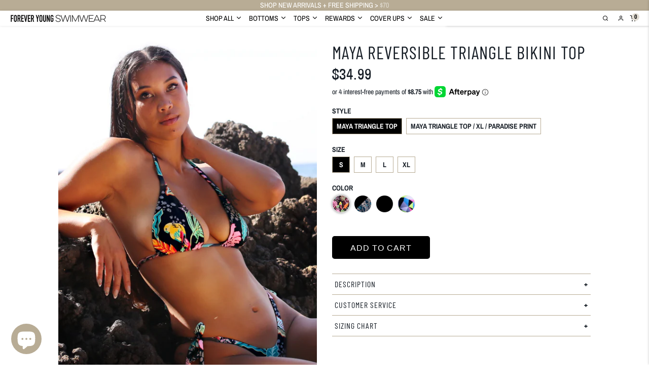

--- FILE ---
content_type: text/html; charset=utf-8
request_url: https://foreveryoungswimwear.com/products/copy-of-maya-reversible-triangle-bikini-top-1
body_size: 37669
content:
<!doctype html>
<!--[if IE 9]> <html class="ie9 no-js supports-no-cookies" lang="en"> <![endif]-->
<!--[if (gt IE 9)|!(IE)]><!--> <html class="no-js supports-no-cookies" lang="en"> <!--<![endif]-->
<head>
  
  
<!-- Google Tag Manager -->
<script>!function(){"use strict";function l(e){for(var t=e,r=0,n=document.cookie.split(";");r<n.length;r++){var o=n[r].split("=");if(o[0].trim()===t)return o[1]}}function s(e){return localStorage.getItem(e)}function u(e){return window[e]}function A(e,t){e=document.querySelector(e);return t?null==e?void 0:e.getAttribute(t):null==e?void 0:e.textContent}var e=window,t=document,r="script",n="dataLayer",o="https://bls.foreveryoungswimwear.com",a="https://load.bls.foreveryoungswimwear.com",i="1spkekthtt",c="7a0a6glm=aWQ9R1RNLVQ5RFdXUFc%3D&sort=desc",g="cookie",v="_shopify_y",E="",d=!1;try{var d=!!g&&(m=navigator.userAgent,!!(m=new RegExp("Version/([0-9._]+)(.*Mobile)?.*Safari.*").exec(m)))&&16.4<=parseFloat(m[1]),f="stapeUserId"===g,I=d&&!f?function(e,t,r){void 0===t&&(t="");var n={cookie:l,localStorage:s,jsVariable:u,cssSelector:A},t=Array.isArray(t)?t:[t];if(e&&n[e])for(var o=n[e],a=0,i=t;a<i.length;a++){var c=i[a],c=r?o(c,r):o(c);if(c)return c}else console.warn("invalid uid source",e)}(g,v,E):void 0;d=d&&(!!I||f)}catch(e){console.error(e)}var m=e,g=(m[n]=m[n]||[],m[n].push({"gtm.start":(new Date).getTime(),event:"gtm.js"}),t.getElementsByTagName(r)[0]),v=I?"&bi="+encodeURIComponent(I):"",E=t.createElement(r),f=(d&&(i=8<i.length?i.replace(/([a-z]{8}$)/,"kp$1"):"kp"+i),!d&&a?a:o);E.async=!0,E.src=f+"/"+i+".js?"+c+v,null!=(e=g.parentNode)&&e.insertBefore(E,g)}();</script>
<!-- End Google Tag Manager -->

  
  <meta name="p:domain_verify" content="dea4e75897cb3db0a265cfae000f03e3"/>
  
  <meta name="google-site-verification" content="75bR7HPqrpQzRwhiaHITjKAVDnkKXAITZb31nPROIbE" />
  
  <meta charset="utf-8">
  <meta http-equiv="X-UA-Compatible" content="IE=edge">
  <meta name="viewport" content="width=device-width, minimum-scale=1.0, maximum-scale=1.0, user-scalable=no">
  <meta name="theme-color" content="">
  <link rel="canonical" href="https://foreveryoungswimwear.com/products/copy-of-maya-reversible-triangle-bikini-top-1">

<!-- Global site tag (gtag.js) - Google Ads: 10896657958 -->
<script async src="https://www.googletagmanager.com/gtag/js?id=AW-10896657958"></script>
<script>
  window.dataLayer = window.dataLayer || [];
  function gtag(){dataLayer.push(arguments);}
  gtag('js', new Date());

  gtag('config', 'AW-10896657958');
</script>
  

  
    <link rel="shortcut icon" href="//foreveryoungswimwear.com/cdn/shop/files/FYS_CIRCLE_LOGO_copy_32x32.jpg?v=1652318324" type="image/png">
  

  
  <title>
    Maya Reversible Triangle Bikini Top from Forever Young Swimwear
    
    
    
  </title>

  
    <meta name="description" content="Sexy reversible triangle bikini top with a timeless silhouette. Mix-and-match patterns with solids for versatile, flirty summer style—knot straps to show off the reverse">
  

  


<meta property="og:site_name" content="Forever Young Swimwear">
<meta property="og:url" content="https://foreveryoungswimwear.com/products/copy-of-maya-reversible-triangle-bikini-top-1">
<meta property="og:title" content="Maya Reversible Triangle Bikini Top">
<meta property="og:type" content="product">
<meta property="og:description" content="Sexy reversible triangle bikini top with a timeless silhouette. Mix-and-match patterns with solids for versatile, flirty summer style—knot straps to show off the reverse"><meta property="product:availability" content="instock">
  <meta property="product:price:amount" content="34.99">
  <meta property="product:price:currency" content="USD"><meta property="og:image" content="http://foreveryoungswimwear.com/cdn/shop/files/Maya_Mayanparadisefw_f2021fce-f3b6-4010-83fb-12bc3c354335.png?v=1739151793">
      <meta property="og:image:secure_url" content="https://foreveryoungswimwear.com/cdn/shop/files/Maya_Mayanparadisefw_f2021fce-f3b6-4010-83fb-12bc3c354335.png?v=1739151793">
      <meta property="og:image:width" content="634">
      <meta property="og:image:height" content="1022">
      <meta property="og:image:alt" content="Maya Reversible Triangle Bikini Top"><meta property="og:image" content="http://foreveryoungswimwear.com/cdn/shop/files/Maya_Mayanblackbw_e2f4bf7c-fddb-420c-be5d-10eb74ea79eb.png?v=1739151793">
      <meta property="og:image:secure_url" content="https://foreveryoungswimwear.com/cdn/shop/files/Maya_Mayanblackbw_e2f4bf7c-fddb-420c-be5d-10eb74ea79eb.png?v=1739151793">
      <meta property="og:image:width" content="634">
      <meta property="og:image:height" content="1022">
      <meta property="og:image:alt" content="Maya Reversible Triangle Bikini Top"><meta property="og:image" content="http://foreveryoungswimwear.com/cdn/shop/files/Maya_Mayanparadisebw_b8b6b348-043a-4c1e-89d3-9a5eb2596e5b.png?v=1739151793">
      <meta property="og:image:secure_url" content="https://foreveryoungswimwear.com/cdn/shop/files/Maya_Mayanparadisebw_b8b6b348-043a-4c1e-89d3-9a5eb2596e5b.png?v=1739151793">
      <meta property="og:image:width" content="634">
      <meta property="og:image:height" content="1022">
      <meta property="og:image:alt" content="Maya Reversible Triangle Bikini Top">

<meta name="twitter:site" content="@">
<meta name="twitter:card" content="summary_large_image">
<meta name="twitter:title" content="Maya Reversible Triangle Bikini Top">
<meta name="twitter:description" content="Sexy reversible triangle bikini top with a timeless silhouette. Mix-and-match patterns with solids for versatile, flirty summer style—knot straps to show off the reverse">

  <style>

  @font-face {
  font-family: "Barlow Condensed";
  font-weight: 400;
  font-style: normal;
  src: url("//foreveryoungswimwear.com/cdn/fonts/barlow_condensed/barlowcondensed_n4.0b6e95b04b09fc27ad023a00078b28fa0998250b.woff2") format("woff2"),
       url("//foreveryoungswimwear.com/cdn/fonts/barlow_condensed/barlowcondensed_n4.7335d7c18368c5d9ab7a8397ca8ff9a87ecef984.woff") format("woff");
}

  @font-face {
  font-family: "Archivo Narrow";
  font-weight: 400;
  font-style: normal;
  src: url("//foreveryoungswimwear.com/cdn/fonts/archivo_narrow/archivonarrow_n4.5c3bab850a22055c235cf940f895d873a8689d70.woff2") format("woff2"),
       url("//foreveryoungswimwear.com/cdn/fonts/archivo_narrow/archivonarrow_n4.ea12dd22d3319d164475c1d047ae8f973041a9ff.woff") format("woff");
}

@font-face {
  font-family: "Barlow Condensed";
  font-weight: 100;
  font-style: normal;
  src: url("//foreveryoungswimwear.com/cdn/fonts/barlow_condensed/barlowcondensed_n1.61adb24197c6415847d4254387f95209ee7eb319.woff2") format("woff2"),
       url("//foreveryoungswimwear.com/cdn/fonts/barlow_condensed/barlowcondensed_n1.b92354e306c9649d0de0ba1a68e05b57aed93bde.woff") format("woff");
}

  @font-face {
  font-family: "Barlow Condensed";
  font-weight: 300;
  font-style: normal;
  src: url("//foreveryoungswimwear.com/cdn/fonts/barlow_condensed/barlowcondensed_n3.a2a189d539e91766980d56bc5b56dddf0009c7ac.woff2") format("woff2"),
       url("//foreveryoungswimwear.com/cdn/fonts/barlow_condensed/barlowcondensed_n3.6a0320f4323bfc123c2f14f74f78fd9de62b1b5b.woff") format("woff");
}

  @font-face {
  font-family: "Barlow Condensed";
  font-weight: 500;
  font-style: normal;
  src: url("//foreveryoungswimwear.com/cdn/fonts/barlow_condensed/barlowcondensed_n5.072b77fb616ddc73d27e3bd7c67a9b9950d45898.woff2") format("woff2"),
       url("//foreveryoungswimwear.com/cdn/fonts/barlow_condensed/barlowcondensed_n5.54957081b3836781965d8941415c92e4dee4a29b.woff") format("woff");
}

  @font-face {
  font-family: "Barlow Condensed";
  font-weight: 700;
  font-style: normal;
  src: url("//foreveryoungswimwear.com/cdn/fonts/barlow_condensed/barlowcondensed_n7.b8dc813bf1d64de77250a6675c25535283e1677a.woff2") format("woff2"),
       url("//foreveryoungswimwear.com/cdn/fonts/barlow_condensed/barlowcondensed_n7.a36d150be98fef32f23a43ed8605139ce8fcc8f5.woff") format("woff");
}


  
  @font-face {
  font-family: "Archivo Narrow";
  font-weight: 600;
  font-style: normal;
  src: url("//foreveryoungswimwear.com/cdn/fonts/archivo_narrow/archivonarrow_n6.39db873f9e4e9c8ab7083354b267ce7500b7ee9e.woff2") format("woff2"),
       url("//foreveryoungswimwear.com/cdn/fonts/archivo_narrow/archivonarrow_n6.997d285d710a777a602467368cc2fbd11a20033e.woff") format("woff");
}

  @font-face {
  font-family: "Archivo Narrow";
  font-weight: 700;
  font-style: normal;
  src: url("//foreveryoungswimwear.com/cdn/fonts/archivo_narrow/archivonarrow_n7.c049bee49aa92b4cfee86dd4e79c9194b8519e2b.woff2") format("woff2"),
       url("//foreveryoungswimwear.com/cdn/fonts/archivo_narrow/archivonarrow_n7.89eabe3e1f3044c02b965aa5ad3e57c9e898709d.woff") format("woff");
}


  :root {
    --color-accent: #e1dcd2;
    --color-accent-hover: #ffffff;
    --color-body-text: #161d25;
    --color-main-background: #fff;
    --color-border: #b8ac95;
    --color-button-background: #000000;
    --color-button-text: #161d25;


    /* ------- Header Font --------*/
    
    --font-heading: "Barlow Condensed", sans-serif;
    

    
    --font-body: "Archivo Narrow", sans-serif;

    --padding-homepage-sections: 10px;
    --product-grid-height: 225px;

    /* ------- Header --------*/
    --color-header-bg: #ffffff;
    --color-header-links: #000000;
    --header-bar-size: 30px;
    --header-url-font-size: 14px;
    --header-icon-size: 12px;

    /* ------- announcement --------*/
    --announcement-height: 20px;
    --announcement-bg-color: #e1dcd2;
    --announcement-text-color: #000000;
    --announcement-font-size: 12px;

    /* ------- Shipping bar --------*/
    --shipping-height: 20px;
    --shipping-bg-color: #b8ac95;
    --shipping-text-color: #ffffff;
    --shipping-font-size: 14px;

    /* ------- Primary button --------*/
    --primary-button-bg-color: #000000;
    --primary-button-text-color: #ffffff;
    --primary-button-hover-bg-color: #b8ac95;
    --primary-button-hover-text-color: #ffffff;
    --primary-button-border-color: rgba(0,0,0,0);
    --primary-button-height: 36px;
    --primary-button-font-size: 16px;

    /* ------- Add to cart button --------*/
    --atc-button-bg-color: #000000;
    --atc-button-text-color: #ffffff;
    --atc-button-hover-bg-color: #5c523e;
    --atc-button-hover-text-color: #ffffff;
    --atc-button-border-color: rgba(0,0,0,0);
    --atc-button-height: 40px;
    --atc-button-font-size: 16px;

    /* ------- Hero slideshow button --------*/
    --hero-button-bg-color: #000000;
    --hero-button-text-color: #ffffff;
    --hero-button-hover-bg-color: #5c523e;
    --hero-button-hover-text-color: #ffffff;
    --hero-button-border-color: rgba(0,0,0,0);
    --hero-button-height: 40px;
    --hero-button-font-size: 16px;

/* ------- Shipping bar --------*/
    
      --shipping-bar-height: 20px;
      
  }
</style>
  <link href="//foreveryoungswimwear.com/cdn/shop/t/92/assets/theme.min.css?v=17584725717263438031769663929" rel="stylesheet" type="text/css" media="all" />
  <link href="//foreveryoungswimwear.com/cdn/shop/t/92/assets/custom.css?v=61168893568877063141769663929" rel="stylesheet" type="text/css" media="all" />


  

  <script>window.performance && window.performance.mark && window.performance.mark('shopify.content_for_header.start');</script><meta name="google-site-verification" content="tsJqNpRA_aJnsvUew5bvdnDaHuXmBI9qcwsEawkNHFE">
<meta name="google-site-verification" content="f10b0t5_nEtHCJK7Jb2TvlG29X93NS7JoGUE7din8EY">
<meta id="shopify-digital-wallet" name="shopify-digital-wallet" content="/1811237/digital_wallets/dialog">
<meta name="shopify-checkout-api-token" content="6733a2b47f1278f483fd439a8a6cf422">
<meta id="in-context-paypal-metadata" data-shop-id="1811237" data-venmo-supported="false" data-environment="production" data-locale="en_US" data-paypal-v4="true" data-currency="USD">
<link rel="alternate" type="application/json+oembed" href="https://foreveryoungswimwear.com/products/copy-of-maya-reversible-triangle-bikini-top-1.oembed">
<script async="async" src="/checkouts/internal/preloads.js?locale=en-US"></script>
<link rel="preconnect" href="https://shop.app" crossorigin="anonymous">
<script async="async" src="https://shop.app/checkouts/internal/preloads.js?locale=en-US&shop_id=1811237" crossorigin="anonymous"></script>
<script id="apple-pay-shop-capabilities" type="application/json">{"shopId":1811237,"countryCode":"US","currencyCode":"USD","merchantCapabilities":["supports3DS"],"merchantId":"gid:\/\/shopify\/Shop\/1811237","merchantName":"Forever Young Swimwear","requiredBillingContactFields":["postalAddress","email","phone"],"requiredShippingContactFields":["postalAddress","email","phone"],"shippingType":"shipping","supportedNetworks":["visa","masterCard","amex","discover","elo","jcb"],"total":{"type":"pending","label":"Forever Young Swimwear","amount":"1.00"},"shopifyPaymentsEnabled":true,"supportsSubscriptions":true}</script>
<script id="shopify-features" type="application/json">{"accessToken":"6733a2b47f1278f483fd439a8a6cf422","betas":["rich-media-storefront-analytics"],"domain":"foreveryoungswimwear.com","predictiveSearch":true,"shopId":1811237,"locale":"en"}</script>
<script>var Shopify = Shopify || {};
Shopify.shop = "forever-young-swimwear.myshopify.com";
Shopify.locale = "en";
Shopify.currency = {"active":"USD","rate":"1.0"};
Shopify.country = "US";
Shopify.theme = {"name":"Copy of Theme v.5.30.22","id":169218998308,"schema_name":"Viable","schema_version":"1.0.0","theme_store_id":null,"role":"main"};
Shopify.theme.handle = "null";
Shopify.theme.style = {"id":null,"handle":null};
Shopify.cdnHost = "foreveryoungswimwear.com/cdn";
Shopify.routes = Shopify.routes || {};
Shopify.routes.root = "/";</script>
<script type="module">!function(o){(o.Shopify=o.Shopify||{}).modules=!0}(window);</script>
<script>!function(o){function n(){var o=[];function n(){o.push(Array.prototype.slice.apply(arguments))}return n.q=o,n}var t=o.Shopify=o.Shopify||{};t.loadFeatures=n(),t.autoloadFeatures=n()}(window);</script>
<script>
  window.ShopifyPay = window.ShopifyPay || {};
  window.ShopifyPay.apiHost = "shop.app\/pay";
  window.ShopifyPay.redirectState = null;
</script>
<script id="shop-js-analytics" type="application/json">{"pageType":"product"}</script>
<script defer="defer" async type="module" src="//foreveryoungswimwear.com/cdn/shopifycloud/shop-js/modules/v2/client.init-shop-cart-sync_BN7fPSNr.en.esm.js"></script>
<script defer="defer" async type="module" src="//foreveryoungswimwear.com/cdn/shopifycloud/shop-js/modules/v2/chunk.common_Cbph3Kss.esm.js"></script>
<script defer="defer" async type="module" src="//foreveryoungswimwear.com/cdn/shopifycloud/shop-js/modules/v2/chunk.modal_DKumMAJ1.esm.js"></script>
<script type="module">
  await import("//foreveryoungswimwear.com/cdn/shopifycloud/shop-js/modules/v2/client.init-shop-cart-sync_BN7fPSNr.en.esm.js");
await import("//foreveryoungswimwear.com/cdn/shopifycloud/shop-js/modules/v2/chunk.common_Cbph3Kss.esm.js");
await import("//foreveryoungswimwear.com/cdn/shopifycloud/shop-js/modules/v2/chunk.modal_DKumMAJ1.esm.js");

  window.Shopify.SignInWithShop?.initShopCartSync?.({"fedCMEnabled":true,"windoidEnabled":true});

</script>
<script>
  window.Shopify = window.Shopify || {};
  if (!window.Shopify.featureAssets) window.Shopify.featureAssets = {};
  window.Shopify.featureAssets['shop-js'] = {"shop-cart-sync":["modules/v2/client.shop-cart-sync_CJVUk8Jm.en.esm.js","modules/v2/chunk.common_Cbph3Kss.esm.js","modules/v2/chunk.modal_DKumMAJ1.esm.js"],"init-fed-cm":["modules/v2/client.init-fed-cm_7Fvt41F4.en.esm.js","modules/v2/chunk.common_Cbph3Kss.esm.js","modules/v2/chunk.modal_DKumMAJ1.esm.js"],"init-shop-email-lookup-coordinator":["modules/v2/client.init-shop-email-lookup-coordinator_Cc088_bR.en.esm.js","modules/v2/chunk.common_Cbph3Kss.esm.js","modules/v2/chunk.modal_DKumMAJ1.esm.js"],"init-windoid":["modules/v2/client.init-windoid_hPopwJRj.en.esm.js","modules/v2/chunk.common_Cbph3Kss.esm.js","modules/v2/chunk.modal_DKumMAJ1.esm.js"],"shop-button":["modules/v2/client.shop-button_B0jaPSNF.en.esm.js","modules/v2/chunk.common_Cbph3Kss.esm.js","modules/v2/chunk.modal_DKumMAJ1.esm.js"],"shop-cash-offers":["modules/v2/client.shop-cash-offers_DPIskqss.en.esm.js","modules/v2/chunk.common_Cbph3Kss.esm.js","modules/v2/chunk.modal_DKumMAJ1.esm.js"],"shop-toast-manager":["modules/v2/client.shop-toast-manager_CK7RT69O.en.esm.js","modules/v2/chunk.common_Cbph3Kss.esm.js","modules/v2/chunk.modal_DKumMAJ1.esm.js"],"init-shop-cart-sync":["modules/v2/client.init-shop-cart-sync_BN7fPSNr.en.esm.js","modules/v2/chunk.common_Cbph3Kss.esm.js","modules/v2/chunk.modal_DKumMAJ1.esm.js"],"init-customer-accounts-sign-up":["modules/v2/client.init-customer-accounts-sign-up_CfPf4CXf.en.esm.js","modules/v2/client.shop-login-button_DeIztwXF.en.esm.js","modules/v2/chunk.common_Cbph3Kss.esm.js","modules/v2/chunk.modal_DKumMAJ1.esm.js"],"pay-button":["modules/v2/client.pay-button_CgIwFSYN.en.esm.js","modules/v2/chunk.common_Cbph3Kss.esm.js","modules/v2/chunk.modal_DKumMAJ1.esm.js"],"init-customer-accounts":["modules/v2/client.init-customer-accounts_DQ3x16JI.en.esm.js","modules/v2/client.shop-login-button_DeIztwXF.en.esm.js","modules/v2/chunk.common_Cbph3Kss.esm.js","modules/v2/chunk.modal_DKumMAJ1.esm.js"],"avatar":["modules/v2/client.avatar_BTnouDA3.en.esm.js"],"init-shop-for-new-customer-accounts":["modules/v2/client.init-shop-for-new-customer-accounts_CsZy_esa.en.esm.js","modules/v2/client.shop-login-button_DeIztwXF.en.esm.js","modules/v2/chunk.common_Cbph3Kss.esm.js","modules/v2/chunk.modal_DKumMAJ1.esm.js"],"shop-follow-button":["modules/v2/client.shop-follow-button_BRMJjgGd.en.esm.js","modules/v2/chunk.common_Cbph3Kss.esm.js","modules/v2/chunk.modal_DKumMAJ1.esm.js"],"checkout-modal":["modules/v2/client.checkout-modal_B9Drz_yf.en.esm.js","modules/v2/chunk.common_Cbph3Kss.esm.js","modules/v2/chunk.modal_DKumMAJ1.esm.js"],"shop-login-button":["modules/v2/client.shop-login-button_DeIztwXF.en.esm.js","modules/v2/chunk.common_Cbph3Kss.esm.js","modules/v2/chunk.modal_DKumMAJ1.esm.js"],"lead-capture":["modules/v2/client.lead-capture_DXYzFM3R.en.esm.js","modules/v2/chunk.common_Cbph3Kss.esm.js","modules/v2/chunk.modal_DKumMAJ1.esm.js"],"shop-login":["modules/v2/client.shop-login_CA5pJqmO.en.esm.js","modules/v2/chunk.common_Cbph3Kss.esm.js","modules/v2/chunk.modal_DKumMAJ1.esm.js"],"payment-terms":["modules/v2/client.payment-terms_BxzfvcZJ.en.esm.js","modules/v2/chunk.common_Cbph3Kss.esm.js","modules/v2/chunk.modal_DKumMAJ1.esm.js"]};
</script>
<script>(function() {
  var isLoaded = false;
  function asyncLoad() {
    if (isLoaded) return;
    isLoaded = true;
    var urls = ["https:\/\/instafeed.nfcube.com\/cdn\/02cd927245a3d6ae8fef9cddaebc7255.js?shop=forever-young-swimwear.myshopify.com","\/\/cdn.shopify.com\/proxy\/81023c7322048073f8127cd2419c18cf0fc8c4e1e7f5b87fda4f60d5820c1d01\/bingshoppingtool-t2app-prod.trafficmanager.net\/uet\/tracking_script?shop=forever-young-swimwear.myshopify.com\u0026sp-cache-control=cHVibGljLCBtYXgtYWdlPTkwMA","https:\/\/customer-first-focus.b-cdn.net\/cffPCLoader_min.js?shop=forever-young-swimwear.myshopify.com","\/\/cdn.shopify.com\/proxy\/2dc5d5bc17449f56d235718740f6230a0e412e7dffd528d20ed29dad5eed8f9c\/forms-akamai.smsbump.com\/464800\/form_353471.js?ver=1740031418\u0026shop=forever-young-swimwear.myshopify.com\u0026sp-cache-control=cHVibGljLCBtYXgtYWdlPTkwMA","https:\/\/cdn-widgetsrepository.yotpo.com\/v1\/loader\/50POq7oriCfhMmh5uxpx7VkBFSEQMSZlxyfEZjcB?shop=forever-young-swimwear.myshopify.com"];
    for (var i = 0; i < urls.length; i++) {
      var s = document.createElement('script');
      s.type = 'text/javascript';
      s.async = true;
      s.src = urls[i];
      var x = document.getElementsByTagName('script')[0];
      x.parentNode.insertBefore(s, x);
    }
  };
  if(window.attachEvent) {
    window.attachEvent('onload', asyncLoad);
  } else {
    window.addEventListener('load', asyncLoad, false);
  }
})();</script>
<script id="__st">var __st={"a":1811237,"offset":-28800,"reqid":"3a974672-ac24-4e49-9991-d95847834bb7-1769968900","pageurl":"foreveryoungswimwear.com\/products\/copy-of-maya-reversible-triangle-bikini-top-1","u":"478380de5370","p":"product","rtyp":"product","rid":7398632587300};</script>
<script>window.ShopifyPaypalV4VisibilityTracking = true;</script>
<script id="captcha-bootstrap">!function(){'use strict';const t='contact',e='account',n='new_comment',o=[[t,t],['blogs',n],['comments',n],[t,'customer']],c=[[e,'customer_login'],[e,'guest_login'],[e,'recover_customer_password'],[e,'create_customer']],r=t=>t.map((([t,e])=>`form[action*='/${t}']:not([data-nocaptcha='true']) input[name='form_type'][value='${e}']`)).join(','),a=t=>()=>t?[...document.querySelectorAll(t)].map((t=>t.form)):[];function s(){const t=[...o],e=r(t);return a(e)}const i='password',u='form_key',d=['recaptcha-v3-token','g-recaptcha-response','h-captcha-response',i],f=()=>{try{return window.sessionStorage}catch{return}},m='__shopify_v',_=t=>t.elements[u];function p(t,e,n=!1){try{const o=window.sessionStorage,c=JSON.parse(o.getItem(e)),{data:r}=function(t){const{data:e,action:n}=t;return t[m]||n?{data:e,action:n}:{data:t,action:n}}(c);for(const[e,n]of Object.entries(r))t.elements[e]&&(t.elements[e].value=n);n&&o.removeItem(e)}catch(o){console.error('form repopulation failed',{error:o})}}const l='form_type',E='cptcha';function T(t){t.dataset[E]=!0}const w=window,h=w.document,L='Shopify',v='ce_forms',y='captcha';let A=!1;((t,e)=>{const n=(g='f06e6c50-85a8-45c8-87d0-21a2b65856fe',I='https://cdn.shopify.com/shopifycloud/storefront-forms-hcaptcha/ce_storefront_forms_captcha_hcaptcha.v1.5.2.iife.js',D={infoText:'Protected by hCaptcha',privacyText:'Privacy',termsText:'Terms'},(t,e,n)=>{const o=w[L][v],c=o.bindForm;if(c)return c(t,g,e,D).then(n);var r;o.q.push([[t,g,e,D],n]),r=I,A||(h.body.append(Object.assign(h.createElement('script'),{id:'captcha-provider',async:!0,src:r})),A=!0)});var g,I,D;w[L]=w[L]||{},w[L][v]=w[L][v]||{},w[L][v].q=[],w[L][y]=w[L][y]||{},w[L][y].protect=function(t,e){n(t,void 0,e),T(t)},Object.freeze(w[L][y]),function(t,e,n,w,h,L){const[v,y,A,g]=function(t,e,n){const i=e?o:[],u=t?c:[],d=[...i,...u],f=r(d),m=r(i),_=r(d.filter((([t,e])=>n.includes(e))));return[a(f),a(m),a(_),s()]}(w,h,L),I=t=>{const e=t.target;return e instanceof HTMLFormElement?e:e&&e.form},D=t=>v().includes(t);t.addEventListener('submit',(t=>{const e=I(t);if(!e)return;const n=D(e)&&!e.dataset.hcaptchaBound&&!e.dataset.recaptchaBound,o=_(e),c=g().includes(e)&&(!o||!o.value);(n||c)&&t.preventDefault(),c&&!n&&(function(t){try{if(!f())return;!function(t){const e=f();if(!e)return;const n=_(t);if(!n)return;const o=n.value;o&&e.removeItem(o)}(t);const e=Array.from(Array(32),(()=>Math.random().toString(36)[2])).join('');!function(t,e){_(t)||t.append(Object.assign(document.createElement('input'),{type:'hidden',name:u})),t.elements[u].value=e}(t,e),function(t,e){const n=f();if(!n)return;const o=[...t.querySelectorAll(`input[type='${i}']`)].map((({name:t})=>t)),c=[...d,...o],r={};for(const[a,s]of new FormData(t).entries())c.includes(a)||(r[a]=s);n.setItem(e,JSON.stringify({[m]:1,action:t.action,data:r}))}(t,e)}catch(e){console.error('failed to persist form',e)}}(e),e.submit())}));const S=(t,e)=>{t&&!t.dataset[E]&&(n(t,e.some((e=>e===t))),T(t))};for(const o of['focusin','change'])t.addEventListener(o,(t=>{const e=I(t);D(e)&&S(e,y())}));const B=e.get('form_key'),M=e.get(l),P=B&&M;t.addEventListener('DOMContentLoaded',(()=>{const t=y();if(P)for(const e of t)e.elements[l].value===M&&p(e,B);[...new Set([...A(),...v().filter((t=>'true'===t.dataset.shopifyCaptcha))])].forEach((e=>S(e,t)))}))}(h,new URLSearchParams(w.location.search),n,t,e,['guest_login'])})(!1,!0)}();</script>
<script integrity="sha256-4kQ18oKyAcykRKYeNunJcIwy7WH5gtpwJnB7kiuLZ1E=" data-source-attribution="shopify.loadfeatures" defer="defer" src="//foreveryoungswimwear.com/cdn/shopifycloud/storefront/assets/storefront/load_feature-a0a9edcb.js" crossorigin="anonymous"></script>
<script crossorigin="anonymous" defer="defer" src="//foreveryoungswimwear.com/cdn/shopifycloud/storefront/assets/shopify_pay/storefront-65b4c6d7.js?v=20250812"></script>
<script data-source-attribution="shopify.dynamic_checkout.dynamic.init">var Shopify=Shopify||{};Shopify.PaymentButton=Shopify.PaymentButton||{isStorefrontPortableWallets:!0,init:function(){window.Shopify.PaymentButton.init=function(){};var t=document.createElement("script");t.src="https://foreveryoungswimwear.com/cdn/shopifycloud/portable-wallets/latest/portable-wallets.en.js",t.type="module",document.head.appendChild(t)}};
</script>
<script data-source-attribution="shopify.dynamic_checkout.buyer_consent">
  function portableWalletsHideBuyerConsent(e){var t=document.getElementById("shopify-buyer-consent"),n=document.getElementById("shopify-subscription-policy-button");t&&n&&(t.classList.add("hidden"),t.setAttribute("aria-hidden","true"),n.removeEventListener("click",e))}function portableWalletsShowBuyerConsent(e){var t=document.getElementById("shopify-buyer-consent"),n=document.getElementById("shopify-subscription-policy-button");t&&n&&(t.classList.remove("hidden"),t.removeAttribute("aria-hidden"),n.addEventListener("click",e))}window.Shopify?.PaymentButton&&(window.Shopify.PaymentButton.hideBuyerConsent=portableWalletsHideBuyerConsent,window.Shopify.PaymentButton.showBuyerConsent=portableWalletsShowBuyerConsent);
</script>
<script data-source-attribution="shopify.dynamic_checkout.cart.bootstrap">document.addEventListener("DOMContentLoaded",(function(){function t(){return document.querySelector("shopify-accelerated-checkout-cart, shopify-accelerated-checkout")}if(t())Shopify.PaymentButton.init();else{new MutationObserver((function(e,n){t()&&(Shopify.PaymentButton.init(),n.disconnect())})).observe(document.body,{childList:!0,subtree:!0})}}));
</script>
<link id="shopify-accelerated-checkout-styles" rel="stylesheet" media="screen" href="https://foreveryoungswimwear.com/cdn/shopifycloud/portable-wallets/latest/accelerated-checkout-backwards-compat.css" crossorigin="anonymous">
<style id="shopify-accelerated-checkout-cart">
        #shopify-buyer-consent {
  margin-top: 1em;
  display: inline-block;
  width: 100%;
}

#shopify-buyer-consent.hidden {
  display: none;
}

#shopify-subscription-policy-button {
  background: none;
  border: none;
  padding: 0;
  text-decoration: underline;
  font-size: inherit;
  cursor: pointer;
}

#shopify-subscription-policy-button::before {
  box-shadow: none;
}

      </style>

<script>window.performance && window.performance.mark && window.performance.mark('shopify.content_for_header.end');</script>
  

<script>
    
    
    
    
    var gsf_conversion_data = {page_type : 'product', event : 'view_item', data : {product_data : [{variant_id : 40982842015780, product_id : 7398632587300, name : "Maya Reversible Triangle Bikini Top", price : "34.99", currency : "USD", sku : "", brand : "Forever Young Swimwear", variant : "Maya Triangle Top / S / Paradise", category : "Bikini"}], total_price : "34.99", shop_currency : "USD"}};
    
</script>

	<script>var loox_global_hash = '1737902016624';</script><script>var loox_pop_active = true;var loox_pop_display = {"home_page":true,"product_page":true,"cart_page":false,"other_pages":false};</script><script>var loox_floating_widget = {"active":true,"rtl":false,"position":"right","button_text":"Reviews","button_bg_color":"333333","button_text_color":"F4FC00","display_on_home_page":true,"display_on_product_page":false,"display_on_cart_page":false,"display_on_other_pages":false,"hide_on_mobile":false,"orientation":"default"};
</script><style>.loox-reviews-default { max-width: 1200px; margin: 0 auto; }.loox-rating .loox-icon { color:#fadd00; }
:root { --lxs-rating-icon-color: #fadd00; }</style>
<!-- BEGIN app block: shopify://apps/yotpo-loyalty-rewards/blocks/loader-app-embed-block/2f9660df-5018-4e02-9868-ee1fb88d6ccd -->
    <script src="https://cdn-widgetsrepository.yotpo.com/v1/loader/cV-bcoU_SJju3zIOb9nqoA" async></script>



    <script src="https://cdn-loyalty.yotpo.com/loader/cV-bcoU_SJju3zIOb9nqoA.js?shop=foreveryoungswimwear.com" async></script>


<!-- END app block --><!-- BEGIN app block: shopify://apps/yotpo-product-reviews/blocks/settings/eb7dfd7d-db44-4334-bc49-c893b51b36cf -->


<script type="text/javascript">
  (function e(){var e=document.createElement("script");
  e.type="text/javascript",e.async=true,
  e.src="//staticw2.yotpo.com//widget.js?lang=en";
  var t=document.getElementsByTagName("script")[0];
  t.parentNode.insertBefore(e,t)})();
</script>



  
<!-- END app block --><script src="https://cdn.shopify.com/extensions/e8878072-2f6b-4e89-8082-94b04320908d/inbox-1254/assets/inbox-chat-loader.js" type="text/javascript" defer="defer"></script>
<link href="https://monorail-edge.shopifysvc.com" rel="dns-prefetch">
<script>(function(){if ("sendBeacon" in navigator && "performance" in window) {try {var session_token_from_headers = performance.getEntriesByType('navigation')[0].serverTiming.find(x => x.name == '_s').description;} catch {var session_token_from_headers = undefined;}var session_cookie_matches = document.cookie.match(/_shopify_s=([^;]*)/);var session_token_from_cookie = session_cookie_matches && session_cookie_matches.length === 2 ? session_cookie_matches[1] : "";var session_token = session_token_from_headers || session_token_from_cookie || "";function handle_abandonment_event(e) {var entries = performance.getEntries().filter(function(entry) {return /monorail-edge.shopifysvc.com/.test(entry.name);});if (!window.abandonment_tracked && entries.length === 0) {window.abandonment_tracked = true;var currentMs = Date.now();var navigation_start = performance.timing.navigationStart;var payload = {shop_id: 1811237,url: window.location.href,navigation_start,duration: currentMs - navigation_start,session_token,page_type: "product"};window.navigator.sendBeacon("https://monorail-edge.shopifysvc.com/v1/produce", JSON.stringify({schema_id: "online_store_buyer_site_abandonment/1.1",payload: payload,metadata: {event_created_at_ms: currentMs,event_sent_at_ms: currentMs}}));}}window.addEventListener('pagehide', handle_abandonment_event);}}());</script>
<script id="web-pixels-manager-setup">(function e(e,d,r,n,o){if(void 0===o&&(o={}),!Boolean(null===(a=null===(i=window.Shopify)||void 0===i?void 0:i.analytics)||void 0===a?void 0:a.replayQueue)){var i,a;window.Shopify=window.Shopify||{};var t=window.Shopify;t.analytics=t.analytics||{};var s=t.analytics;s.replayQueue=[],s.publish=function(e,d,r){return s.replayQueue.push([e,d,r]),!0};try{self.performance.mark("wpm:start")}catch(e){}var l=function(){var e={modern:/Edge?\/(1{2}[4-9]|1[2-9]\d|[2-9]\d{2}|\d{4,})\.\d+(\.\d+|)|Firefox\/(1{2}[4-9]|1[2-9]\d|[2-9]\d{2}|\d{4,})\.\d+(\.\d+|)|Chrom(ium|e)\/(9{2}|\d{3,})\.\d+(\.\d+|)|(Maci|X1{2}).+ Version\/(15\.\d+|(1[6-9]|[2-9]\d|\d{3,})\.\d+)([,.]\d+|)( \(\w+\)|)( Mobile\/\w+|) Safari\/|Chrome.+OPR\/(9{2}|\d{3,})\.\d+\.\d+|(CPU[ +]OS|iPhone[ +]OS|CPU[ +]iPhone|CPU IPhone OS|CPU iPad OS)[ +]+(15[._]\d+|(1[6-9]|[2-9]\d|\d{3,})[._]\d+)([._]\d+|)|Android:?[ /-](13[3-9]|1[4-9]\d|[2-9]\d{2}|\d{4,})(\.\d+|)(\.\d+|)|Android.+Firefox\/(13[5-9]|1[4-9]\d|[2-9]\d{2}|\d{4,})\.\d+(\.\d+|)|Android.+Chrom(ium|e)\/(13[3-9]|1[4-9]\d|[2-9]\d{2}|\d{4,})\.\d+(\.\d+|)|SamsungBrowser\/([2-9]\d|\d{3,})\.\d+/,legacy:/Edge?\/(1[6-9]|[2-9]\d|\d{3,})\.\d+(\.\d+|)|Firefox\/(5[4-9]|[6-9]\d|\d{3,})\.\d+(\.\d+|)|Chrom(ium|e)\/(5[1-9]|[6-9]\d|\d{3,})\.\d+(\.\d+|)([\d.]+$|.*Safari\/(?![\d.]+ Edge\/[\d.]+$))|(Maci|X1{2}).+ Version\/(10\.\d+|(1[1-9]|[2-9]\d|\d{3,})\.\d+)([,.]\d+|)( \(\w+\)|)( Mobile\/\w+|) Safari\/|Chrome.+OPR\/(3[89]|[4-9]\d|\d{3,})\.\d+\.\d+|(CPU[ +]OS|iPhone[ +]OS|CPU[ +]iPhone|CPU IPhone OS|CPU iPad OS)[ +]+(10[._]\d+|(1[1-9]|[2-9]\d|\d{3,})[._]\d+)([._]\d+|)|Android:?[ /-](13[3-9]|1[4-9]\d|[2-9]\d{2}|\d{4,})(\.\d+|)(\.\d+|)|Mobile Safari.+OPR\/([89]\d|\d{3,})\.\d+\.\d+|Android.+Firefox\/(13[5-9]|1[4-9]\d|[2-9]\d{2}|\d{4,})\.\d+(\.\d+|)|Android.+Chrom(ium|e)\/(13[3-9]|1[4-9]\d|[2-9]\d{2}|\d{4,})\.\d+(\.\d+|)|Android.+(UC? ?Browser|UCWEB|U3)[ /]?(15\.([5-9]|\d{2,})|(1[6-9]|[2-9]\d|\d{3,})\.\d+)\.\d+|SamsungBrowser\/(5\.\d+|([6-9]|\d{2,})\.\d+)|Android.+MQ{2}Browser\/(14(\.(9|\d{2,})|)|(1[5-9]|[2-9]\d|\d{3,})(\.\d+|))(\.\d+|)|K[Aa][Ii]OS\/(3\.\d+|([4-9]|\d{2,})\.\d+)(\.\d+|)/},d=e.modern,r=e.legacy,n=navigator.userAgent;return n.match(d)?"modern":n.match(r)?"legacy":"unknown"}(),u="modern"===l?"modern":"legacy",c=(null!=n?n:{modern:"",legacy:""})[u],f=function(e){return[e.baseUrl,"/wpm","/b",e.hashVersion,"modern"===e.buildTarget?"m":"l",".js"].join("")}({baseUrl:d,hashVersion:r,buildTarget:u}),m=function(e){var d=e.version,r=e.bundleTarget,n=e.surface,o=e.pageUrl,i=e.monorailEndpoint;return{emit:function(e){var a=e.status,t=e.errorMsg,s=(new Date).getTime(),l=JSON.stringify({metadata:{event_sent_at_ms:s},events:[{schema_id:"web_pixels_manager_load/3.1",payload:{version:d,bundle_target:r,page_url:o,status:a,surface:n,error_msg:t},metadata:{event_created_at_ms:s}}]});if(!i)return console&&console.warn&&console.warn("[Web Pixels Manager] No Monorail endpoint provided, skipping logging."),!1;try{return self.navigator.sendBeacon.bind(self.navigator)(i,l)}catch(e){}var u=new XMLHttpRequest;try{return u.open("POST",i,!0),u.setRequestHeader("Content-Type","text/plain"),u.send(l),!0}catch(e){return console&&console.warn&&console.warn("[Web Pixels Manager] Got an unhandled error while logging to Monorail."),!1}}}}({version:r,bundleTarget:l,surface:e.surface,pageUrl:self.location.href,monorailEndpoint:e.monorailEndpoint});try{o.browserTarget=l,function(e){var d=e.src,r=e.async,n=void 0===r||r,o=e.onload,i=e.onerror,a=e.sri,t=e.scriptDataAttributes,s=void 0===t?{}:t,l=document.createElement("script"),u=document.querySelector("head"),c=document.querySelector("body");if(l.async=n,l.src=d,a&&(l.integrity=a,l.crossOrigin="anonymous"),s)for(var f in s)if(Object.prototype.hasOwnProperty.call(s,f))try{l.dataset[f]=s[f]}catch(e){}if(o&&l.addEventListener("load",o),i&&l.addEventListener("error",i),u)u.appendChild(l);else{if(!c)throw new Error("Did not find a head or body element to append the script");c.appendChild(l)}}({src:f,async:!0,onload:function(){if(!function(){var e,d;return Boolean(null===(d=null===(e=window.Shopify)||void 0===e?void 0:e.analytics)||void 0===d?void 0:d.initialized)}()){var d=window.webPixelsManager.init(e)||void 0;if(d){var r=window.Shopify.analytics;r.replayQueue.forEach((function(e){var r=e[0],n=e[1],o=e[2];d.publishCustomEvent(r,n,o)})),r.replayQueue=[],r.publish=d.publishCustomEvent,r.visitor=d.visitor,r.initialized=!0}}},onerror:function(){return m.emit({status:"failed",errorMsg:"".concat(f," has failed to load")})},sri:function(e){var d=/^sha384-[A-Za-z0-9+/=]+$/;return"string"==typeof e&&d.test(e)}(c)?c:"",scriptDataAttributes:o}),m.emit({status:"loading"})}catch(e){m.emit({status:"failed",errorMsg:(null==e?void 0:e.message)||"Unknown error"})}}})({shopId: 1811237,storefrontBaseUrl: "https://foreveryoungswimwear.com",extensionsBaseUrl: "https://extensions.shopifycdn.com/cdn/shopifycloud/web-pixels-manager",monorailEndpoint: "https://monorail-edge.shopifysvc.com/unstable/produce_batch",surface: "storefront-renderer",enabledBetaFlags: ["2dca8a86"],webPixelsConfigList: [{"id":"1259995172","configuration":"{\"ti\":\"148008750\",\"endpoint\":\"https:\/\/bat.bing.com\/action\/0\"}","eventPayloadVersion":"v1","runtimeContext":"STRICT","scriptVersion":"5ee93563fe31b11d2d65e2f09a5229dc","type":"APP","apiClientId":2997493,"privacyPurposes":["ANALYTICS","MARKETING","SALE_OF_DATA"],"dataSharingAdjustments":{"protectedCustomerApprovalScopes":["read_customer_personal_data"]}},{"id":"455770148","configuration":"{\"store\":\"forever-young-swimwear.myshopify.com\"}","eventPayloadVersion":"v1","runtimeContext":"STRICT","scriptVersion":"281adb97b4f6f92355e784671c2fdee2","type":"APP","apiClientId":740217,"privacyPurposes":["ANALYTICS","MARKETING","SALE_OF_DATA"],"dataSharingAdjustments":{"protectedCustomerApprovalScopes":["read_customer_address","read_customer_email","read_customer_name","read_customer_personal_data","read_customer_phone"]}},{"id":"337379364","configuration":"{\"config\":\"{\\\"google_tag_ids\\\":[\\\"G-72TK8TG1R1\\\",\\\"AW-17919959088\\\",\\\"GT-MJWB2PJ\\\",\\\"G-CZRY0G60TL\\\",\\\"AW-1010660146\\\"],\\\"target_country\\\":\\\"US\\\",\\\"gtag_events\\\":[{\\\"type\\\":\\\"search\\\",\\\"action_label\\\":[\\\"G-72TK8TG1R1\\\",\\\"AW-17919959088\\\/I87dCKi---8bELDA8-BC\\\",\\\"G-CZRY0G60TL\\\"]},{\\\"type\\\":\\\"begin_checkout\\\",\\\"action_label\\\":[\\\"G-72TK8TG1R1\\\",\\\"AW-17919959088\\\/oHGLCJy---8bELDA8-BC\\\",\\\"G-CZRY0G60TL\\\"]},{\\\"type\\\":\\\"view_item\\\",\\\"action_label\\\":[\\\"G-72TK8TG1R1\\\",\\\"AW-17919959088\\\/uYJbCKW---8bELDA8-BC\\\",\\\"MC-4FJ5C26RGN\\\",\\\"G-CZRY0G60TL\\\"]},{\\\"type\\\":\\\"purchase\\\",\\\"action_label\\\":[\\\"G-72TK8TG1R1\\\",\\\"AW-17919959088\\\/wFo3CJm---8bELDA8-BC\\\",\\\"MC-4FJ5C26RGN\\\",\\\"AW-1010660146\\\/8hVyCMCL_4EaELLm9eED\\\",\\\"AW-1010660146\\\/XqViCKvtho8BELLm9eED\\\",\\\"G-CZRY0G60TL\\\"]},{\\\"type\\\":\\\"page_view\\\",\\\"action_label\\\":[\\\"G-72TK8TG1R1\\\",\\\"AW-17919959088\\\/W8smCKK---8bELDA8-BC\\\",\\\"MC-4FJ5C26RGN\\\",\\\"G-CZRY0G60TL\\\"]},{\\\"type\\\":\\\"add_payment_info\\\",\\\"action_label\\\":[\\\"G-72TK8TG1R1\\\",\\\"AW-17919959088\\\/-soOCKu---8bELDA8-BC\\\",\\\"G-CZRY0G60TL\\\"]},{\\\"type\\\":\\\"add_to_cart\\\",\\\"action_label\\\":[\\\"G-72TK8TG1R1\\\",\\\"AW-17919959088\\\/c0TQCJ----8bELDA8-BC\\\",\\\"AW-1010660146\\\/J6B-CKnuho8BELLm9eED\\\",\\\"G-CZRY0G60TL\\\"]}],\\\"enable_monitoring_mode\\\":false}\"}","eventPayloadVersion":"v1","runtimeContext":"OPEN","scriptVersion":"b2a88bafab3e21179ed38636efcd8a93","type":"APP","apiClientId":1780363,"privacyPurposes":[],"dataSharingAdjustments":{"protectedCustomerApprovalScopes":["read_customer_address","read_customer_email","read_customer_name","read_customer_personal_data","read_customer_phone"]}},{"id":"133234724","configuration":"{\"pixel_id\":\"977358852282460\",\"pixel_type\":\"facebook_pixel\",\"metaapp_system_user_token\":\"-\"}","eventPayloadVersion":"v1","runtimeContext":"OPEN","scriptVersion":"ca16bc87fe92b6042fbaa3acc2fbdaa6","type":"APP","apiClientId":2329312,"privacyPurposes":["ANALYTICS","MARKETING","SALE_OF_DATA"],"dataSharingAdjustments":{"protectedCustomerApprovalScopes":["read_customer_address","read_customer_email","read_customer_name","read_customer_personal_data","read_customer_phone"]}},{"id":"37945380","configuration":"{\"tagID\":\"2618862926597\"}","eventPayloadVersion":"v1","runtimeContext":"STRICT","scriptVersion":"18031546ee651571ed29edbe71a3550b","type":"APP","apiClientId":3009811,"privacyPurposes":["ANALYTICS","MARKETING","SALE_OF_DATA"],"dataSharingAdjustments":{"protectedCustomerApprovalScopes":["read_customer_address","read_customer_email","read_customer_name","read_customer_personal_data","read_customer_phone"]}},{"id":"34996260","eventPayloadVersion":"1","runtimeContext":"LAX","scriptVersion":"4","type":"CUSTOM","privacyPurposes":[],"name":"Google Tag Manager"},{"id":"shopify-app-pixel","configuration":"{}","eventPayloadVersion":"v1","runtimeContext":"STRICT","scriptVersion":"0450","apiClientId":"shopify-pixel","type":"APP","privacyPurposes":["ANALYTICS","MARKETING"]},{"id":"shopify-custom-pixel","eventPayloadVersion":"v1","runtimeContext":"LAX","scriptVersion":"0450","apiClientId":"shopify-pixel","type":"CUSTOM","privacyPurposes":["ANALYTICS","MARKETING"]}],isMerchantRequest: false,initData: {"shop":{"name":"Forever Young Swimwear","paymentSettings":{"currencyCode":"USD"},"myshopifyDomain":"forever-young-swimwear.myshopify.com","countryCode":"US","storefrontUrl":"https:\/\/foreveryoungswimwear.com"},"customer":null,"cart":null,"checkout":null,"productVariants":[{"price":{"amount":34.99,"currencyCode":"USD"},"product":{"title":"Maya Reversible Triangle Bikini Top","vendor":"Forever Young Swimwear","id":"7398632587300","untranslatedTitle":"Maya Reversible Triangle Bikini Top","url":"\/products\/copy-of-maya-reversible-triangle-bikini-top-1","type":"Bikini"},"id":"40982842015780","image":{"src":"\/\/foreveryoungswimwear.com\/cdn\/shop\/files\/Maya_Mayanblackfw_76c42a10-c3a6-4621-bdf6-d0ad1a40f849.jpg?v=1739151793"},"sku":"","title":"Maya Triangle Top \/ S \/ Paradise","untranslatedTitle":"Maya Triangle Top \/ S \/ Paradise"},{"price":{"amount":34.99,"currencyCode":"USD"},"product":{"title":"Maya Reversible Triangle Bikini Top","vendor":"Forever Young Swimwear","id":"7398632587300","untranslatedTitle":"Maya Reversible Triangle Bikini Top","url":"\/products\/copy-of-maya-reversible-triangle-bikini-top-1","type":"Bikini"},"id":"42069606334500","image":{"src":"\/\/foreveryoungswimwear.com\/cdn\/shop\/files\/mayat_bsnakedseablueb.png?v=1739151793"},"sku":null,"title":"Maya Triangle Top \/ S \/ Snaked-Black","untranslatedTitle":"Maya Triangle Top \/ S \/ Snaked-Black"},{"price":{"amount":34.99,"currencyCode":"USD"},"product":{"title":"Maya Reversible Triangle Bikini Top","vendor":"Forever Young Swimwear","id":"7398632587300","untranslatedTitle":"Maya Reversible Triangle Bikini Top","url":"\/products\/copy-of-maya-reversible-triangle-bikini-top-1","type":"Bikini"},"id":"40982841917476","image":{"src":"\/\/foreveryoungswimwear.com\/cdn\/shop\/files\/Maya-Reversible-Triangle-Bikini-Top-Bikini-Forever-Young-Swimwear_df0cc2d7-5c6b-41fa-86fb-8c1cb7022ef2.jpg?v=1739151793"},"sku":"YB-8038T-REV","title":"Maya Triangle Top \/ S \/ Black Storm","untranslatedTitle":"Maya Triangle Top \/ S \/ Black Storm"},{"price":{"amount":34.99,"currencyCode":"USD"},"product":{"title":"Maya Reversible Triangle Bikini Top","vendor":"Forever Young Swimwear","id":"7398632587300","untranslatedTitle":"Maya Reversible Triangle Bikini Top","url":"\/products\/copy-of-maya-reversible-triangle-bikini-top-1","type":"Bikini"},"id":"40982841983012","image":{"src":"\/\/foreveryoungswimwear.com\/cdn\/shop\/files\/Maya-Reversible-Triangle-Bikini-Top-Bikini-Forever-Young-Swimwear-2_58c0bfa9-a93d-4023-b1d2-09f82e1d9269.jpg?v=1739151793"},"sku":"","title":"Maya Triangle Top \/ S \/ Electric Carnival","untranslatedTitle":"Maya Triangle Top \/ S \/ Electric Carnival"},{"price":{"amount":34.99,"currencyCode":"USD"},"product":{"title":"Maya Reversible Triangle Bikini Top","vendor":"Forever Young Swimwear","id":"7398632587300","untranslatedTitle":"Maya Reversible Triangle Bikini Top","url":"\/products\/copy-of-maya-reversible-triangle-bikini-top-1","type":"Bikini"},"id":"40982842179620","image":{"src":"\/\/foreveryoungswimwear.com\/cdn\/shop\/files\/Maya_Mayanblackfw_76c42a10-c3a6-4621-bdf6-d0ad1a40f849.jpg?v=1739151793"},"sku":"","title":"Maya Triangle Top \/ M \/ Paradise","untranslatedTitle":"Maya Triangle Top \/ M \/ Paradise"},{"price":{"amount":34.99,"currencyCode":"USD"},"product":{"title":"Maya Reversible Triangle Bikini Top","vendor":"Forever Young Swimwear","id":"7398632587300","untranslatedTitle":"Maya Reversible Triangle Bikini Top","url":"\/products\/copy-of-maya-reversible-triangle-bikini-top-1","type":"Bikini"},"id":"42069606367268","image":{"src":"\/\/foreveryoungswimwear.com\/cdn\/shop\/files\/mayat_bsnakedseablueb.png?v=1739151793"},"sku":null,"title":"Maya Triangle Top \/ M \/ Snaked-Black","untranslatedTitle":"Maya Triangle Top \/ M \/ Snaked-Black"},{"price":{"amount":34.99,"currencyCode":"USD"},"product":{"title":"Maya Reversible Triangle Bikini Top","vendor":"Forever Young Swimwear","id":"7398632587300","untranslatedTitle":"Maya Reversible Triangle Bikini Top","url":"\/products\/copy-of-maya-reversible-triangle-bikini-top-1","type":"Bikini"},"id":"40982842081316","image":{"src":"\/\/foreveryoungswimwear.com\/cdn\/shop\/files\/Maya-Reversible-Triangle-Bikini-Top-Bikini-Forever-Young-Swimwear_df0cc2d7-5c6b-41fa-86fb-8c1cb7022ef2.jpg?v=1739151793"},"sku":"YB-8038T-REV","title":"Maya Triangle Top \/ M \/ Black Storm","untranslatedTitle":"Maya Triangle Top \/ M \/ Black Storm"},{"price":{"amount":34.99,"currencyCode":"USD"},"product":{"title":"Maya Reversible Triangle Bikini Top","vendor":"Forever Young Swimwear","id":"7398632587300","untranslatedTitle":"Maya Reversible Triangle Bikini Top","url":"\/products\/copy-of-maya-reversible-triangle-bikini-top-1","type":"Bikini"},"id":"40982842146852","image":{"src":"\/\/foreveryoungswimwear.com\/cdn\/shop\/files\/Maya-Reversible-Triangle-Bikini-Top-Bikini-Forever-Young-Swimwear-2_58c0bfa9-a93d-4023-b1d2-09f82e1d9269.jpg?v=1739151793"},"sku":"","title":"Maya Triangle Top \/ M \/ Electric Carnival","untranslatedTitle":"Maya Triangle Top \/ M \/ Electric Carnival"},{"price":{"amount":34.99,"currencyCode":"USD"},"product":{"title":"Maya Reversible Triangle Bikini Top","vendor":"Forever Young Swimwear","id":"7398632587300","untranslatedTitle":"Maya Reversible Triangle Bikini Top","url":"\/products\/copy-of-maya-reversible-triangle-bikini-top-1","type":"Bikini"},"id":"40982842343460","image":{"src":"\/\/foreveryoungswimwear.com\/cdn\/shop\/files\/Maya_Mayanblackfw_76c42a10-c3a6-4621-bdf6-d0ad1a40f849.jpg?v=1739151793"},"sku":"","title":"Maya Triangle Top \/ L \/ Paradise","untranslatedTitle":"Maya Triangle Top \/ L \/ Paradise"},{"price":{"amount":34.99,"currencyCode":"USD"},"product":{"title":"Maya Reversible Triangle Bikini Top","vendor":"Forever Young Swimwear","id":"7398632587300","untranslatedTitle":"Maya Reversible Triangle Bikini Top","url":"\/products\/copy-of-maya-reversible-triangle-bikini-top-1","type":"Bikini"},"id":"42069606400036","image":{"src":"\/\/foreveryoungswimwear.com\/cdn\/shop\/files\/mayat_bsnakedseablueb.png?v=1739151793"},"sku":null,"title":"Maya Triangle Top \/ L \/ Snaked-Black","untranslatedTitle":"Maya Triangle Top \/ L \/ Snaked-Black"},{"price":{"amount":34.99,"currencyCode":"USD"},"product":{"title":"Maya Reversible Triangle Bikini Top","vendor":"Forever Young Swimwear","id":"7398632587300","untranslatedTitle":"Maya Reversible Triangle Bikini Top","url":"\/products\/copy-of-maya-reversible-triangle-bikini-top-1","type":"Bikini"},"id":"40982842245156","image":{"src":"\/\/foreveryoungswimwear.com\/cdn\/shop\/files\/Maya-Reversible-Triangle-Bikini-Top-Bikini-Forever-Young-Swimwear_df0cc2d7-5c6b-41fa-86fb-8c1cb7022ef2.jpg?v=1739151793"},"sku":"YB-8038T-REV","title":"Maya Triangle Top \/ L \/ Black Storm","untranslatedTitle":"Maya Triangle Top \/ L \/ Black Storm"},{"price":{"amount":34.99,"currencyCode":"USD"},"product":{"title":"Maya Reversible Triangle Bikini Top","vendor":"Forever Young Swimwear","id":"7398632587300","untranslatedTitle":"Maya Reversible Triangle Bikini Top","url":"\/products\/copy-of-maya-reversible-triangle-bikini-top-1","type":"Bikini"},"id":"40982842310692","image":{"src":"\/\/foreveryoungswimwear.com\/cdn\/shop\/files\/Maya-Reversible-Triangle-Bikini-Top-Bikini-Forever-Young-Swimwear-2_58c0bfa9-a93d-4023-b1d2-09f82e1d9269.jpg?v=1739151793"},"sku":"","title":"Maya Triangle Top \/ L \/ Electric Carnival","untranslatedTitle":"Maya Triangle Top \/ L \/ Electric Carnival"},{"price":{"amount":34.99,"currencyCode":"USD"},"product":{"title":"Maya Reversible Triangle Bikini Top","vendor":"Forever Young Swimwear","id":"7398632587300","untranslatedTitle":"Maya Reversible Triangle Bikini Top","url":"\/products\/copy-of-maya-reversible-triangle-bikini-top-1","type":"Bikini"},"id":"40982842376228","image":{"src":"\/\/foreveryoungswimwear.com\/cdn\/shop\/files\/Maya_Mayanparadisefw_f2021fce-f3b6-4010-83fb-12bc3c354335.png?v=1739151793"},"sku":"","title":"Maya Triangle Top \/ XL \/ Paradise Print \/ XL \/ Paradise","untranslatedTitle":"Maya Triangle Top \/ XL \/ Paradise Print \/ XL \/ Paradise"},{"price":{"amount":34.99,"currencyCode":"USD"},"product":{"title":"Maya Reversible Triangle Bikini Top","vendor":"Forever Young Swimwear","id":"7398632587300","untranslatedTitle":"Maya Reversible Triangle Bikini Top","url":"\/products\/copy-of-maya-reversible-triangle-bikini-top-1","type":"Bikini"},"id":"42069606432804","image":{"src":"\/\/foreveryoungswimwear.com\/cdn\/shop\/files\/mayat_bsnakedseablueb.png?v=1739151793"},"sku":null,"title":"Maya Triangle Top \/ XL \/ Paradise Print \/ XL \/ Snaked-Black","untranslatedTitle":"Maya Triangle Top \/ XL \/ Paradise Print \/ XL \/ Snaked-Black"}],"purchasingCompany":null},},"https://foreveryoungswimwear.com/cdn","1d2a099fw23dfb22ep557258f5m7a2edbae",{"modern":"","legacy":""},{"shopId":"1811237","storefrontBaseUrl":"https:\/\/foreveryoungswimwear.com","extensionBaseUrl":"https:\/\/extensions.shopifycdn.com\/cdn\/shopifycloud\/web-pixels-manager","surface":"storefront-renderer","enabledBetaFlags":"[\"2dca8a86\"]","isMerchantRequest":"false","hashVersion":"1d2a099fw23dfb22ep557258f5m7a2edbae","publish":"custom","events":"[[\"page_viewed\",{}],[\"product_viewed\",{\"productVariant\":{\"price\":{\"amount\":34.99,\"currencyCode\":\"USD\"},\"product\":{\"title\":\"Maya Reversible Triangle Bikini Top\",\"vendor\":\"Forever Young Swimwear\",\"id\":\"7398632587300\",\"untranslatedTitle\":\"Maya Reversible Triangle Bikini Top\",\"url\":\"\/products\/copy-of-maya-reversible-triangle-bikini-top-1\",\"type\":\"Bikini\"},\"id\":\"40982842015780\",\"image\":{\"src\":\"\/\/foreveryoungswimwear.com\/cdn\/shop\/files\/Maya_Mayanblackfw_76c42a10-c3a6-4621-bdf6-d0ad1a40f849.jpg?v=1739151793\"},\"sku\":\"\",\"title\":\"Maya Triangle Top \/ S \/ Paradise\",\"untranslatedTitle\":\"Maya Triangle Top \/ S \/ Paradise\"}}]]"});</script><script>
  window.ShopifyAnalytics = window.ShopifyAnalytics || {};
  window.ShopifyAnalytics.meta = window.ShopifyAnalytics.meta || {};
  window.ShopifyAnalytics.meta.currency = 'USD';
  var meta = {"product":{"id":7398632587300,"gid":"gid:\/\/shopify\/Product\/7398632587300","vendor":"Forever Young Swimwear","type":"Bikini","handle":"copy-of-maya-reversible-triangle-bikini-top-1","variants":[{"id":40982842015780,"price":3499,"name":"Maya Reversible Triangle Bikini Top - Maya Triangle Top \/ S \/ Paradise","public_title":"Maya Triangle Top \/ S \/ Paradise","sku":""},{"id":42069606334500,"price":3499,"name":"Maya Reversible Triangle Bikini Top - Maya Triangle Top \/ S \/ Snaked-Black","public_title":"Maya Triangle Top \/ S \/ Snaked-Black","sku":null},{"id":40982841917476,"price":3499,"name":"Maya Reversible Triangle Bikini Top - Maya Triangle Top \/ S \/ Black Storm","public_title":"Maya Triangle Top \/ S \/ Black Storm","sku":"YB-8038T-REV"},{"id":40982841983012,"price":3499,"name":"Maya Reversible Triangle Bikini Top - Maya Triangle Top \/ S \/ Electric Carnival","public_title":"Maya Triangle Top \/ S \/ Electric Carnival","sku":""},{"id":40982842179620,"price":3499,"name":"Maya Reversible Triangle Bikini Top - Maya Triangle Top \/ M \/ Paradise","public_title":"Maya Triangle Top \/ M \/ Paradise","sku":""},{"id":42069606367268,"price":3499,"name":"Maya Reversible Triangle Bikini Top - Maya Triangle Top \/ M \/ Snaked-Black","public_title":"Maya Triangle Top \/ M \/ Snaked-Black","sku":null},{"id":40982842081316,"price":3499,"name":"Maya Reversible Triangle Bikini Top - Maya Triangle Top \/ M \/ Black Storm","public_title":"Maya Triangle Top \/ M \/ Black Storm","sku":"YB-8038T-REV"},{"id":40982842146852,"price":3499,"name":"Maya Reversible Triangle Bikini Top - Maya Triangle Top \/ M \/ Electric Carnival","public_title":"Maya Triangle Top \/ M \/ Electric Carnival","sku":""},{"id":40982842343460,"price":3499,"name":"Maya Reversible Triangle Bikini Top - Maya Triangle Top \/ L \/ Paradise","public_title":"Maya Triangle Top \/ L \/ Paradise","sku":""},{"id":42069606400036,"price":3499,"name":"Maya Reversible Triangle Bikini Top - Maya Triangle Top \/ L \/ Snaked-Black","public_title":"Maya Triangle Top \/ L \/ Snaked-Black","sku":null},{"id":40982842245156,"price":3499,"name":"Maya Reversible Triangle Bikini Top - Maya Triangle Top \/ L \/ Black Storm","public_title":"Maya Triangle Top \/ L \/ Black Storm","sku":"YB-8038T-REV"},{"id":40982842310692,"price":3499,"name":"Maya Reversible Triangle Bikini Top - Maya Triangle Top \/ L \/ Electric Carnival","public_title":"Maya Triangle Top \/ L \/ Electric Carnival","sku":""},{"id":40982842376228,"price":3499,"name":"Maya Reversible Triangle Bikini Top - Maya Triangle Top \/ XL \/ Paradise Print \/ XL \/ Paradise","public_title":"Maya Triangle Top \/ XL \/ Paradise Print \/ XL \/ Paradise","sku":""},{"id":42069606432804,"price":3499,"name":"Maya Reversible Triangle Bikini Top - Maya Triangle Top \/ XL \/ Paradise Print \/ XL \/ Snaked-Black","public_title":"Maya Triangle Top \/ XL \/ Paradise Print \/ XL \/ Snaked-Black","sku":null}],"remote":false},"page":{"pageType":"product","resourceType":"product","resourceId":7398632587300,"requestId":"3a974672-ac24-4e49-9991-d95847834bb7-1769968900"}};
  for (var attr in meta) {
    window.ShopifyAnalytics.meta[attr] = meta[attr];
  }
</script>
<script class="analytics">
  (function () {
    var customDocumentWrite = function(content) {
      var jquery = null;

      if (window.jQuery) {
        jquery = window.jQuery;
      } else if (window.Checkout && window.Checkout.$) {
        jquery = window.Checkout.$;
      }

      if (jquery) {
        jquery('body').append(content);
      }
    };

    var hasLoggedConversion = function(token) {
      if (token) {
        return document.cookie.indexOf('loggedConversion=' + token) !== -1;
      }
      return false;
    }

    var setCookieIfConversion = function(token) {
      if (token) {
        var twoMonthsFromNow = new Date(Date.now());
        twoMonthsFromNow.setMonth(twoMonthsFromNow.getMonth() + 2);

        document.cookie = 'loggedConversion=' + token + '; expires=' + twoMonthsFromNow;
      }
    }

    var trekkie = window.ShopifyAnalytics.lib = window.trekkie = window.trekkie || [];
    if (trekkie.integrations) {
      return;
    }
    trekkie.methods = [
      'identify',
      'page',
      'ready',
      'track',
      'trackForm',
      'trackLink'
    ];
    trekkie.factory = function(method) {
      return function() {
        var args = Array.prototype.slice.call(arguments);
        args.unshift(method);
        trekkie.push(args);
        return trekkie;
      };
    };
    for (var i = 0; i < trekkie.methods.length; i++) {
      var key = trekkie.methods[i];
      trekkie[key] = trekkie.factory(key);
    }
    trekkie.load = function(config) {
      trekkie.config = config || {};
      trekkie.config.initialDocumentCookie = document.cookie;
      var first = document.getElementsByTagName('script')[0];
      var script = document.createElement('script');
      script.type = 'text/javascript';
      script.onerror = function(e) {
        var scriptFallback = document.createElement('script');
        scriptFallback.type = 'text/javascript';
        scriptFallback.onerror = function(error) {
                var Monorail = {
      produce: function produce(monorailDomain, schemaId, payload) {
        var currentMs = new Date().getTime();
        var event = {
          schema_id: schemaId,
          payload: payload,
          metadata: {
            event_created_at_ms: currentMs,
            event_sent_at_ms: currentMs
          }
        };
        return Monorail.sendRequest("https://" + monorailDomain + "/v1/produce", JSON.stringify(event));
      },
      sendRequest: function sendRequest(endpointUrl, payload) {
        // Try the sendBeacon API
        if (window && window.navigator && typeof window.navigator.sendBeacon === 'function' && typeof window.Blob === 'function' && !Monorail.isIos12()) {
          var blobData = new window.Blob([payload], {
            type: 'text/plain'
          });

          if (window.navigator.sendBeacon(endpointUrl, blobData)) {
            return true;
          } // sendBeacon was not successful

        } // XHR beacon

        var xhr = new XMLHttpRequest();

        try {
          xhr.open('POST', endpointUrl);
          xhr.setRequestHeader('Content-Type', 'text/plain');
          xhr.send(payload);
        } catch (e) {
          console.log(e);
        }

        return false;
      },
      isIos12: function isIos12() {
        return window.navigator.userAgent.lastIndexOf('iPhone; CPU iPhone OS 12_') !== -1 || window.navigator.userAgent.lastIndexOf('iPad; CPU OS 12_') !== -1;
      }
    };
    Monorail.produce('monorail-edge.shopifysvc.com',
      'trekkie_storefront_load_errors/1.1',
      {shop_id: 1811237,
      theme_id: 169218998308,
      app_name: "storefront",
      context_url: window.location.href,
      source_url: "//foreveryoungswimwear.com/cdn/s/trekkie.storefront.c59ea00e0474b293ae6629561379568a2d7c4bba.min.js"});

        };
        scriptFallback.async = true;
        scriptFallback.src = '//foreveryoungswimwear.com/cdn/s/trekkie.storefront.c59ea00e0474b293ae6629561379568a2d7c4bba.min.js';
        first.parentNode.insertBefore(scriptFallback, first);
      };
      script.async = true;
      script.src = '//foreveryoungswimwear.com/cdn/s/trekkie.storefront.c59ea00e0474b293ae6629561379568a2d7c4bba.min.js';
      first.parentNode.insertBefore(script, first);
    };
    trekkie.load(
      {"Trekkie":{"appName":"storefront","development":false,"defaultAttributes":{"shopId":1811237,"isMerchantRequest":null,"themeId":169218998308,"themeCityHash":"7110326290252435048","contentLanguage":"en","currency":"USD","eventMetadataId":"b5dcd536-3046-4b23-bdd4-a5423447c258"},"isServerSideCookieWritingEnabled":true,"monorailRegion":"shop_domain","enabledBetaFlags":["65f19447","b5387b81"]},"Session Attribution":{},"S2S":{"facebookCapiEnabled":true,"source":"trekkie-storefront-renderer","apiClientId":580111}}
    );

    var loaded = false;
    trekkie.ready(function() {
      if (loaded) return;
      loaded = true;

      window.ShopifyAnalytics.lib = window.trekkie;

      var originalDocumentWrite = document.write;
      document.write = customDocumentWrite;
      try { window.ShopifyAnalytics.merchantGoogleAnalytics.call(this); } catch(error) {};
      document.write = originalDocumentWrite;

      window.ShopifyAnalytics.lib.page(null,{"pageType":"product","resourceType":"product","resourceId":7398632587300,"requestId":"3a974672-ac24-4e49-9991-d95847834bb7-1769968900","shopifyEmitted":true});

      var match = window.location.pathname.match(/checkouts\/(.+)\/(thank_you|post_purchase)/)
      var token = match? match[1]: undefined;
      if (!hasLoggedConversion(token)) {
        setCookieIfConversion(token);
        window.ShopifyAnalytics.lib.track("Viewed Product",{"currency":"USD","variantId":40982842015780,"productId":7398632587300,"productGid":"gid:\/\/shopify\/Product\/7398632587300","name":"Maya Reversible Triangle Bikini Top - Maya Triangle Top \/ S \/ Paradise","price":"34.99","sku":"","brand":"Forever Young Swimwear","variant":"Maya Triangle Top \/ S \/ Paradise","category":"Bikini","nonInteraction":true,"remote":false},undefined,undefined,{"shopifyEmitted":true});
      window.ShopifyAnalytics.lib.track("monorail:\/\/trekkie_storefront_viewed_product\/1.1",{"currency":"USD","variantId":40982842015780,"productId":7398632587300,"productGid":"gid:\/\/shopify\/Product\/7398632587300","name":"Maya Reversible Triangle Bikini Top - Maya Triangle Top \/ S \/ Paradise","price":"34.99","sku":"","brand":"Forever Young Swimwear","variant":"Maya Triangle Top \/ S \/ Paradise","category":"Bikini","nonInteraction":true,"remote":false,"referer":"https:\/\/foreveryoungswimwear.com\/products\/copy-of-maya-reversible-triangle-bikini-top-1"});
      }
    });


        var eventsListenerScript = document.createElement('script');
        eventsListenerScript.async = true;
        eventsListenerScript.src = "//foreveryoungswimwear.com/cdn/shopifycloud/storefront/assets/shop_events_listener-3da45d37.js";
        document.getElementsByTagName('head')[0].appendChild(eventsListenerScript);

})();</script>
<script
  defer
  src="https://foreveryoungswimwear.com/cdn/shopifycloud/perf-kit/shopify-perf-kit-3.1.0.min.js"
  data-application="storefront-renderer"
  data-shop-id="1811237"
  data-render-region="gcp-us-central1"
  data-page-type="product"
  data-theme-instance-id="169218998308"
  data-theme-name="Viable"
  data-theme-version="1.0.0"
  data-monorail-region="shop_domain"
  data-resource-timing-sampling-rate="10"
  data-shs="true"
  data-shs-beacon="true"
  data-shs-export-with-fetch="true"
  data-shs-logs-sample-rate="1"
  data-shs-beacon-endpoint="https://foreveryoungswimwear.com/api/collect"
></script>
</head>

<body id="maya-reversible-triangle-bikini-top-from-forever-young-swimwear"  class="template-product">
  
 

<!-- Google Tag Manager (noscript) -->
<noscript><iframe src="https://load.bls.foreveryoungswimwear.com/ns.html?id=GTM-T9DWWPW" height="0" width="0" style="display:none;visibility:hidden"></iframe></noscript>
<!-- End Google Tag Manager (noscript) -->


  
<div class="drawer-overlap"></div>
<div class="cart-drawer">
    <form action="/cart" method="post" class="drawer_form">
        <div class="cart-drawer__header">
            <div class="cart-drawer__header-info"><span class="cart-drawer__count">0</span> Item in your cart</div>
            <div class="cart-drawer__close">
                <i class="icon-x"></i>
            </div>
        </div>
        <div class="cart-drawer__no-item cart-drawer__no-item_visible">No item added.</div>
        <div class="cart-drawer__content">
        
        </div>
        <div class="cart-drawer__footer">
            <div class="cart-drawer__total-price">
                <div class="cart-drawer__total-text">Subtotal</div>
                <div class="cart-drawer__total-amount">$0.00</div>
            </div>
            <div class="cart-drawer__buttons">
                <a href="/cart" class="button button_primary button_width_half">Your cart</a>
                <button type="submit" name="checkout" class="button button_primary button_width_half">Checkout</button>
            </div>
            <div class="cart-drawer__dynamic-payment-buttons">
                <div class="dynamic-checkout__content" id="dynamic-checkout-cart" data-shopify="dynamic-checkout-cart"> <shopify-accelerated-checkout-cart wallet-configs="[{&quot;supports_subs&quot;:true,&quot;supports_def_opts&quot;:false,&quot;name&quot;:&quot;shop_pay&quot;,&quot;wallet_params&quot;:{&quot;shopId&quot;:1811237,&quot;merchantName&quot;:&quot;Forever Young Swimwear&quot;,&quot;personalized&quot;:true}},{&quot;supports_subs&quot;:false,&quot;supports_def_opts&quot;:false,&quot;name&quot;:&quot;amazon_pay&quot;,&quot;wallet_params&quot;:{&quot;checkoutLanguage&quot;:&quot;en_US&quot;,&quot;ledgerCurrency&quot;:&quot;USD&quot;,&quot;placement&quot;:&quot;Cart&quot;,&quot;sandbox&quot;:false,&quot;merchantId&quot;:&quot;A3T5FSVMU84SS9&quot;,&quot;productType&quot;:&quot;PayAndShip&quot;,&quot;design&quot;:&quot;C0002&quot;}},{&quot;supports_subs&quot;:true,&quot;supports_def_opts&quot;:false,&quot;name&quot;:&quot;paypal&quot;,&quot;wallet_params&quot;:{&quot;shopId&quot;:1811237,&quot;countryCode&quot;:&quot;US&quot;,&quot;merchantName&quot;:&quot;Forever Young Swimwear&quot;,&quot;phoneRequired&quot;:true,&quot;companyRequired&quot;:false,&quot;shippingType&quot;:&quot;shipping&quot;,&quot;shopifyPaymentsEnabled&quot;:true,&quot;hasManagedSellingPlanState&quot;:false,&quot;requiresBillingAgreement&quot;:false,&quot;merchantId&quot;:&quot;R6W36KQMETRLQ&quot;,&quot;sdkUrl&quot;:&quot;https://www.paypal.com/sdk/js?components=buttons\u0026commit=false\u0026currency=USD\u0026locale=en_US\u0026client-id=AbasDhzlU0HbpiStJiN1KRJ_cNJJ7xYBip7JJoMO0GQpLi8ePNgdbLXkC7_KMeyTg8tnAKW4WKrh9qmf\u0026merchant-id=R6W36KQMETRLQ\u0026intent=authorize&quot;}}]" access-token="6733a2b47f1278f483fd439a8a6cf422" buyer-country="US" buyer-locale="en" buyer-currency="USD" shop-id="1811237" cart-id="62d08596d031d3a22d57426808341979" enabled-flags="[&quot;d6d12da0&quot;]" > <div class="wallet-button-wrapper"> <ul class='wallet-cart-grid wallet-cart-grid--skeleton' role="list" data-shopify-buttoncontainer="true"> <li data-testid='grid-cell' class='wallet-cart-button-container'><div class='wallet-cart-button wallet-cart-button__skeleton' role='button' disabled aria-hidden='true'>&nbsp</div></li><li data-testid='grid-cell' class='wallet-cart-button-container'><div class='wallet-cart-button wallet-cart-button__skeleton' role='button' disabled aria-hidden='true'>&nbsp</div></li><li data-testid='grid-cell' class='wallet-cart-button-container'><div class='wallet-cart-button wallet-cart-button__skeleton' role='button' disabled aria-hidden='true'>&nbsp</div></li> </ul> </div> </shopify-accelerated-checkout-cart> <small id="shopify-buyer-consent" class="hidden" aria-hidden="true" data-consent-type="subscription"> One or more of the items in your cart is a recurring or deferred purchase. By continuing, I agree to the <span id="shopify-subscription-policy-button">cancellation policy</span> and authorize you to charge my payment method at the prices, frequency and dates listed on this page until my order is fulfilled or I cancel, if permitted. </small> </div>
            </div>
        </div>
    </form>
</div>


  <div id="shopify-section-header" class="shopify-section site-header"><div class="header-wrapper header-wrapper_fixed">
  <script>
    var shipping_goal = -1;
    
      shipping_goal = 70;
        
  </script>
  
  
  
  
  
  
  
  
    <div class="shipping-bar">
      <div class="shipping-bar__item">
      
        Shop new arrivals + FREE Shipping > <span class="shipping-bar__goal"> $70 </span> 
      

      

            
      </div>
    </div>
  

  <script>  
    var ini_msg_1 = "Shop new arrivals + FREE Shipping >";
    var ini_msg_2 = "";
    var prog_msg_1 = "Getting Hotter...";
    var prog_msg_2 = "away from FREE Shipping";
    var goal_complete_msg = "You're on Fire! You Got FREE Shipping";
  </script>

  

  <script>
    var slide_speed = 5 * 1000;
  </script>


  
  
  <header class="header header_fixed">
    <div class="hamburger show-on-mobile">
      <i class="icon-menu"></i>
      <div class="hamburger__text">Menu</div>
    </div>
    <div class="logo header__logo">
      <a href="/" class="logo-image">
        
          
          <img src="//foreveryoungswimwear.com/cdn/shop/files/fys_logo_long_96d3a341-dfca-487c-add4-05b0f8361811_190x.png?v=1737135856"
          class="header__logo-img"
              srcset="//foreveryoungswimwear.com/cdn/shop/files/fys_logo_long_96d3a341-dfca-487c-add4-05b0f8361811_190x.png?v=1737135856 1x, //foreveryoungswimwear.com/cdn/shop/files/fys_logo_long_96d3a341-dfca-487c-add4-05b0f8361811_190x@2x.png?v=1737135856 2x"
              alt="Forever Young Swimwear">
        
      </a>
    </div>
    <ul class="nav nav_main nav_center">
    <li class="nav__item show-on-mobile">
        <div class="nav__search">
            <form action="/search" method="get" role="search" class="search__form">
                <input type="search"
                name="q"
                id="Search-header-1"
                value=""
                placeholder="Search our store"
                class="search__input">
                <button type="submit" class="button button_search">
                <i class="icon-search"></i>
                </button>
            </form>
        </div>
    </li>


    
    
    
      
        <li class="nav__item nav__item_dropdown">
          <a href="#" class="nav__url ">
              Shop All
              <i class="icon-chevron-down"></i>
          </a>
          <ul class="nav__sub nav__mega-menu">
              
                
              
                
                
                  <li class="nav__item">
                    <a href="/collections/scrunch-bikini-bottoms" class="nav__url ">
                      <div class="nav__meage-menu-image">
                          
<img id="Image-1603844571172-0"
    class="responsive-image__image lazyload "
    src="//foreveryoungswimwear.com/cdn/shop/t/92/assets/placeholder_1x.png?v=118381596796457088091769663929"
    data-src="//foreveryoungswimwear.com/cdn/shop/collections/Facebook_Carousel_Ad-28_{width}x.jpg?v=1652290045"
    data-widths="[80,100,180,360,540,720,900,1080,1080]"
    data-aspectratio="1.0"
    data-sizes="auto"
    tabindex="-1"
    alt="Bikini Bottoms"
    data-original="//foreveryoungswimwear.com/cdn/shop/files/Maya_Mayanparadisefw_f2021fce-f3b6-4010-83fb-12bc3c354335_397x.png?v=1739151793"
    
  >

<noscript>
  <img class="" src="//foreveryoungswimwear.com/cdn/shop/collections/Facebook_Carousel_Ad-28_2048x2048.jpg?v=1652290045" alt="Bikini Bottoms">
</noscript>

                      </div>
                      Bottoms
                    </a>
                  </li>
                
              
                
                
                  <li class="nav__item">
                    <a href="/collections/bikini-tops" class="nav__url ">
                      <div class="nav__meage-menu-image">
                          
<img id="Image-1603844603940-1"
    class="responsive-image__image lazyload "
    src="//foreveryoungswimwear.com/cdn/shop/t/92/assets/placeholder_1x.png?v=118381596796457088091769663929"
    data-src="//foreveryoungswimwear.com/cdn/shop/collections/Facebook_Carousel_Ad-29_{width}x.jpg?v=1652290066"
    data-widths="[80,100,180,360,540,720,900,1080,1080]"
    data-aspectratio="1.0"
    data-sizes="auto"
    tabindex="-1"
    alt="Bikini Tops"
    data-original="//foreveryoungswimwear.com/cdn/shop/files/Maya_Mayanparadisefw_f2021fce-f3b6-4010-83fb-12bc3c354335_397x.png?v=1739151793"
    
  >

<noscript>
  <img class="" src="//foreveryoungswimwear.com/cdn/shop/collections/Facebook_Carousel_Ad-29_2048x2048.jpg?v=1652290066" alt="Bikini Tops">
</noscript>

                      </div>
                      Tops
                    </a>
                  </li>
                
              
                
                
                  <li class="nav__item">
                    <a href="/collections/one-piece-swimsuit" class="nav__url ">
                      <div class="nav__meage-menu-image">
                          
<img id="Image-933366399012-2"
    class="responsive-image__image lazyload "
    src="//foreveryoungswimwear.com/cdn/shop/t/92/assets/placeholder_1x.png?v=118381596796457088091769663929"
    data-src="//foreveryoungswimwear.com/cdn/shop/collections/South_Beach_One_Piece_B-S_{width}x.jpg?v=1589253056"
    data-widths="[80,100,180,360,540,720,900,1000]"
    data-aspectratio="1.0"
    data-sizes="auto"
    tabindex="-1"
    alt="One Piece Swimsuits"
    data-original="//foreveryoungswimwear.com/cdn/shop/files/Maya_Mayanparadisefw_f2021fce-f3b6-4010-83fb-12bc3c354335_397x.png?v=1739151793"
    
  >

<noscript>
  <img class="" src="//foreveryoungswimwear.com/cdn/shop/collections/South_Beach_One_Piece_B-S_2048x2048.jpg?v=1589253056" alt="One Piece Swimsuits">
</noscript>

                      </div>
                      One Piece
                    </a>
                  </li>
                
              
                
                
                  <li class="nav__item">
                    <a href="/collections/apparel" class="nav__url ">
                      <div class="nav__meage-menu-image">
                          
<img id="Image-1603848175652-3"
    class="responsive-image__image lazyload "
    src="//foreveryoungswimwear.com/cdn/shop/t/92/assets/placeholder_1x.png?v=118381596796457088091769663929"
    data-src="//foreveryoungswimwear.com/cdn/shop/collections/Screen_Shot_2022-05-11_at_10.33.43_AM_ffa03596-9289-4b52-b4ce-38274bd3eeed_{width}x.png?v=1737582592"
    data-widths="[80,100,180,360,540,720,900,1080,1080]"
    data-aspectratio="1.0"
    data-sizes="auto"
    tabindex="-1"
    alt="ALL Apparel &amp; Accessories"
    data-original="//foreveryoungswimwear.com/cdn/shop/files/Maya_Mayanparadisefw_f2021fce-f3b6-4010-83fb-12bc3c354335_397x.png?v=1739151793"
    
  >

<noscript>
  <img class="" src="//foreveryoungswimwear.com/cdn/shop/collections/Screen_Shot_2022-05-11_at_10.33.43_AM_ffa03596-9289-4b52-b4ce-38274bd3eeed_2048x2048.png?v=1737582592" alt="ALL Apparel &amp; Accessories">
</noscript>

                      </div>
                      Apparel
                    </a>
                  </li>
                
              
                
                
                  <li class="nav__item">
                    <a href="/collections/flash-sale" class="nav__url ">
                      <div class="nav__meage-menu-image">
                          
<img id="Image-1603848437796-4"
    class="responsive-image__image lazyload "
    src="//foreveryoungswimwear.com/cdn/shop/t/92/assets/placeholder_1x.png?v=118381596796457088091769663929"
    data-src="//foreveryoungswimwear.com/cdn/shop/collections/Screen_Shot_2022-05-11_at_5.10.56_PM_{width}x.png?v=1652314462"
    data-widths="[80,100,180,360,540,720,900,1080,1080]"
    data-aspectratio="1.0"
    data-sizes="auto"
    tabindex="-1"
    alt="Clearance Bikinis"
    data-original="//foreveryoungswimwear.com/cdn/shop/files/Maya_Mayanparadisefw_f2021fce-f3b6-4010-83fb-12bc3c354335_397x.png?v=1739151793"
    
  >

<noscript>
  <img class="" src="//foreveryoungswimwear.com/cdn/shop/collections/Screen_Shot_2022-05-11_at_5.10.56_PM_2048x2048.png?v=1652314462" alt="Clearance Bikinis">
</noscript>

                      </div>
                      Clearance
                    </a>
                  </li>
                
              
          </ul>
        </li>
      

      
    
    
      
        <li class="nav__item nav__item_dropdown">
          <a href="#" class="nav__url ">
              Bottoms
              <i class="icon-chevron-down"></i>
          </a>
          <ul class="nav__sub nav__mega-menu">
              
                
                
                  <li class="nav__item">
                    <a href="/collections/scrunch-bikini-bottoms" class="nav__url ">
                      <div class="nav__meage-menu-image">
                          
<img id="Image-1603844571172-5"
    class="responsive-image__image lazyload "
    src="//foreveryoungswimwear.com/cdn/shop/t/92/assets/placeholder_1x.png?v=118381596796457088091769663929"
    data-src="//foreveryoungswimwear.com/cdn/shop/collections/Facebook_Carousel_Ad-28_{width}x.jpg?v=1652290045"
    data-widths="[80,100,180,360,540,720,900,1080,1080]"
    data-aspectratio="1.0"
    data-sizes="auto"
    tabindex="-1"
    alt="Bikini Bottoms"
    data-original="//foreveryoungswimwear.com/cdn/shop/files/Maya_Mayanparadisefw_f2021fce-f3b6-4010-83fb-12bc3c354335_397x.png?v=1739151793"
    
  >

<noscript>
  <img class="" src="//foreveryoungswimwear.com/cdn/shop/collections/Facebook_Carousel_Ad-28_2048x2048.jpg?v=1652290045" alt="Bikini Bottoms">
</noscript>

                      </div>
                      All Bottoms
                    </a>
                  </li>
                
              
                
                
                  <li class="nav__item">
                    <a href="/collections/scrunch-thong-bikini" class="nav__url ">
                      <div class="nav__meage-menu-image">
                          
<img id="Image-929028112420-6"
    class="responsive-image__image lazyload "
    src="//foreveryoungswimwear.com/cdn/shop/t/92/assets/placeholder_1x.png?v=118381596796457088091769663929"
    data-src="//foreveryoungswimwear.com/cdn/shop/collections/ibiza_back_b_w_{width}x.jpg?v=1740009487"
    data-widths="[80,100,180,360,540,720,900,1024]"
    data-aspectratio="1.0"
    data-sizes="auto"
    tabindex="-1"
    alt="Thong Bikini Bottoms"
    data-original="//foreveryoungswimwear.com/cdn/shop/files/Maya_Mayanparadisefw_f2021fce-f3b6-4010-83fb-12bc3c354335_397x.png?v=1739151793"
    
  >

<noscript>
  <img class="" src="//foreveryoungswimwear.com/cdn/shop/collections/ibiza_back_b_w_2048x2048.jpg?v=1740009487" alt="Thong Bikini Bottoms">
</noscript>

                      </div>
                      Thong
                    </a>
                  </li>
                
              
                
                
                  <li class="nav__item">
                    <a href="/collections/brazilian-scrunch-bikini-bottoms" class="nav__url ">
                      <div class="nav__meage-menu-image">
                          
<img id="Image-929028145188-7"
    class="responsive-image__image lazyload "
    src="//foreveryoungswimwear.com/cdn/shop/t/92/assets/placeholder_1x.png?v=118381596796457088091769663929"
    data-src="//foreveryoungswimwear.com/cdn/shop/collections/BRAZILIAN_COV_{width}x.png?v=1769929846"
    data-widths="[80,100,180,360,540,720,900,900]"
    data-aspectratio="1.0"
    data-sizes="auto"
    tabindex="-1"
    alt="Brazilian Bikini Bottoms"
    data-original="//foreveryoungswimwear.com/cdn/shop/files/Maya_Mayanparadisefw_f2021fce-f3b6-4010-83fb-12bc3c354335_397x.png?v=1739151793"
    
  >

<noscript>
  <img class="" src="//foreveryoungswimwear.com/cdn/shop/collections/BRAZILIAN_COV_2048x2048.png?v=1769929846" alt="Brazilian Bikini Bottoms">
</noscript>

                      </div>
                      Brazilian
                    </a>
                  </li>
                
              
                
                
                  <li class="nav__item">
                    <a href="/collections/cheeky-scrunch-bikini" class="nav__url ">
                      <div class="nav__meage-menu-image">
                          
<img id="Image-929028177956-8"
    class="responsive-image__image lazyload "
    src="//foreveryoungswimwear.com/cdn/shop/t/92/assets/placeholder_1x.png?v=118381596796457088091769663929"
    data-src="//foreveryoungswimwear.com/cdn/shop/collections/CHEEKY_COV_{width}x.png?v=1769929277"
    data-widths="[80,100,180,360,540,720,900,900]"
    data-aspectratio="1.0"
    data-sizes="auto"
    tabindex="-1"
    alt="Cheeky Bikini Bottoms"
    data-original="//foreveryoungswimwear.com/cdn/shop/files/Maya_Mayanparadisefw_f2021fce-f3b6-4010-83fb-12bc3c354335_397x.png?v=1739151793"
    
  >

<noscript>
  <img class="" src="//foreveryoungswimwear.com/cdn/shop/collections/CHEEKY_COV_2048x2048.png?v=1769929277" alt="Cheeky Bikini Bottoms">
</noscript>

                      </div>
                      Cheeky
                    </a>
                  </li>
                
              
                
                
                  <li class="nav__item">
                    <a href="/collections/high-waisted-scrunch-bikini" class="nav__url ">
                      <div class="nav__meage-menu-image">
                          
<img id="Image-933296144420-9"
    class="responsive-image__image lazyload "
    src="//foreveryoungswimwear.com/cdn/shop/t/92/assets/placeholder_1x.png?v=118381596796457088091769663929"
    data-src="//foreveryoungswimwear.com/cdn/shop/collections/hollywood-high-waist-bikini-bottom-scrunch-butt-bikini-ruched-bottom-high-waisted-swimsuit-thong-brazilian-cheeky_40effa59-4b38-45d9-8375-87b43f11e17c_{width}x.jpg?v=1589066968"
    data-widths="[80,100,180,360,500]"
    data-aspectratio="1.0"
    data-sizes="auto"
    tabindex="-1"
    alt="High Waisted Bikini Bottoms"
    data-original="//foreveryoungswimwear.com/cdn/shop/files/Maya_Mayanparadisefw_f2021fce-f3b6-4010-83fb-12bc3c354335_397x.png?v=1739151793"
    
  >

<noscript>
  <img class="" src="//foreveryoungswimwear.com/cdn/shop/collections/hollywood-high-waist-bikini-bottom-scrunch-butt-bikini-ruched-bottom-high-waisted-swimsuit-thong-brazilian-cheeky_40effa59-4b38-45d9-8375-87b43f11e17c_2048x2048.jpg?v=1589066968" alt="High Waisted Bikini Bottoms">
</noscript>

                      </div>
                      High Waist
                    </a>
                  </li>
                
              
                
                
                  <li class="nav__item">
                    <a href="/collections/high-cut-leg" class="nav__url ">
                      <div class="nav__meage-menu-image">
                          
<img id="Image-933296177188-10"
    class="responsive-image__image lazyload "
    src="//foreveryoungswimwear.com/cdn/shop/t/92/assets/placeholder_1x.png?v=118381596796457088091769663929"
    data-src="//foreveryoungswimwear.com/cdn/shop/collections/coronado-high-cut-bottom-scrunch-butt-bikini-ruched-bottom-high-waisted-swimsuit-thong-brazilian-cheeky-2_1000x_c190e695-10d2-4da2-bae0-c456fe7c12d1_{width}x.jpg?v=1589066988"
    data-widths="[80,100,180,360,500]"
    data-aspectratio="1.0"
    data-sizes="auto"
    tabindex="-1"
    alt="High Cut Leg"
    data-original="//foreveryoungswimwear.com/cdn/shop/files/Maya_Mayanparadisefw_f2021fce-f3b6-4010-83fb-12bc3c354335_397x.png?v=1739151793"
    
  >

<noscript>
  <img class="" src="//foreveryoungswimwear.com/cdn/shop/collections/coronado-high-cut-bottom-scrunch-butt-bikini-ruched-bottom-high-waisted-swimsuit-thong-brazilian-cheeky-2_1000x_c190e695-10d2-4da2-bae0-c456fe7c12d1_2048x2048.jpg?v=1589066988" alt="High Cut Leg">
</noscript>

                      </div>
                      High Cut
                    </a>
                  </li>
                
              
                
                
                  <li class="nav__item">
                    <a href="/collections/reversible-bikini-bottom" class="nav__url ">
                      <div class="nav__meage-menu-image">
                          
<img id="Image-933681561636-11"
    class="responsive-image__image lazyload "
    src="//foreveryoungswimwear.com/cdn/shop/t/92/assets/placeholder_1x.png?v=118381596796457088091769663929"
    data-src="//foreveryoungswimwear.com/cdn/shop/collections/coral-coast-reversible-wrap-top-bikini-tops-swimsuit-tops-padded-tops-wrap-tops-halter-tops-reversible-forever-young-swimwear-5_1000x_d4d1e229-a22d-4b07-b932-365fb5b8ce4c_{width}x.jpg?v=1589561658"
    data-widths="[80,100,180,360,540,648]"
    data-aspectratio="1.0"
    data-sizes="auto"
    tabindex="-1"
    alt="Reversible Bikini Bottoms"
    data-original="//foreveryoungswimwear.com/cdn/shop/files/Maya_Mayanparadisefw_f2021fce-f3b6-4010-83fb-12bc3c354335_397x.png?v=1739151793"
    
  >

<noscript>
  <img class="" src="//foreveryoungswimwear.com/cdn/shop/collections/coral-coast-reversible-wrap-top-bikini-tops-swimsuit-tops-padded-tops-wrap-tops-halter-tops-reversible-forever-young-swimwear-5_1000x_d4d1e229-a22d-4b07-b932-365fb5b8ce4c_2048x2048.jpg?v=1589561658" alt="Reversible Bikini Bottoms">
</noscript>

                      </div>
                      Reversible
                    </a>
                  </li>
                
              
                
                
                  <li class="nav__item">
                    <a href="/collections/side-tie-scrunch-bikini" class="nav__url ">
                      <div class="nav__meage-menu-image">
                          
<img id="Image-933296111652-12"
    class="responsive-image__image lazyload "
    src="//foreveryoungswimwear.com/cdn/shop/t/92/assets/placeholder_1x.png?v=118381596796457088091769663929"
    data-src="//foreveryoungswimwear.com/cdn/shop/collections/indio-lace-up-top-bikini-tops-swimsuit-tops-padded-tops-wrap-tops-halter-tops-reversible-forever-young-swimwear_08d303fe-9773-4379-9ba6-7211294a4bef-2_{width}x.jpg?v=1589066952"
    data-widths="[80,100,180,360,500]"
    data-aspectratio="1.0"
    data-sizes="auto"
    tabindex="-1"
    alt="Side Tie Bikini Bottoms"
    data-original="//foreveryoungswimwear.com/cdn/shop/files/Maya_Mayanparadisefw_f2021fce-f3b6-4010-83fb-12bc3c354335_397x.png?v=1739151793"
    
  >

<noscript>
  <img class="" src="//foreveryoungswimwear.com/cdn/shop/collections/indio-lace-up-top-bikini-tops-swimsuit-tops-padded-tops-wrap-tops-halter-tops-reversible-forever-young-swimwear_08d303fe-9773-4379-9ba6-7211294a4bef-2_2048x2048.jpg?v=1589066952" alt="Side Tie Bikini Bottoms">
</noscript>

                      </div>
                      Side Tie
                    </a>
                  </li>
                
              
                
                
                  <li class="nav__item">
                    <a href="/collections/neoprene-tummy-control" class="nav__url ">
                      <div class="nav__meage-menu-image">
                          
<img id="Image-1613077446692-13"
    class="responsive-image__image lazyload "
    src="//foreveryoungswimwear.com/cdn/shop/t/92/assets/placeholder_1x.png?v=118381596796457088091769663929"
    data-src="//foreveryoungswimwear.com/cdn/shop/collections/Jaws_bott_black_back_web_-2_{width}x.png?v=1708037845"
    data-widths="[80,100,180,360,540,720,900,1000]"
    data-aspectratio="1.0"
    data-sizes="auto"
    tabindex="-1"
    alt="Tummy Control Bottoms"
    data-original="//foreveryoungswimwear.com/cdn/shop/files/Maya_Mayanparadisefw_f2021fce-f3b6-4010-83fb-12bc3c354335_397x.png?v=1739151793"
    
  >

<noscript>
  <img class="" src="//foreveryoungswimwear.com/cdn/shop/collections/Jaws_bott_black_back_web_-2_2048x2048.png?v=1708037845" alt="Tummy Control Bottoms">
</noscript>

                      </div>
                      Tummy Control
                    </a>
                  </li>
                
              
                
                
                  <li class="nav__item">
                    <a href="/collections/xl-bottoms" class="nav__url ">
                      <div class="nav__meage-menu-image">
                          
<img id="Image-933474893860-14"
    class="responsive-image__image lazyload "
    src="//foreveryoungswimwear.com/cdn/shop/t/92/assets/placeholder_1x.png?v=118381596796457088091769663929"
    data-src="//foreveryoungswimwear.com/cdn/shop/collections/hampton-high-waist-bottom-w-neoprene-scrunch-butt-bikini-ruched-bottom-high-waisted-swimsuit-thong-brazilian-cheeky_1000x_65623795-4fe6-49d6-ac87-e8a523fcb483_{width}x.jpg?v=1737143224"
    data-widths="[80,100,180,360,540,720,900,1024]"
    data-aspectratio="1.0"
    data-sizes="auto"
    tabindex="-1"
    alt="XL Bottoms"
    data-original="//foreveryoungswimwear.com/cdn/shop/files/Maya_Mayanparadisefw_f2021fce-f3b6-4010-83fb-12bc3c354335_397x.png?v=1739151793"
    
  >

<noscript>
  <img class="" src="//foreveryoungswimwear.com/cdn/shop/collections/hampton-high-waist-bottom-w-neoprene-scrunch-butt-bikini-ruched-bottom-high-waisted-swimsuit-thong-brazilian-cheeky_1000x_65623795-4fe6-49d6-ac87-e8a523fcb483_2048x2048.jpg?v=1737143224" alt="XL Bottoms">
</noscript>

                      </div>
                      XL Bottoms
                    </a>
                  </li>
                
              
          </ul>
        </li>
      

      
    
    
      
        <li class="nav__item nav__item_dropdown">
          <a href="#" class="nav__url ">
              Tops
              <i class="icon-chevron-down"></i>
          </a>
          <ul class="nav__sub nav__mega-menu">
              
                
                
                  <li class="nav__item">
                    <a href="/collections/bikini-tops" class="nav__url ">
                      <div class="nav__meage-menu-image">
                          
<img id="Image-1603844603940-15"
    class="responsive-image__image lazyload "
    src="//foreveryoungswimwear.com/cdn/shop/t/92/assets/placeholder_1x.png?v=118381596796457088091769663929"
    data-src="//foreveryoungswimwear.com/cdn/shop/collections/Facebook_Carousel_Ad-29_{width}x.jpg?v=1652290066"
    data-widths="[80,100,180,360,540,720,900,1080,1080]"
    data-aspectratio="1.0"
    data-sizes="auto"
    tabindex="-1"
    alt="Bikini Tops"
    data-original="//foreveryoungswimwear.com/cdn/shop/files/Maya_Mayanparadisefw_f2021fce-f3b6-4010-83fb-12bc3c354335_397x.png?v=1739151793"
    
  >

<noscript>
  <img class="" src="//foreveryoungswimwear.com/cdn/shop/collections/Facebook_Carousel_Ad-29_2048x2048.jpg?v=1652290066" alt="Bikini Tops">
</noscript>

                      </div>
                      All Tops
                    </a>
                  </li>
                
              
                
                
                  <li class="nav__item">
                    <a href="/collections/push-up-bikini-tops" class="nav__url ">
                      <div class="nav__meage-menu-image">
                          
<img id="Image-933295357988-16"
    class="responsive-image__image lazyload "
    src="//foreveryoungswimwear.com/cdn/shop/t/92/assets/placeholder_1x.png?v=118381596796457088091769663929"
    data-src="//foreveryoungswimwear.com/cdn/shop/collections/anguilla-ruched-bikini-bottom-pink-scrunch-butt-bikini-ruched-bottom-high-waisted-swimsuit-thong-brazilian-cheeky-2_1000x_21229860-93e4-4e19-acae-0f49ea306116_{width}x.jpg?v=1737143534"
    data-widths="[80,100,180,360,540,639]"
    data-aspectratio="1.0"
    data-sizes="auto"
    tabindex="-1"
    alt="Push Up Bikini Tops"
    data-original="//foreveryoungswimwear.com/cdn/shop/files/Maya_Mayanparadisefw_f2021fce-f3b6-4010-83fb-12bc3c354335_397x.png?v=1739151793"
    
  >

<noscript>
  <img class="" src="//foreveryoungswimwear.com/cdn/shop/collections/anguilla-ruched-bikini-bottom-pink-scrunch-butt-bikini-ruched-bottom-high-waisted-swimsuit-thong-brazilian-cheeky-2_1000x_21229860-93e4-4e19-acae-0f49ea306116_2048x2048.jpg?v=1737143534" alt="Push Up Bikini Tops">
</noscript>

                      </div>
                      Push-Up
                    </a>
                  </li>
                
              
                
                
                  <li class="nav__item">
                    <a href="/collections/bandeau-bikini-tops" class="nav__url ">
                      <div class="nav__meage-menu-image">
                          
<img id="Image-933295718436-17"
    class="responsive-image__image lazyload "
    src="//foreveryoungswimwear.com/cdn/shop/t/92/assets/placeholder_1x.png?v=118381596796457088091769663929"
    data-src="//foreveryoungswimwear.com/cdn/shop/collections/banzai-beach-strappy-bandeau-bikini-top-bikini-tops-swimsuit-tops-padded-tops-wrap-tops-halter-tops-reversible-forever-young-swimwear-6_1024x1024_3276ca29-bd46-4c72-aac1-3b3794d69238_{width}x.jpg?v=1589066014"
    data-widths="[80,100,180,360,500]"
    data-aspectratio="1.0"
    data-sizes="auto"
    tabindex="-1"
    alt="Bandeau Bikini Tops"
    data-original="//foreveryoungswimwear.com/cdn/shop/files/Maya_Mayanparadisefw_f2021fce-f3b6-4010-83fb-12bc3c354335_397x.png?v=1739151793"
    
  >

<noscript>
  <img class="" src="//foreveryoungswimwear.com/cdn/shop/collections/banzai-beach-strappy-bandeau-bikini-top-bikini-tops-swimsuit-tops-padded-tops-wrap-tops-halter-tops-reversible-forever-young-swimwear-6_1024x1024_3276ca29-bd46-4c72-aac1-3b3794d69238_2048x2048.jpg?v=1589066014" alt="Bandeau Bikini Tops">
</noscript>

                      </div>
                      Bandeau
                    </a>
                  </li>
                
              
                
                
                  <li class="nav__item">
                    <a href="/collections/halter-bikini-top" class="nav__url ">
                      <div class="nav__meage-menu-image">
                          
<img id="Image-933295390756-18"
    class="responsive-image__image lazyload "
    src="//foreveryoungswimwear.com/cdn/shop/t/92/assets/placeholder_1x.png?v=118381596796457088091769663929"
    data-src="//foreveryoungswimwear.com/cdn/shop/collections/north-shore-t-back-bikini-top-bikini-tops-swimsuit-tops-padded-tops-wrap-tops-halter-tops-reversible-forever-young-swimwear_{width}x.jpg?v=1589065958"
    data-widths="[80,100,180,360,500]"
    data-aspectratio="1.0"
    data-sizes="auto"
    tabindex="-1"
    alt="Halter Bikini Tops"
    data-original="//foreveryoungswimwear.com/cdn/shop/files/Maya_Mayanparadisefw_f2021fce-f3b6-4010-83fb-12bc3c354335_397x.png?v=1739151793"
    
  >

<noscript>
  <img class="" src="//foreveryoungswimwear.com/cdn/shop/collections/north-shore-t-back-bikini-top-bikini-tops-swimsuit-tops-padded-tops-wrap-tops-halter-tops-reversible-forever-young-swimwear_2048x2048.jpg?v=1589065958" alt="Halter Bikini Tops">
</noscript>

                      </div>
                      Halter
                    </a>
                  </li>
                
              
                
                
                  <li class="nav__item">
                    <a href="/collections/triangle-bikini-top" class="nav__url ">
                      <div class="nav__meage-menu-image">
                          
<img id="Image-933295325220-19"
    class="responsive-image__image lazyload "
    src="//foreveryoungswimwear.com/cdn/shop/t/92/assets/placeholder_1x.png?v=118381596796457088091769663929"
    data-src="//foreveryoungswimwear.com/cdn/shop/collections/Rochablackf_8e29c7e3-15f0-4980-b8a0-7d4273d20cab_{width}x.jpg?v=1589065201"
    data-widths="[80,100,180,360,452]"
    data-aspectratio="1.0"
    data-sizes="auto"
    tabindex="-1"
    alt="Triangle Bikini Tops"
    data-original="//foreveryoungswimwear.com/cdn/shop/files/Maya_Mayanparadisefw_f2021fce-f3b6-4010-83fb-12bc3c354335_397x.png?v=1739151793"
    
  >

<noscript>
  <img class="" src="//foreveryoungswimwear.com/cdn/shop/collections/Rochablackf_8e29c7e3-15f0-4980-b8a0-7d4273d20cab_2048x2048.jpg?v=1589065201" alt="Triangle Bikini Tops">
</noscript>

                      </div>
                      Triangle
                    </a>
                  </li>
                
              
                
                
                  <li class="nav__item">
                    <a href="/collections/bralette-bikini-top" class="nav__url ">
                      <div class="nav__meage-menu-image">
                          
<img id="Image-933295849508-20"
    class="responsive-image__image lazyload "
    src="//foreveryoungswimwear.com/cdn/shop/t/92/assets/placeholder_1x.png?v=118381596796457088091769663929"
    data-src="//foreveryoungswimwear.com/cdn/shop/collections/havana-bralette-bikini-top-bikini-tops-swimsuit-tops-padded-tops-wrap-tops-halter-tops-reversible-forever-young-swimwear_{width}x.jpg?v=1589066144"
    data-widths="[80,100,180,360,500]"
    data-aspectratio="1.0"
    data-sizes="auto"
    tabindex="-1"
    alt="Bralette Bikini Tops"
    data-original="//foreveryoungswimwear.com/cdn/shop/files/Maya_Mayanparadisefw_f2021fce-f3b6-4010-83fb-12bc3c354335_397x.png?v=1739151793"
    
  >

<noscript>
  <img class="" src="//foreveryoungswimwear.com/cdn/shop/collections/havana-bralette-bikini-top-bikini-tops-swimsuit-tops-padded-tops-wrap-tops-halter-tops-reversible-forever-young-swimwear_2048x2048.jpg?v=1589066144" alt="Bralette Bikini Tops">
</noscript>

                      </div>
                      Bralette
                    </a>
                  </li>
                
              
                
                
                  <li class="nav__item">
                    <a href="/collections/racerback-bikini-top" class="nav__url ">
                      <div class="nav__meage-menu-image">
                          
<img id="Image-1603844636708-21"
    class="responsive-image__image lazyload "
    src="//foreveryoungswimwear.com/cdn/shop/t/92/assets/placeholder_1x.png?v=118381596796457088091769663929"
    data-src="//foreveryoungswimwear.com/cdn/shop/collections/Screen_Shot_2022-05-11_at_10.28.52_AM_{width}x.png?v=1652290608"
    data-widths="[80,100,180,360,540,566]"
    data-aspectratio="1.0"
    data-sizes="auto"
    tabindex="-1"
    alt="Racerback Bikini Tops"
    data-original="//foreveryoungswimwear.com/cdn/shop/files/Maya_Mayanparadisefw_f2021fce-f3b6-4010-83fb-12bc3c354335_397x.png?v=1739151793"
    
  >

<noscript>
  <img class="" src="//foreveryoungswimwear.com/cdn/shop/collections/Screen_Shot_2022-05-11_at_10.28.52_AM_2048x2048.png?v=1652290608" alt="Racerback Bikini Tops">
</noscript>

                      </div>
                      Racerback
                    </a>
                  </li>
                
              
                
                
                  <li class="nav__item">
                    <a href="/collections/reversible-bikini-top" class="nav__url ">
                      <div class="nav__meage-menu-image">
                          
<img id="Image-1603776774180-22"
    class="responsive-image__image lazyload "
    src="//foreveryoungswimwear.com/cdn/shop/t/92/assets/placeholder_1x.png?v=118381596796457088091769663929"
    data-src="//foreveryoungswimwear.com/cdn/shop/collections/coral_coast_white_f_copy_{width}x.jpg?v=1651952507"
    data-widths="[80,100,180,360,540,692]"
    data-aspectratio="1.0"
    data-sizes="auto"
    tabindex="-1"
    alt="Reversible Bikini Tops"
    data-original="//foreveryoungswimwear.com/cdn/shop/files/Maya_Mayanparadisefw_f2021fce-f3b6-4010-83fb-12bc3c354335_397x.png?v=1739151793"
    
  >

<noscript>
  <img class="" src="//foreveryoungswimwear.com/cdn/shop/collections/coral_coast_white_f_copy_2048x2048.jpg?v=1651952507" alt="Reversible Bikini Tops">
</noscript>

                      </div>
                      Reversible
                    </a>
                  </li>
                
              
                
                
                  <li class="nav__item">
                    <a href="/collections/xl-dd-tops" class="nav__url ">
                      <div class="nav__meage-menu-image">
                          
<img id="Image-933295423524-23"
    class="responsive-image__image lazyload "
    src="//foreveryoungswimwear.com/cdn/shop/t/92/assets/placeholder_1x.png?v=118381596796457088091769663929"
    data-src="//foreveryoungswimwear.com/cdn/shop/collections/indio-lace-up-top-bikini-tops-swimsuit-tops-padded-tops-wrap-tops-halter-tops-reversible-forever-young-swimwear_08d303fe-9773-4379-9ba6-7211294a4bef_{width}x.jpg?v=1589065975"
    data-widths="[80,100,180,360,500]"
    data-aspectratio="1.0"
    data-sizes="auto"
    tabindex="-1"
    alt="XL DD+ Swimsuit Tops"
    data-original="//foreveryoungswimwear.com/cdn/shop/files/Maya_Mayanparadisefw_f2021fce-f3b6-4010-83fb-12bc3c354335_397x.png?v=1739151793"
    
  >

<noscript>
  <img class="" src="//foreveryoungswimwear.com/cdn/shop/collections/indio-lace-up-top-bikini-tops-swimsuit-tops-padded-tops-wrap-tops-halter-tops-reversible-forever-young-swimwear_08d303fe-9773-4379-9ba6-7211294a4bef_2048x2048.jpg?v=1589065975" alt="XL DD+ Swimsuit Tops">
</noscript>

                      </div>
                      XL Tops
                    </a>
                  </li>
                
              
          </ul>
        </li>
      

      
    
    
      
        <li class="nav__item nav__item_dropdown">
          <a href="#" class="nav__url ">
              Rewards
              <i class="icon-chevron-down"></i>
          </a>
          <ul class="nav__sub nav__mega-menu">
              
                
                
                  <li class="nav__item">
                    <a href="/collections/rewards" class="nav__url ">
                      <div class="nav__meage-menu-image">
                          
<img id="Image-1619827195940-24"
    class="responsive-image__image lazyload "
    src="//foreveryoungswimwear.com/cdn/shop/t/92/assets/placeholder_1x.png?v=118381596796457088091769663929"
    data-src="//foreveryoungswimwear.com/cdn/shop/collections/0CB6C323-D792-4866-8924-AFE35908DBE0_{width}x.png?v=1769805368"
    data-widths="[80,100,180,360,540,720,900,900]"
    data-aspectratio="1.0"
    data-sizes="auto"
    tabindex="-1"
    alt="Rewards"
    data-original="//foreveryoungswimwear.com/cdn/shop/files/Maya_Mayanparadisefw_f2021fce-f3b6-4010-83fb-12bc3c354335_397x.png?v=1739151793"
    
  >

<noscript>
  <img class="" src="//foreveryoungswimwear.com/cdn/shop/collections/0CB6C323-D792-4866-8924-AFE35908DBE0_2048x2048.png?v=1769805368" alt="Rewards">
</noscript>

                      </div>
                      Rewards
                    </a>
                  </li>
                
              
          </ul>
        </li>
      

      
    
    
      
        <li class="nav__item nav__item_dropdown">
          <a href="#" class="nav__url ">
              COVER UPS
              <i class="icon-chevron-down"></i>
          </a>
          <ul class="nav__sub nav__mega-menu">
              
                
                
                  <li class="nav__item">
                    <a href="/collections/apparel" class="nav__url ">
                      <div class="nav__meage-menu-image">
                          
<img id="Image-1603848175652-25"
    class="responsive-image__image lazyload "
    src="//foreveryoungswimwear.com/cdn/shop/t/92/assets/placeholder_1x.png?v=118381596796457088091769663929"
    data-src="//foreveryoungswimwear.com/cdn/shop/collections/Screen_Shot_2022-05-11_at_10.33.43_AM_ffa03596-9289-4b52-b4ce-38274bd3eeed_{width}x.png?v=1737582592"
    data-widths="[80,100,180,360,540,720,900,1080,1080]"
    data-aspectratio="1.0"
    data-sizes="auto"
    tabindex="-1"
    alt="ALL Apparel &amp; Accessories"
    data-original="//foreveryoungswimwear.com/cdn/shop/files/Maya_Mayanparadisefw_f2021fce-f3b6-4010-83fb-12bc3c354335_397x.png?v=1739151793"
    
  >

<noscript>
  <img class="" src="//foreveryoungswimwear.com/cdn/shop/collections/Screen_Shot_2022-05-11_at_10.33.43_AM_ffa03596-9289-4b52-b4ce-38274bd3eeed_2048x2048.png?v=1737582592" alt="ALL Apparel &amp; Accessories">
</noscript>

                      </div>
                      All Apparel
                    </a>
                  </li>
                
              
                
                
                  <li class="nav__item">
                    <a href="/collections/wraps-sarongs-cover-ups" class="nav__url ">
                      <div class="nav__meage-menu-image">
                          
<img id="Image-1603848208420-26"
    class="responsive-image__image lazyload "
    src="//foreveryoungswimwear.com/cdn/shop/t/92/assets/placeholder_1x.png?v=118381596796457088091769663929"
    data-src="//foreveryoungswimwear.com/cdn/shop/collections/Screen_Shot_2022-05-11_at_5.01.04_PM_{width}x.png?v=1652313716"
    data-widths="[80,100,180,360,424]"
    data-aspectratio="1.0"
    data-sizes="auto"
    tabindex="-1"
    alt="Wraps, Sarongs &amp; Cover ups"
    data-original="//foreveryoungswimwear.com/cdn/shop/files/Maya_Mayanparadisefw_f2021fce-f3b6-4010-83fb-12bc3c354335_397x.png?v=1739151793"
    
  >

<noscript>
  <img class="" src="//foreveryoungswimwear.com/cdn/shop/collections/Screen_Shot_2022-05-11_at_5.01.04_PM_2048x2048.png?v=1652313716" alt="Wraps, Sarongs &amp; Cover ups">
</noscript>

                      </div>
                      Wraps & Cover Ups
                    </a>
                  </li>
                
              
                
                
                  <li class="nav__item">
                    <a href="/collections/beach-bags-tots" class="nav__url ">
                      <div class="nav__meage-menu-image">
                          
<img id="Image-1603848241188-27"
    class="responsive-image__image lazyload "
    src="//foreveryoungswimwear.com/cdn/shop/t/92/assets/placeholder_1x.png?v=118381596796457088091769663929"
    data-src="//foreveryoungswimwear.com/cdn/shop/collections/Screen_Shot_2022-05-11_at_5.00.00_PM_{width}x.png?v=1737583103"
    data-widths="[80,100,180,360,540,720,900,1080,1080]"
    data-aspectratio="1.0"
    data-sizes="auto"
    tabindex="-1"
    alt="Beach Bags &amp; Totes"
    data-original="//foreveryoungswimwear.com/cdn/shop/files/Maya_Mayanparadisefw_f2021fce-f3b6-4010-83fb-12bc3c354335_397x.png?v=1739151793"
    
  >

<noscript>
  <img class="" src="//foreveryoungswimwear.com/cdn/shop/collections/Screen_Shot_2022-05-11_at_5.00.00_PM_2048x2048.png?v=1737583103" alt="Beach Bags &amp; Totes">
</noscript>

                      </div>
                      Bags & Totes
                    </a>
                  </li>
                
              
                
                
                  <li class="nav__item">
                    <a href="/collections/hoodies" class="nav__url ">
                      <div class="nav__meage-menu-image">
                          
<img id="Image-933366235172-28"
    class="responsive-image__image lazyload "
    src="//foreveryoungswimwear.com/cdn/shop/t/92/assets/placeholder_1x.png?v=118381596796457088091769663929"
    data-src="//foreveryoungswimwear.com/cdn/shop/collections/salty_black_hoodie_{width}x.jpg?v=1737142931"
    data-widths="[80,100,180,360,540,639]"
    data-aspectratio="1.0"
    data-sizes="auto"
    tabindex="-1"
    alt="Hoodies - Zip Up &amp; Pullover"
    data-original="//foreveryoungswimwear.com/cdn/shop/files/Maya_Mayanparadisefw_f2021fce-f3b6-4010-83fb-12bc3c354335_397x.png?v=1739151793"
    
  >

<noscript>
  <img class="" src="//foreveryoungswimwear.com/cdn/shop/collections/salty_black_hoodie_2048x2048.jpg?v=1737142931" alt="Hoodies - Zip Up &amp; Pullover">
</noscript>

                      </div>
                      Hoodies
                    </a>
                  </li>
                
              
                
                
                  <li class="nav__item">
                    <a href="/collections/rash-guards" class="nav__url ">
                      <div class="nav__meage-menu-image">
                          
<img id="Image-933366169636-29"
    class="responsive-image__image lazyload "
    src="//foreveryoungswimwear.com/cdn/shop/t/92/assets/placeholder_1x.png?v=118381596796457088091769663929"
    data-src="//foreveryoungswimwear.com/cdn/shop/collections/Rashguard_Smokey_Palm_f2_fb82132f-6e84-4663-acc6-245f4c1dd065_{width}x.jpg?v=1589252372"
    data-widths="[80,100,180,360,540,720,900,1000]"
    data-aspectratio="1.0"
    data-sizes="auto"
    tabindex="-1"
    alt="Rash Guards"
    data-original="//foreveryoungswimwear.com/cdn/shop/files/Maya_Mayanparadisefw_f2021fce-f3b6-4010-83fb-12bc3c354335_397x.png?v=1739151793"
    
  >

<noscript>
  <img class="" src="//foreveryoungswimwear.com/cdn/shop/collections/Rashguard_Smokey_Palm_f2_fb82132f-6e84-4663-acc6-245f4c1dd065_2048x2048.jpg?v=1589252372" alt="Rash Guards">
</noscript>

                      </div>
                      Rash Guards
                    </a>
                  </li>
                
              
          </ul>
        </li>
      

      
    
    
      
        <li class="nav__item nav__item_dropdown">
          <a href="#" class="nav__url ">
              SALE
              <i class="icon-chevron-down"></i>
          </a>
          <ul class="nav__sub nav__mega-menu">
              
                
                
                  <li class="nav__item">
                    <a href="/collections/60-70-off" class="nav__url ">
                      <div class="nav__meage-menu-image">
                          
<img id="Image-1603848110116-30"
    class="responsive-image__image lazyload "
    src="//foreveryoungswimwear.com/cdn/shop/t/92/assets/placeholder_1x.png?v=118381596796457088091769663929"
    data-src="//foreveryoungswimwear.com/cdn/shop/collections/Facebook_Carousel_Ad_3_{width}x.jpg?v=1737142448"
    data-widths="[80,100,180,360,540,639]"
    data-aspectratio="1.0"
    data-sizes="auto"
    tabindex="-1"
    alt="UP-TO 75% Off"
    data-original="//foreveryoungswimwear.com/cdn/shop/files/Maya_Mayanparadisefw_f2021fce-f3b6-4010-83fb-12bc3c354335_397x.png?v=1739151793"
    
  >

<noscript>
  <img class="" src="//foreveryoungswimwear.com/cdn/shop/collections/Facebook_Carousel_Ad_3_2048x2048.jpg?v=1737142448" alt="UP-TO 75% Off">
</noscript>

                      </div>
                      75% OFF
                    </a>
                  </li>
                
              
          </ul>
        </li>
      

      
    
  


    



    
      
        <li class="nav__item show-on-mobile">
          <a href="/account" class="nav__url">
            Login
          </a>
        </li>
      
    
</ul>
    <ul class="nav nav_e-commerce">

  <li class="nav__item show-on-desktop">
      <div class="nav__search-icon">
        <i class="icon-search nav__icon"></i>
      </div>
  </li>

    
    
      
        <li class="nav__item show-on-desktop">
          <a href="/account" class="nav__url">
            <i class="icon-user nav__icon"></i>
          </a>
        </li>
      
    

        <li class="nav__item">
          <a href="/cart" class="nav__url nav__url_cart">
            <i class="icon-shopping-cart nav__icon"></i>
            <span class="nav__cart-count">0</span>
          </a>
        </li>





        
      
  </ul>


    <div class="search">
    <form action="/search" method="get" role="search" class="search__form">

      <input type="search"
        name="q"
        id="Search-header"
        value=""
        placeholder="Search our store"
        class="search__input">

      <button type="submit" class="button button_search">
        <i class="icon-search"></i>
      </button>
    </form>
  </div>
  </header>
</div>



  <div class="collections show-on-mobile">
      <div class="collections__items">
        
          
            <div class="collections__item">
              <a href="/collections/shop-all" class="collections__url">
              <div class="collections__image">
                <img src="//foreveryoungswimwear.com/cdn/shop/collections/Facebook_Carousel_Ad_5_small.jpg?v=1737582327" alt="" />
              </div>
              Shop All
              </a>
            </div>
          
        
          
            <div class="collections__item">
              <a href="/collections/scrunch-bikini-bottoms" class="collections__url">
              <div class="collections__image">
                <img src="//foreveryoungswimwear.com/cdn/shop/collections/Facebook_Carousel_Ad-28_small.jpg?v=1652290045" alt="" />
              </div>
              Bottoms
              </a>
            </div>
          
        
          
            <div class="collections__item">
              <a href="/collections/bikini-tops" class="collections__url">
              <div class="collections__image">
                <img src="//foreveryoungswimwear.com/cdn/shop/collections/Facebook_Carousel_Ad-29_small.jpg?v=1652290066" alt="" />
              </div>
              Tops
              </a>
            </div>
          
        
          
            <div class="collections__item">
              <a href="/collections/beachwear" class="collections__url">
              <div class="collections__image">
                <img src="//foreveryoungswimwear.com/cdn/shop/collections/Screen_Shot_2022-05-11_at_4.59.20_PM_small.png?v=1652313859" alt="" />
              </div>
              Cover Ups
              </a>
            </div>
          
        
          
            <div class="collections__item">
              <a href="/collections/rewards" class="collections__url">
              <div class="collections__image">
                <img src="//foreveryoungswimwear.com/cdn/shop/collections/0CB6C323-D792-4866-8924-AFE35908DBE0_small.png?v=1769805368" alt="" />
              </div>
              Rewards
              </a>
            </div>
          
        
          
            <div class="collections__item">
              <a href="/collections/60-70-off" class="collections__url">
              <div class="collections__image">
                <img src="//foreveryoungswimwear.com/cdn/shop/collections/Facebook_Carousel_Ad_3_small.jpg?v=1737142448" alt="" />
              </div>
              Sale
              </a>
            </div>
          
        
      </div>
  </div> 






<script type="application/ld+json">
{
  "@context": "http://schema.org",
  "@type": "Organization",
  "name": "Forever Young Swimwear",
  
    
    "logo": "https://foreveryoungswimwear.com/cdn/shop/files/fys_logo_long_96d3a341-dfca-487c-add4-05b0f8361811_3217x.png?v=1737135856",
  
  "sameAs": [
    "",
    "https://www.facebook.com/ForeverYoungSwimwear/",
    "https://www.pinterest.com/swimwear4you/",
    "https://www.instagram.com/foreveryoungswimwear/",
    "",
    "",
    "https://www.youtube.com/@foreveryoungswimwear4090",
    ""
  ],
  "url": "https://foreveryoungswimwear.com"
}
</script>


</div>

  <main role="main" id="MainContent" class="page__wrapper not-index">
    <div id="shopify-section-product-template" class="shopify-section product-single"><div data-section-id="product-template" data-section-type="product" data-enable-history-state="true" itemscope itemtype="http://schema.org/Product">

	<div itemprop="aggregateRating" itemscope itemtype="http://schema.org/AggregateRating">
		<meta itemprop="ratingValue" content="5.0"/>
		<meta itemprop="reviewCount" content="1"/>
	</div>



  <meta itemprop="name" content="Maya Reversible Triangle Bikini Top - Maya Triangle Top / S / Paradise">
  <meta itemprop="url" content="https://foreveryoungswimwear.com/products/copy-of-maya-reversible-triangle-bikini-top-1?variant=40982842015780">
  <meta itemprop="brand" content="Forever Young Swimwear">
  <meta itemprop="image" content="//foreveryoungswimwear.com/cdn/shop/files/Maya_Mayanblackfw_76c42a10-c3a6-4621-bdf6-d0ad1a40f849_600x600.jpg?v=1739151793">
  <meta itemprop="description" content="
Experience the perfect blend of classic style and modern versatility with our sexy reversible tri-top. This elegantly simple silhouette is an essential addition to your summer wardrobe, offering timeless appeal and unmatched adaptability. Featuring our most popular patterns paired seamlessly with coordinating solids, this top lets you effortlessly switch up your look for endless mix-and-match possibilities. Easily knot the strap ties to showcase the reversible fabric or untie them for a relaxed, effortlessly sexy vibe.

Fully reversible design for versatile wear
Adjustable ties around neck and back for a custom fit
Crafted from a premium nylon/Lycra blend for durability and comfort
Expertly designed in Las Vegas, Nevada, USA

Available in sizes S, M, and L
Inside Cup Height: 16cm (S), 18cm (M), 20cm (L)
Outside Cup Height: 16cm (S), 18cm (M), 20cm (L)
Bottom Cup Width: 16cm (S), 19cm (M), 22cm (L)
*Measurements may vary by 1-2 cm (+/-)
Size Recommendations:
Typically, A cup fits Small, B/C cups fit Medium, and C/D cups fit Large
*Please note these guidelines are general and individual fit may vary*



">


  <div class="product-single__content">
  <div class="container">
    <div class="row">
      <div class="col-md-6">
        <div class="product-single__image-wrapper">
          <div class="product-single__image">
            
              
              
              
              
<img id="Image-32289403600932-0"
    class="responsive-image__image lazyload product-single__img"
    src="//foreveryoungswimwear.com/cdn/shop/t/92/assets/placeholder_1x.png?v=118381596796457088091769663929"
    data-src="//foreveryoungswimwear.com/cdn/shop/files/Maya_Mayanparadisefw_f2021fce-f3b6-4010-83fb-12bc3c354335_{width}x.png?v=1739151793"
    data-widths="[80,100,180,360,540,634]"
    data-aspectratio="0.6203522504892368"
    data-sizes="auto"
    tabindex="-1"
    alt="Maya Reversible Triangle Bikini Top"
    data-original="//foreveryoungswimwear.com/cdn/shop/files/Maya_Mayanparadisefw_f2021fce-f3b6-4010-83fb-12bc3c354335_397x.png?v=1739151793"
    zoom-src=//foreveryoungswimwear.com/cdn/shop/files/Maya_Mayanparadisefw_f2021fce-f3b6-4010-83fb-12bc3c354335.png?v=1739151793
  >

<noscript>
  <img class="product-single__img" src="//foreveryoungswimwear.com/cdn/shop/files/Maya_Mayanparadisefw_f2021fce-f3b6-4010-83fb-12bc3c354335_2048x2048.png?v=1739151793" alt="Maya Reversible Triangle Bikini Top">
</noscript>
            
            
          </div>

          
            <div class="product-single__thumbs">
              
              
                <div class="product-single__thumb">
                  <a class="product-single__thumb-src" href="//foreveryoungswimwear.com/cdn/shop/files/Maya_Mayanparadisefw_f2021fce-f3b6-4010-83fb-12bc3c354335_1000x.png?v=1739151793" data-product-single-thumbnail>
                    
                    
<img id="Image-32289403600932-1"
    class="responsive-image__image lazyload "
    src="//foreveryoungswimwear.com/cdn/shop/t/92/assets/placeholder_1x.png?v=118381596796457088091769663929"
    data-src="//foreveryoungswimwear.com/cdn/shop/files/Maya_Mayanparadisefw_f2021fce-f3b6-4010-83fb-12bc3c354335_{width}x.png?v=1739151793"
    data-widths="[80,100,180,360,540,634]"
    data-aspectratio="0.6203522504892368"
    data-sizes="auto"
    tabindex="-1"
    alt="Maya Reversible Triangle Bikini Top"
    data-original="//foreveryoungswimwear.com/cdn/shop/files/Maya_Mayanparadisefw_f2021fce-f3b6-4010-83fb-12bc3c354335_397x.png?v=1739151793"
    
  >

<noscript>
  <img class="" src="//foreveryoungswimwear.com/cdn/shop/files/Maya_Mayanparadisefw_f2021fce-f3b6-4010-83fb-12bc3c354335_2048x2048.png?v=1739151793" alt="Maya Reversible Triangle Bikini Top">
</noscript>
  
                  </a>
                </div>
              
              
                <div class="product-single__thumb">
                  <a class="product-single__thumb-src" href="//foreveryoungswimwear.com/cdn/shop/files/Maya_Mayanblackbw_e2f4bf7c-fddb-420c-be5d-10eb74ea79eb_1000x.png?v=1739151793" data-product-single-thumbnail>
                    
                    
<img id="Image-32289403437092-2"
    class="responsive-image__image lazyload "
    src="//foreveryoungswimwear.com/cdn/shop/t/92/assets/placeholder_1x.png?v=118381596796457088091769663929"
    data-src="//foreveryoungswimwear.com/cdn/shop/files/Maya_Mayanblackbw_e2f4bf7c-fddb-420c-be5d-10eb74ea79eb_{width}x.png?v=1739151793"
    data-widths="[80,100,180,360,540,634]"
    data-aspectratio="0.6203522504892368"
    data-sizes="auto"
    tabindex="-1"
    alt="Maya Reversible Triangle Bikini Top"
    data-original="//foreveryoungswimwear.com/cdn/shop/files/Maya_Mayanparadisefw_f2021fce-f3b6-4010-83fb-12bc3c354335_397x.png?v=1739151793"
    
  >

<noscript>
  <img class="" src="//foreveryoungswimwear.com/cdn/shop/files/Maya_Mayanblackbw_e2f4bf7c-fddb-420c-be5d-10eb74ea79eb_2048x2048.png?v=1739151793" alt="Maya Reversible Triangle Bikini Top">
</noscript>
  
                  </a>
                </div>
              
              
                <div class="product-single__thumb">
                  <a class="product-single__thumb-src" href="//foreveryoungswimwear.com/cdn/shop/files/Maya_Mayanparadisebw_b8b6b348-043a-4c1e-89d3-9a5eb2596e5b_1000x.png?v=1739151793" data-product-single-thumbnail>
                    
                    
<img id="Image-32289403535396-3"
    class="responsive-image__image lazyload "
    src="//foreveryoungswimwear.com/cdn/shop/t/92/assets/placeholder_1x.png?v=118381596796457088091769663929"
    data-src="//foreveryoungswimwear.com/cdn/shop/files/Maya_Mayanparadisebw_b8b6b348-043a-4c1e-89d3-9a5eb2596e5b_{width}x.png?v=1739151793"
    data-widths="[80,100,180,360,540,634]"
    data-aspectratio="0.6203522504892368"
    data-sizes="auto"
    tabindex="-1"
    alt="Maya Reversible Triangle Bikini Top"
    data-original="//foreveryoungswimwear.com/cdn/shop/files/Maya_Mayanparadisefw_f2021fce-f3b6-4010-83fb-12bc3c354335_397x.png?v=1739151793"
    
  >

<noscript>
  <img class="" src="//foreveryoungswimwear.com/cdn/shop/files/Maya_Mayanparadisebw_b8b6b348-043a-4c1e-89d3-9a5eb2596e5b_2048x2048.png?v=1739151793" alt="Maya Reversible Triangle Bikini Top">
</noscript>
  
                  </a>
                </div>
              
              
                <div class="product-single__thumb">
                  <a class="product-single__thumb-src" href="//foreveryoungswimwear.com/cdn/shop/files/Mayaparadisefrontweb_2baeb3b3-6da4-4aa9-b32c-b57ab6178f91_1000x.jpg?v=1739151793" data-product-single-thumbnail>
                    
                    
<img id="Image-32037227593764-4"
    class="responsive-image__image lazyload "
    src="//foreveryoungswimwear.com/cdn/shop/t/92/assets/placeholder_1x.png?v=118381596796457088091769663929"
    data-src="//foreveryoungswimwear.com/cdn/shop/files/Mayaparadisefrontweb_2baeb3b3-6da4-4aa9-b32c-b57ab6178f91_{width}x.jpg?v=1739151793"
    data-widths="[80,100,180,360,540,634]"
    data-aspectratio="0.6203522504892368"
    data-sizes="auto"
    tabindex="-1"
    alt="Maya Reversible Triangle Bikini Top"
    data-original="//foreveryoungswimwear.com/cdn/shop/files/Maya_Mayanparadisefw_f2021fce-f3b6-4010-83fb-12bc3c354335_397x.png?v=1739151793"
    
  >

<noscript>
  <img class="" src="//foreveryoungswimwear.com/cdn/shop/files/Mayaparadisefrontweb_2baeb3b3-6da4-4aa9-b32c-b57ab6178f91_2048x2048.jpg?v=1739151793" alt="Maya Reversible Triangle Bikini Top">
</noscript>
  
                  </a>
                </div>
              
              
                <div class="product-single__thumb">
                  <a class="product-single__thumb-src" href="//foreveryoungswimwear.com/cdn/shop/files/hollywoodMayaparadisef-web_3a6438dd-9d1d-4fc0-9bd5-a186e488df3b_1000x.jpg?v=1739151793" data-product-single-thumbnail>
                    
                    
<img id="Image-32037227790372-5"
    class="responsive-image__image lazyload "
    src="//foreveryoungswimwear.com/cdn/shop/t/92/assets/placeholder_1x.png?v=118381596796457088091769663929"
    data-src="//foreveryoungswimwear.com/cdn/shop/files/hollywoodMayaparadisef-web_3a6438dd-9d1d-4fc0-9bd5-a186e488df3b_{width}x.jpg?v=1739151793"
    data-widths="[80,100,180,360,540,634]"
    data-aspectratio="0.6203522504892368"
    data-sizes="auto"
    tabindex="-1"
    alt="Maya Reversible Triangle Bikini Top"
    data-original="//foreveryoungswimwear.com/cdn/shop/files/Maya_Mayanparadisefw_f2021fce-f3b6-4010-83fb-12bc3c354335_397x.png?v=1739151793"
    
  >

<noscript>
  <img class="" src="//foreveryoungswimwear.com/cdn/shop/files/hollywoodMayaparadisef-web_3a6438dd-9d1d-4fc0-9bd5-a186e488df3b_2048x2048.jpg?v=1739151793" alt="Maya Reversible Triangle Bikini Top">
</noscript>
  
                  </a>
                </div>
              
              
                <div class="product-single__thumb">
                  <a class="product-single__thumb-src" href="//foreveryoungswimwear.com/cdn/shop/files/Mayat_bsnakedseabluef_1000x.png?v=1739151793" data-product-single-thumbnail>
                    
                    
<img id="Image-34030978170916-6"
    class="responsive-image__image lazyload "
    src="//foreveryoungswimwear.com/cdn/shop/t/92/assets/placeholder_1x.png?v=118381596796457088091769663929"
    data-src="//foreveryoungswimwear.com/cdn/shop/files/Mayat_bsnakedseabluef_{width}x.png?v=1739151793"
    data-widths="[80,100,180,360,540,720,900,1080,1296,1512,1522]"
    data-aspectratio="0.6669588080631026"
    data-sizes="auto"
    tabindex="-1"
    alt="Maya Reversible Triangle Bikini Top"
    data-original="//foreveryoungswimwear.com/cdn/shop/files/Maya_Mayanparadisefw_f2021fce-f3b6-4010-83fb-12bc3c354335_397x.png?v=1739151793"
    
  >

<noscript>
  <img class="" src="//foreveryoungswimwear.com/cdn/shop/files/Mayat_bsnakedseabluef_2048x2048.png?v=1739151793" alt="Maya Reversible Triangle Bikini Top">
</noscript>
  
                  </a>
                </div>
              
              
                <div class="product-single__thumb">
                  <a class="product-single__thumb-src" href="//foreveryoungswimwear.com/cdn/shop/files/mayat_bsnakedseablueb_1000x.png?v=1739151793" data-product-single-thumbnail>
                    
                    
<img id="Image-34030978138148-7"
    class="responsive-image__image lazyload "
    src="//foreveryoungswimwear.com/cdn/shop/t/92/assets/placeholder_1x.png?v=118381596796457088091769663929"
    data-src="//foreveryoungswimwear.com/cdn/shop/files/mayat_bsnakedseablueb_{width}x.png?v=1739151793"
    data-widths="[80,100,180,360,540,720,900,1080,1296,1512,1522]"
    data-aspectratio="0.6669588080631026"
    data-sizes="auto"
    tabindex="-1"
    alt="Maya Reversible Triangle Bikini Top"
    data-original="//foreveryoungswimwear.com/cdn/shop/files/Maya_Mayanparadisefw_f2021fce-f3b6-4010-83fb-12bc3c354335_397x.png?v=1739151793"
    
  >

<noscript>
  <img class="" src="//foreveryoungswimwear.com/cdn/shop/files/mayat_bsnakedseablueb_2048x2048.png?v=1739151793" alt="Maya Reversible Triangle Bikini Top">
</noscript>
  
                  </a>
                </div>
              
              
                <div class="product-single__thumb">
                  <a class="product-single__thumb-src" href="//foreveryoungswimwear.com/cdn/shop/files/mayat_bsnakedseablues_1000x.png?v=1739151793" data-product-single-thumbnail>
                    
                    
<img id="Image-34030978203684-8"
    class="responsive-image__image lazyload "
    src="//foreveryoungswimwear.com/cdn/shop/t/92/assets/placeholder_1x.png?v=118381596796457088091769663929"
    data-src="//foreveryoungswimwear.com/cdn/shop/files/mayat_bsnakedseablues_{width}x.png?v=1739151793"
    data-widths="[80,100,180,360,540,720,900,1080,1296,1512,1522]"
    data-aspectratio="0.6669588080631026"
    data-sizes="auto"
    tabindex="-1"
    alt="Maya Reversible Triangle Bikini Top"
    data-original="//foreveryoungswimwear.com/cdn/shop/files/Maya_Mayanparadisefw_f2021fce-f3b6-4010-83fb-12bc3c354335_397x.png?v=1739151793"
    
  >

<noscript>
  <img class="" src="//foreveryoungswimwear.com/cdn/shop/files/mayat_bsnakedseablues_2048x2048.png?v=1739151793" alt="Maya Reversible Triangle Bikini Top">
</noscript>
  
                  </a>
                </div>
              
              
                <div class="product-single__thumb">
                  <a class="product-single__thumb-src" href="//foreveryoungswimwear.com/cdn/shop/files/Maya_Mayanblackfw_76c42a10-c3a6-4621-bdf6-d0ad1a40f849_1000x.jpg?v=1739151793" data-product-single-thumbnail>
                    
                    
<img id="Image-32289403699236-9"
    class="responsive-image__image lazyload "
    src="//foreveryoungswimwear.com/cdn/shop/t/92/assets/placeholder_1x.png?v=118381596796457088091769663929"
    data-src="//foreveryoungswimwear.com/cdn/shop/files/Maya_Mayanblackfw_76c42a10-c3a6-4621-bdf6-d0ad1a40f849_{width}x.jpg?v=1739151793"
    data-widths="[80,100,180,360,540,634]"
    data-aspectratio="0.6203522504892368"
    data-sizes="auto"
    tabindex="-1"
    alt="Maya Reversible Triangle Bikini Top"
    data-original="//foreveryoungswimwear.com/cdn/shop/files/Maya_Mayanparadisefw_f2021fce-f3b6-4010-83fb-12bc3c354335_397x.png?v=1739151793"
    
  >

<noscript>
  <img class="" src="//foreveryoungswimwear.com/cdn/shop/files/Maya_Mayanblackfw_76c42a10-c3a6-4621-bdf6-d0ad1a40f849_2048x2048.jpg?v=1739151793" alt="Maya Reversible Triangle Bikini Top">
</noscript>
  
                  </a>
                </div>
              
              
                <div class="product-single__thumb">
                  <a class="product-single__thumb-src" href="//foreveryoungswimwear.com/cdn/shop/files/Mayaparadisefrontweb-2_db7a8f70-4dd4-4a49-a558-324e99617e2d_1000x.jpg?v=1739151793" data-product-single-thumbnail>
                    
                    
<img id="Image-32037227626532-10"
    class="responsive-image__image lazyload "
    src="//foreveryoungswimwear.com/cdn/shop/t/92/assets/placeholder_1x.png?v=118381596796457088091769663929"
    data-src="//foreveryoungswimwear.com/cdn/shop/files/Mayaparadisefrontweb-2_db7a8f70-4dd4-4a49-a558-324e99617e2d_{width}x.jpg?v=1739151793"
    data-widths="[80,100,180,360,540,634]"
    data-aspectratio="0.6203522504892368"
    data-sizes="auto"
    tabindex="-1"
    alt="Maya Reversible Triangle Bikini Top"
    data-original="//foreveryoungswimwear.com/cdn/shop/files/Maya_Mayanparadisefw_f2021fce-f3b6-4010-83fb-12bc3c354335_397x.png?v=1739151793"
    
  >

<noscript>
  <img class="" src="//foreveryoungswimwear.com/cdn/shop/files/Mayaparadisefrontweb-2_db7a8f70-4dd4-4a49-a558-324e99617e2d_2048x2048.jpg?v=1739151793" alt="Maya Reversible Triangle Bikini Top">
</noscript>
  
                  </a>
                </div>
              
              
                <div class="product-single__thumb">
                  <a class="product-single__thumb-src" href="//foreveryoungswimwear.com/cdn/shop/files/Maya-Reversible-Triangle-Bikini-Top-Bikini-Forever-Young-Swimwear-12_858e1042-6f41-46ab-89c9-528fd0ac88c4_1000x.jpg?v=1739151793" data-product-single-thumbnail>
                    
                    
<img id="Image-32037227692068-11"
    class="responsive-image__image lazyload "
    src="//foreveryoungswimwear.com/cdn/shop/t/92/assets/placeholder_1x.png?v=118381596796457088091769663929"
    data-src="//foreveryoungswimwear.com/cdn/shop/files/Maya-Reversible-Triangle-Bikini-Top-Bikini-Forever-Young-Swimwear-12_858e1042-6f41-46ab-89c9-528fd0ac88c4_{width}x.jpg?v=1739151793"
    data-widths="[80,100,180,360,540,639]"
    data-aspectratio="0.6252446183953033"
    data-sizes="auto"
    tabindex="-1"
    alt="Maya Reversible Triangle Bikini Top-Bikini-Forever Young Swimwear"
    data-original="//foreveryoungswimwear.com/cdn/shop/files/Maya_Mayanparadisefw_f2021fce-f3b6-4010-83fb-12bc3c354335_397x.png?v=1739151793"
    
  >

<noscript>
  <img class="" src="//foreveryoungswimwear.com/cdn/shop/files/Maya-Reversible-Triangle-Bikini-Top-Bikini-Forever-Young-Swimwear-12_858e1042-6f41-46ab-89c9-528fd0ac88c4_2048x2048.jpg?v=1739151793" alt="Maya Reversible Triangle Bikini Top-Bikini-Forever Young Swimwear">
</noscript>
  
                  </a>
                </div>
              
              
                <div class="product-single__thumb">
                  <a class="product-single__thumb-src" href="//foreveryoungswimwear.com/cdn/shop/files/hollywoodMayaparadiseb-web_f517e12a-e0a4-4553-b9b3-bd4524351826_1000x.png?v=1739151793" data-product-single-thumbnail>
                    
                    
<img id="Image-32037227724836-12"
    class="responsive-image__image lazyload "
    src="//foreveryoungswimwear.com/cdn/shop/t/92/assets/placeholder_1x.png?v=118381596796457088091769663929"
    data-src="//foreveryoungswimwear.com/cdn/shop/files/hollywoodMayaparadiseb-web_f517e12a-e0a4-4553-b9b3-bd4524351826_{width}x.png?v=1739151793"
    data-widths="[80,100,180,360,540,634]"
    data-aspectratio="0.6203522504892368"
    data-sizes="auto"
    tabindex="-1"
    alt="Maya Reversible Triangle Bikini Top"
    data-original="//foreveryoungswimwear.com/cdn/shop/files/Maya_Mayanparadisefw_f2021fce-f3b6-4010-83fb-12bc3c354335_397x.png?v=1739151793"
    
  >

<noscript>
  <img class="" src="//foreveryoungswimwear.com/cdn/shop/files/hollywoodMayaparadiseb-web_f517e12a-e0a4-4553-b9b3-bd4524351826_2048x2048.png?v=1739151793" alt="Maya Reversible Triangle Bikini Top">
</noscript>
  
                  </a>
                </div>
              
              
                <div class="product-single__thumb">
                  <a class="product-single__thumb-src" href="//foreveryoungswimwear.com/cdn/shop/files/Maya-Reversible-Triangle-Bikini-Top-Bikini-Forever-Young-Swimwear-2_58c0bfa9-a93d-4023-b1d2-09f82e1d9269_1000x.jpg?v=1739151793" data-product-single-thumbnail>
                    
                    
<img id="Image-32037227757604-13"
    class="responsive-image__image lazyload "
    src="//foreveryoungswimwear.com/cdn/shop/t/92/assets/placeholder_1x.png?v=118381596796457088091769663929"
    data-src="//foreveryoungswimwear.com/cdn/shop/files/Maya-Reversible-Triangle-Bikini-Top-Bikini-Forever-Young-Swimwear-2_58c0bfa9-a93d-4023-b1d2-09f82e1d9269_{width}x.jpg?v=1739151793"
    data-widths="[80,100,180,360,540,639]"
    data-aspectratio="0.6252446183953033"
    data-sizes="auto"
    tabindex="-1"
    alt="Maya Reversible Triangle Bikini Top-Bikini-Forever Young Swimwear"
    data-original="//foreveryoungswimwear.com/cdn/shop/files/Maya_Mayanparadisefw_f2021fce-f3b6-4010-83fb-12bc3c354335_397x.png?v=1739151793"
    
  >

<noscript>
  <img class="" src="//foreveryoungswimwear.com/cdn/shop/files/Maya-Reversible-Triangle-Bikini-Top-Bikini-Forever-Young-Swimwear-2_58c0bfa9-a93d-4023-b1d2-09f82e1d9269_2048x2048.jpg?v=1739151793" alt="Maya Reversible Triangle Bikini Top-Bikini-Forever Young Swimwear">
</noscript>
  
                  </a>
                </div>
              
              
                <div class="product-single__thumb">
                  <a class="product-single__thumb-src" href="//foreveryoungswimwear.com/cdn/shop/files/Maya-Reversible-Triangle-Bikini-Top-Bikini-Forever-Young-Swimwear_df0cc2d7-5c6b-41fa-86fb-8c1cb7022ef2_1000x.jpg?v=1739151793" data-product-single-thumbnail>
                    
                    
<img id="Image-32037227823140-14"
    class="responsive-image__image lazyload "
    src="//foreveryoungswimwear.com/cdn/shop/t/92/assets/placeholder_1x.png?v=118381596796457088091769663929"
    data-src="//foreveryoungswimwear.com/cdn/shop/files/Maya-Reversible-Triangle-Bikini-Top-Bikini-Forever-Young-Swimwear_df0cc2d7-5c6b-41fa-86fb-8c1cb7022ef2_{width}x.jpg?v=1739151793"
    data-widths="[80,100,180,360,540,639]"
    data-aspectratio="0.6252446183953033"
    data-sizes="auto"
    tabindex="-1"
    alt="Maya Reversible Triangle Bikini Top-Bikini-Forever Young Swimwear"
    data-original="//foreveryoungswimwear.com/cdn/shop/files/Maya_Mayanparadisefw_f2021fce-f3b6-4010-83fb-12bc3c354335_397x.png?v=1739151793"
    
  >

<noscript>
  <img class="" src="//foreveryoungswimwear.com/cdn/shop/files/Maya-Reversible-Triangle-Bikini-Top-Bikini-Forever-Young-Swimwear_df0cc2d7-5c6b-41fa-86fb-8c1cb7022ef2_2048x2048.jpg?v=1739151793" alt="Maya Reversible Triangle Bikini Top-Bikini-Forever Young Swimwear">
</noscript>
  
                  </a>
                </div>
              
            </div>
                    
        </div>
      </div>

      <div class="col-md-6">
        <div class="product-single__info">
          <h1 class="product-single__title">Maya Reversible Triangle Bikini Top</h1>
          
          <!-- Yotpo Star Rating -->
<div class="yotpo-widget-instance" data-yotpo-instance-id="1025529" data-yotpo-product-id="7398632587300" data-yotpo-cart-product-id="" data-yotpo-section-id="product"></div>
          <!-- End Yotpo Star Rating -->
          
          <div class="product-single__price">
            <div data-price-wrapper>
              <span data-product-price>
                $34.99
              </span>

              
            </div>
          </div>
          <form action="/cart/add" method="post" enctype="multipart/form-data" id="AddToCart" class="product-single__form">
          <div class="product-single__form">
            <div itemprop="offers" itemscope itemtype="http://schema.org/Offer">
              <meta itemprop="priceCurrency" content="USD">
              <meta itemprop="price" content="34.99">
              <link itemprop="availability" href="http://schema.org/InStock">
              

<div class="variant">
  
    

    
    
      <div class="variant__option">
        <div class="variant__option-name">
          Style
        </div>
        <div class="variant__items">
          
            
              
                <div class="variant__item">
                  <input type="radio" value="Maya Triangle Top" name="option1" id="maya-triangle-top0"
                  checked class="variant__input">
                  <label for="maya-triangle-top0" class="variant__label ">Maya Triangle Top</label>
                </div>

                
              
              
          
            
              
                <div class="variant__item">
                  <input type="radio" value="Maya Triangle Top / XL / Paradise Print" name="option1" id="maya-triangle-top-xl-paradise-print1"
                   class="variant__input">
                  <label for="maya-triangle-top-xl-paradise-print1" class="variant__label ">Maya Triangle Top / XL / Paradise Print</label>
                </div>

                
              
              
          
        </div>
      </div>
    

    
    
      <div class="variant__option">
        <div class="variant__option-name">
          Size
        </div>
        <div class="variant__items">
          
            
              
                <div class="variant__item">
                  <input type="radio" value="S" name="option2" id="s0"
                  checked class="variant__input">
                  <label for="s0" class="variant__label variant__label_size">S</label>
                </div>

                
              
              
          
            
              
                <div class="variant__item">
                  <input type="radio" value="M" name="option2" id="m1"
                   class="variant__input">
                  <label for="m1" class="variant__label variant__label_size">M</label>
                </div>

                
              
              
          
            
              
                <div class="variant__item">
                  <input type="radio" value="L" name="option2" id="l2"
                   class="variant__input">
                  <label for="l2" class="variant__label variant__label_size">L</label>
                </div>

                
              
              
          
            
              
                <div class="variant__item">
                  <input type="radio" value="XL" name="option2" id="xl3"
                   class="variant__input">
                  <label for="xl3" class="variant__label variant__label_size">XL</label>
                </div>

                
              
              
          
        </div>
      </div>
    

    
    
      <div class="variant__option">
        <div class="variant__option-name">
          Color
        </div>
        <div class="variant__items">
          
            
              
                <div class="variant__item">
                  <input type="radio" value="Paradise" name="option3" id="paradise0"
                  checked class="variant__input variant__input_color">
                  <label for="paradise0" 
                  class="variant__label variant__label_color"
                  style="background-color: paradise; 
                  background-image: url(//foreveryoungswimwear.com/cdn/shop/t/92/assets/paradise.png?v=141720698080273744081769663929)">
                  <div class="variant__tooltip">Paradise</div>
                  </label>
                </div>
              
              
              
          
            
              
                <div class="variant__item">
                  <input type="radio" value="Snaked-Black" name="option3" id="snaked-black1"
                   class="variant__input variant__input_color">
                  <label for="snaked-black1" 
                  class="variant__label variant__label_color"
                  style="background-color: snaked-black; 
                  background-image: url(//foreveryoungswimwear.com/cdn/shop/t/92/assets/snaked-black.png?v=55893477445092580791769663929)">
                  <div class="variant__tooltip">Snaked-Black</div>
                  </label>
                </div>
              
              
              
          
            
              
                <div class="variant__item">
                  <input type="radio" value="Black Storm" name="option3" id="black-storm2"
                   class="variant__input variant__input_color">
                  <label for="black-storm2" 
                  class="variant__label variant__label_color"
                  style="background-color: storm; 
                  background-image: url(//foreveryoungswimwear.com/cdn/shop/t/92/assets/black-storm.png?v=56034849967581760041769663929)">
                  <div class="variant__tooltip">Black Storm</div>
                  </label>
                </div>
              
              
              
          
            
              
                <div class="variant__item">
                  <input type="radio" value="Electric Carnival" name="option3" id="electric-carnival3"
                   class="variant__input variant__input_color">
                  <label for="electric-carnival3" 
                  class="variant__label variant__label_color"
                  style="background-color: carnival; 
                  background-image: url(//foreveryoungswimwear.com/cdn/shop/t/92/assets/electric-carnival.png?v=154145641549149813801769663929)">
                  <div class="variant__tooltip">Electric Carnival</div>
                  </label>
                </div>
              
              
              
          
        </div>
      </div>
    
  
</div>


<select name="id" class="no-js my-variant" data-product-select>
  
    <option
      selected="selected"
      availablity="available"
      value="40982842015780" 
       option0="Maya Triangle Top"  
       option1="S" 
       option2="Paradise" 
      variant-image="//foreveryoungswimwear.com/cdn/shop/files/Maya_Mayanblackfw_76c42a10-c3a6-4621-bdf6-d0ad1a40f849_1000x.jpg?v=1739151793">
      Maya Triangle Top / S / Paradise
    </option>
  
    <option
      
      availablity="available"
      value="42069606334500" 
       option0="Maya Triangle Top"  
       option1="S" 
       option2="Snaked-Black" 
      variant-image="//foreveryoungswimwear.com/cdn/shop/files/mayat_bsnakedseablueb_1000x.png?v=1739151793">
      Maya Triangle Top / S / Snaked-Black
    </option>
  
    <option
      
      availablity="available"
      value="40982841917476" 
       option0="Maya Triangle Top"  
       option1="S" 
       option2="Black Storm" 
      variant-image="//foreveryoungswimwear.com/cdn/shop/files/Maya-Reversible-Triangle-Bikini-Top-Bikini-Forever-Young-Swimwear_df0cc2d7-5c6b-41fa-86fb-8c1cb7022ef2_1000x.jpg?v=1739151793">
      Maya Triangle Top / S / Black Storm
    </option>
  
    <option
      
      availablity="unavailable"
      value="40982841983012" 
       option0="Maya Triangle Top"  
       option1="S" 
       option2="Electric Carnival" 
      variant-image="//foreveryoungswimwear.com/cdn/shop/files/Maya-Reversible-Triangle-Bikini-Top-Bikini-Forever-Young-Swimwear-2_58c0bfa9-a93d-4023-b1d2-09f82e1d9269_1000x.jpg?v=1739151793">
      Maya Triangle Top / S / Electric Carnival
    </option>
  
    <option
      
      availablity="available"
      value="40982842179620" 
       option0="Maya Triangle Top"  
       option1="M" 
       option2="Paradise" 
      variant-image="//foreveryoungswimwear.com/cdn/shop/files/Maya_Mayanblackfw_76c42a10-c3a6-4621-bdf6-d0ad1a40f849_1000x.jpg?v=1739151793">
      Maya Triangle Top / M / Paradise
    </option>
  
    <option
      
      availablity="available"
      value="42069606367268" 
       option0="Maya Triangle Top"  
       option1="M" 
       option2="Snaked-Black" 
      variant-image="//foreveryoungswimwear.com/cdn/shop/files/mayat_bsnakedseablueb_1000x.png?v=1739151793">
      Maya Triangle Top / M / Snaked-Black
    </option>
  
    <option
      
      availablity="unavailable"
      value="40982842081316" 
       option0="Maya Triangle Top"  
       option1="M" 
       option2="Black Storm" 
      variant-image="//foreveryoungswimwear.com/cdn/shop/files/Maya-Reversible-Triangle-Bikini-Top-Bikini-Forever-Young-Swimwear_df0cc2d7-5c6b-41fa-86fb-8c1cb7022ef2_1000x.jpg?v=1739151793">
      Maya Triangle Top / M / Black Storm
    </option>
  
    <option
      
      availablity="unavailable"
      value="40982842146852" 
       option0="Maya Triangle Top"  
       option1="M" 
       option2="Electric Carnival" 
      variant-image="//foreveryoungswimwear.com/cdn/shop/files/Maya-Reversible-Triangle-Bikini-Top-Bikini-Forever-Young-Swimwear-2_58c0bfa9-a93d-4023-b1d2-09f82e1d9269_1000x.jpg?v=1739151793">
      Maya Triangle Top / M / Electric Carnival
    </option>
  
    <option
      
      availablity="available"
      value="40982842343460" 
       option0="Maya Triangle Top"  
       option1="L" 
       option2="Paradise" 
      variant-image="//foreveryoungswimwear.com/cdn/shop/files/Maya_Mayanblackfw_76c42a10-c3a6-4621-bdf6-d0ad1a40f849_1000x.jpg?v=1739151793">
      Maya Triangle Top / L / Paradise
    </option>
  
    <option
      
      availablity="available"
      value="42069606400036" 
       option0="Maya Triangle Top"  
       option1="L" 
       option2="Snaked-Black" 
      variant-image="//foreveryoungswimwear.com/cdn/shop/files/mayat_bsnakedseablueb_1000x.png?v=1739151793">
      Maya Triangle Top / L / Snaked-Black
    </option>
  
    <option
      
      availablity="available"
      value="40982842245156" 
       option0="Maya Triangle Top"  
       option1="L" 
       option2="Black Storm" 
      variant-image="//foreveryoungswimwear.com/cdn/shop/files/Maya-Reversible-Triangle-Bikini-Top-Bikini-Forever-Young-Swimwear_df0cc2d7-5c6b-41fa-86fb-8c1cb7022ef2_1000x.jpg?v=1739151793">
      Maya Triangle Top / L / Black Storm
    </option>
  
    <option
      
      availablity="unavailable"
      value="40982842310692" 
       option0="Maya Triangle Top"  
       option1="L" 
       option2="Electric Carnival" 
      variant-image="//foreveryoungswimwear.com/cdn/shop/files/Maya-Reversible-Triangle-Bikini-Top-Bikini-Forever-Young-Swimwear-2_58c0bfa9-a93d-4023-b1d2-09f82e1d9269_1000x.jpg?v=1739151793">
      Maya Triangle Top / L / Electric Carnival
    </option>
  
    <option
      
      availablity="available"
      value="40982842376228" 
       option0="Maya Triangle Top / XL / Paradise Print"  
       option1="XL" 
       option2="Paradise" 
      variant-image="//foreveryoungswimwear.com/cdn/shop/files/Maya_Mayanparadisefw_f2021fce-f3b6-4010-83fb-12bc3c354335_1000x.png?v=1739151793">
      Maya Triangle Top / XL / Paradise Print / XL / Paradise
    </option>
  
    <option
      
      availablity="available"
      value="42069606432804" 
       option0="Maya Triangle Top / XL / Paradise Print"  
       option1="XL" 
       option2="Snaked-Black" 
      variant-image="//foreveryoungswimwear.com/cdn/shop/files/mayat_bsnakedseablueb_1000x.png?v=1739151793">
      Maya Triangle Top / XL / Paradise Print / XL / Snaked-Black
    </option>
  
</select>


<div class="product-addons__item_active product-addons__item_no-border">
    <input class="variant variant_selected" type="hidden" value="40982842015780">
</div>
      
<div class="product-single__qty">
  <label for="Quantity">Quantity</label>
  <input type="number" id="Quantity" name="quantity" value="1" min="1">
</div>
      
<div class="product-single__atc">
  <button  class="button button_atc viable-button__add-to-cart active ">
    Add to Cart
  </button>
  <button class="button button_atc  viable-button__add-to-cart_disabled">
    Sold Out
  </button>
</div>
      

      
    
            </div>
          </div>
          <div class="product-single__description">
            <div class="accordion">
              <h5 class="accordion__title">Description</h5>
              <div class="accordion__panel">
                <div class="accordion__panel-text"><div>
<p>Experience the perfect blend of classic style and modern versatility with our sexy reversible tri-top. This elegantly simple silhouette is an essential addition to your summer wardrobe, offering timeless appeal and unmatched adaptability. Featuring our most popular patterns paired seamlessly with coordinating solids, this top lets you effortlessly switch up your look for endless mix-and-match possibilities. Easily knot the strap ties to showcase the reversible fabric or untie them for a relaxed, effortlessly sexy vibe.</p>
<ul>
<li>Fully reversible design for versatile wear</li>
<li>Adjustable ties around neck and back for a custom fit</li>
<li>Crafted from a premium nylon/Lycra blend for durability and comfort</li>
<li>Expertly designed in Las Vegas, Nevada, USA</li>
</ul>
<p>Available in sizes S, M, and L</p>
<p>Inside Cup Height: 16cm (S), 18cm (M), 20cm (L)</p>
<p>Outside Cup Height: 16cm (S), 18cm (M), 20cm (L)</p>
<p>Bottom Cup Width: 16cm (S), 19cm (M), 22cm (L)</p>
<p><span>*Measurements may vary by 1-2 cm (+/-)</span></p>
<p>Size Recommendations:</p>
<p>Typically, A cup fits Small, B/C cups fit Medium, and C/D cups fit Large</p>
<p><span>*Please note these guidelines are general and individual fit may vary*</span></p>
</div>
<div>
<ul></ul>
</div></div>
              </div>
            
            
            <h5 class="accordion__title">Customer Service</h5>
              <div class="accordion__panel">
                <div class="accordion__panel-text"><p>Thanks for stopping by! If you have any question please don't hesitate to send us a message at info@foreveryoungswimwear.com</p><p>We know picking out a bikini can be a mind boggling task! If you are like us, its hard for us to leave with just one. Hopefully our styles and prices make your decision a bit less painful. We want our fellow beach lovers to stay smiling in the sun so please let us know if you need anything!</p></div>
              </div>
              
              
            
            
            <h5 class="accordion__title">Sizing Chart</h5>
              <div class="accordion__panel">
                <div class="accordion__panel-text"><p>Please See the Sizing Recommendations in the Description Tab</p></div>
              </div>
              
              
            
            
              
            </div>
          </div>          
          

          </form>
        </div>
      </div>
    </div>



    
  </div>

  <section class="viable-section product-slider"  style="background-color:">

  <div class="container">
      <div class="row">
        <div class="col-md-12 viable-section__title viable-section__title_align_center">
            <h2><span>YOU MAY LIKE OUR OTHER PRODUCTS</span></h2>
        </div>
      </div>

    
    
    




    <div class="row">
        
        
            
            
            
            
              <div class="col-md-3 col-6">
                  
<div class="product-grid">
    <a href="/collections/all-except-bundles-clothes/products/north-shore-brazilian-bikini-bottom-forever-young-swimwear" class="product-grid__url">
        
        
        
            <div class="product-grid__image">
            
<img id="Image-37371198373924-15"
    class="responsive-image__image lazyload product-grid__img"
    src="//foreveryoungswimwear.com/cdn/shop/t/92/assets/placeholder_1x.png?v=118381596796457088091769663929"
    data-src="//foreveryoungswimwear.com/cdn/shop/files/north_shore_black_b1_{width}x.png?v=1769918837"
    data-widths="[80,100,180,360,540,634]"
    data-aspectratio="0.6203522504892368"
    data-sizes="auto"
    tabindex="-1"
    alt="North Shore Brazilian Bikini Bottom"
    data-original="//foreveryoungswimwear.com/cdn/shop/files/north_shore_black_b1_397x.png?v=1769918837"
    
  >

<noscript>
  <img class="product-grid__img" src="//foreveryoungswimwear.com/cdn/shop/files/north_shore_black_b1_2048x2048.png?v=1769918837" alt="North Shore Brazilian Bikini Bottom">
</noscript>


            
            <img src="//foreveryoungswimwear.com/cdn/shop/t/92/assets/placeholder_1x.jpg?v=30207735503883204121769663929" alt="" class="product-grid__img_swatch">
            </div>
        

        
        <div class="product-grid__title">North Shore Brazilian Bikini Bottom</div>        
    </a>

    <div class="product-grid__price">
        
        
            $39.99
        
        
    </div>
    
    <!-- <div class="product-grid__atc-form-wrapper">
        <div class="product-grid__atc-form">
            <form method="post" action="/cart/add">
                <input type="hidden" name="id" value="1078607037" />
                <input min="1" type="hidden" id="quantity-1078607037" name="quantity" value="1"/>
                <input type="submit" value="Add to cart" class="button button_primary" />
            </form>
        </div>
    </div> -->
</div> 
              </div> 
            
          
            
            
            
            
              <div class="col-md-3 col-6">
                  
<div class="product-grid">
    <a href="/collections/all-except-bundles-clothes/products/north-shore-t-back-bikini-top-forever-young-swimwear" class="product-grid__url">
        
        
        
            <div class="product-grid__image">
            
<img id="Image-37371198373924-16"
    class="responsive-image__image lazyload product-grid__img"
    src="//foreveryoungswimwear.com/cdn/shop/t/92/assets/placeholder_1x.png?v=118381596796457088091769663929"
    data-src="//foreveryoungswimwear.com/cdn/shop/files/north_shore_black_b1_{width}x.png?v=1769918837"
    data-widths="[80,100,180,360,540,634]"
    data-aspectratio="0.6203522504892368"
    data-sizes="auto"
    tabindex="-1"
    alt="North Shore T-Back Bikini Top"
    data-original="//foreveryoungswimwear.com/cdn/shop/files/north_shore_black_b1_397x.png?v=1769918837"
    
  >

<noscript>
  <img class="product-grid__img" src="//foreveryoungswimwear.com/cdn/shop/files/north_shore_black_b1_2048x2048.png?v=1769918837" alt="North Shore T-Back Bikini Top">
</noscript>


            
            <img src="//foreveryoungswimwear.com/cdn/shop/t/92/assets/placeholder_1x.jpg?v=30207735503883204121769663929" alt="" class="product-grid__img_swatch">
            </div>
        

        
        <div class="product-grid__title">North Shore T-Back Bikini Top</div>        
    </a>

    <div class="product-grid__price">
        
        
            $39.99
        
        
    </div>
    
    <!-- <div class="product-grid__atc-form-wrapper">
        <div class="product-grid__atc-form">
            <form method="post" action="/cart/add">
                <input type="hidden" name="id" value="6344769409" />
                <input min="1" type="hidden" id="quantity-6344769409" name="quantity" value="1"/>
                <input type="submit" value="Add to cart" class="button button_primary" />
            </form>
        </div>
    </div> -->
</div> 
              </div> 
            
          
            
            
            
            
              <div class="col-md-3 col-6">
                  
<div class="product-grid">
    <a href="/collections/all-except-bundles-clothes/products/banzai-beach-strappy-bikini-bottom-3" class="product-grid__url">
        
        
        
            <div class="product-grid__image">
            
<img id="Image-29868707479588-17"
    class="responsive-image__image lazyload product-grid__img"
    src="//foreveryoungswimwear.com/cdn/shop/t/92/assets/placeholder_1x.png?v=118381596796457088091769663929"
    data-src="//foreveryoungswimwear.com/cdn/shop/products/Banzai-Beach-Strappy-Bikini-Bottom-Bikini-Forever-Young-Swimwear_565f1433-217d-4b9a-be60-db93a4b664ce_{width}x.jpg?v=1651967641"
    data-widths="[80,100,180,360,540,720,900,1001]"
    data-aspectratio="0.625625"
    data-sizes="auto"
    tabindex="-1"
    alt="Banzai Beach Strappy Bikini Bottom-[cheeky bikini bottoms]-[scrunch butt bikini]-[ruched bottom swimsuit]-Forever Young Swimwear"
    data-original="//foreveryoungswimwear.com/cdn/shop/products/Banzai-Beach-Strappy-Bikini-Bottom-Bikini-Forever-Young-Swimwear_565f1433-217d-4b9a-be60-db93a4b664ce_397x.jpg?v=1651967641"
    
  >

<noscript>
  <img class="product-grid__img" src="//foreveryoungswimwear.com/cdn/shop/products/Banzai-Beach-Strappy-Bikini-Bottom-Bikini-Forever-Young-Swimwear_565f1433-217d-4b9a-be60-db93a4b664ce_2048x2048.jpg?v=1651967641" alt="Banzai Beach Strappy Bikini Bottom-[cheeky bikini bottoms]-[scrunch butt bikini]-[ruched bottom swimsuit]-Forever Young Swimwear">
</noscript>


            
            <img src="//foreveryoungswimwear.com/cdn/shop/t/92/assets/placeholder_1x.jpg?v=30207735503883204121769663929" alt="" class="product-grid__img_swatch">
            </div>
        

        
        <div class="product-grid__title">Banzai Beach Strappy Bikini Bottom</div>        
    </a>

    <div class="product-grid__price">
        
        
            $10.99
            <s class="product-grid__compare-price">$31.00</s>
        
        
    </div>
    
    <!-- <div class="product-grid__atc-form-wrapper">
        <div class="product-grid__atc-form">
            <form method="post" action="/cart/add">
                <input type="hidden" name="id" value="39817624715300" />
                <input min="1" type="hidden" id="quantity-39817624715300" name="quantity" value="1"/>
                <input type="submit" value="Add to cart" class="button button_primary" />
            </form>
        </div>
    </div> -->
</div> 
              </div> 
            
          
            
            
            
            
              <div class="col-md-3 col-6">
                  
<div class="product-grid">
    <a href="/collections/all-except-bundles-clothes/products/venice-beach-high-waisted-swimsuit-bottom-forever-young-swimwear" class="product-grid__url">
        
        
        
            <div class="product-grid__image">
            
<img id="Image-29868692209700-18"
    class="responsive-image__image lazyload product-grid__img"
    src="//foreveryoungswimwear.com/cdn/shop/t/92/assets/placeholder_1x.png?v=118381596796457088091769663929"
    data-src="//foreveryoungswimwear.com/cdn/shop/products/Venice-Beach-High-Waisted-Swimsuit-Bottom-Bikini-Forever-Young-Swimwear_{width}x.jpg?v=1651966664"
    data-widths="[80,100,180,360,540,720,900,1000]"
    data-aspectratio="0.625"
    data-sizes="auto"
    tabindex="-1"
    alt="Venice Beach High Waisted Swimsuit Bottom-High Waisted Swimsuit-High Waist Bottom-Swimsuits Under $20-Forever Young Swimwear"
    data-original="//foreveryoungswimwear.com/cdn/shop/products/Venice-Beach-High-Waisted-Swimsuit-Bottom-Bikini-Forever-Young-Swimwear_397x.jpg?v=1651966664"
    
  >

<noscript>
  <img class="product-grid__img" src="//foreveryoungswimwear.com/cdn/shop/products/Venice-Beach-High-Waisted-Swimsuit-Bottom-Bikini-Forever-Young-Swimwear_2048x2048.jpg?v=1651966664" alt="Venice Beach High Waisted Swimsuit Bottom-High Waisted Swimsuit-High Waist Bottom-Swimsuits Under $20-Forever Young Swimwear">
</noscript>


            
            <img src="//foreveryoungswimwear.com/cdn/shop/t/92/assets/placeholder_1x.jpg?v=30207735503883204121769663929" alt="" class="product-grid__img_swatch">
            </div>
        

        
        <div class="product-grid__title">Venice Beach High Waisted Swimsuit Bottom</div>        
    </a>

    <div class="product-grid__price">
        
        
            $10.99
            <s class="product-grid__compare-price">$28.00</s>
        
        
    </div>
    
    <!-- <div class="product-grid__atc-form-wrapper">
        <div class="product-grid__atc-form">
            <form method="post" action="/cart/add">
                <input type="hidden" name="id" value="33513095562" />
                <input min="1" type="hidden" id="quantity-33513095562" name="quantity" value="1"/>
                <input type="submit" value="Add to cart" class="button button_primary" />
            </form>
        </div>
    </div> -->
</div> 
              </div> 
            
          
            
            
            
            
          
            
            
            
            
          
            
            
            
            
          
            
            
            
            
          
            
            
            
            
          
            
            
            
            
          
            
            
            
            
          
            
            
            
            
          
            
            
            
            
          
            
            
            
            
          
            
            
            
            
          
            
            
            
            
          
            
            
            
            
          
            
            
            
            
          
            
            
            
            
          
            
            
            
            
          
            
            
            
            
          
            
            
            
            
          
            
            
            
            
          
            
            
            
            
          
            
            
            
            
          
            
            
            
            
          
            
            
            
            
          
            
            
            
            
          
            
            
            
            
          
            
            
            
            
          
            
            
            
            
          
            
            
            
            
          
            
            
            
            
          
            
            
            
            
          
            
            
            
            
          
            
            
            
            
          
            
            
            
            
          
            
            
            
            
          
            
            
            
            
          
            
            
            
            
          
            
            
            
            
          
            
            
            
            
          
            
            
            
            
          
            
            
            
            
          
            
            
            
            
          
            
            
            
            
          
            
            
            
            
          
            
            
            
            
          
            
            
            
            
          
            
            
            
            
          
            
        
            
            
            
            
          
            
            
            
            
          
            
            
            
            
          
            
            
            
            
          
            
            
            
            
          
            
            
            
            
          
            
            
            
            
          
            
            
            
            
          
            
            
            
            
          
            
            
            
            
          
            
            
            
            
          
            
            
            
            
          
            
            
            
            
          
            
            
            
            
          
            
            
            
            
          
            
            
            
            
          
            
            
            
            
          
            
            
            
            
          
            
            
            
            
          
            
            
            
            
          
            
            
            
            
          
            
            
            
            
          
            
            
            
            
          
            
            
            
            
          
            
            
            
            
          
            
            
            
            
          
            
            
            
            
          
            
            
            
            
          
            
            
            
            
          
            
            
            
            
          
            
            
            
            
          
            
            
            
            
          
            
            
            
            
          
            
            
            
            
          
            
            
            
            
          
            
            
            
            
          
            
            
            
            
          
            
            
            
            
          
            
            
            
            
          
            
            
            
            
          
            
            
            
            
          
            
            
            
            
          
            
            
            
            
          
            
            
            
            
          
            
            
            
            
          
            
            
            
            
          
            
            
            
            
          
            
            
            
            
          
            
            
            
            
          
            
            
            
            
          
            
        
            
            
            
            
          
            
            
            
            
          
            
            
            
            
          
            
            
            
            
          
            
            
            
            
          
            
            
            
            
          
            
            
            
            
          
            
            
            
            
          
            
            
            
            
          
            
            
            
            
          
            
            
            
            
          
            
            
            
            
          
            
            
            
            
          
            
            
            
            
          
            
            
            
            
          
            
            
            
            
          
            
            
            
            
          
            
            
            
            
          
            
            
            
            
          
            
            
            
            
          
            
            
            
            
          
            
            
            
            
          
            
            
            
            
          
            
            
            
            
          
            
            
            
            
          
            
            
            
            
          
            
            
            
            
          
            
            
            
            
          
            
            
            
            
          
            
            
            
            
          
            
            
            
            
          
            
            
            
            
          
            
            
            
            
          
            
            
            
            
          
            
            
            
            
          
            
            
            
            
          
            
            
            
            
          
            
            
            
            
          
            
            
            
            
          
            
            
            
            
          
            
            
            
            
          
            
            
            
            
          
            
            
            
            
          
            
            
            
            
          
            
            
            
            
          
            
            
            
            
          
            
            
            
            
          
            
            
            
            
          
            
            
            
            
          
            
            
            
            
          
            
        
            
            
            
            
          
            
            
            
            
          
            
            
            
            
          
            
            
            
            
          
            
            
            
            
          
            
            
            
            
          
            
            
            
            
          
            
            
            
            
          
            
            
            
            
          
            
            
            
            
          
            
            
            
            
          
            
            
            
            
          
            
            
            
            
          
            
            
            
            
          
            
            
            
            
          
            
            
            
            
          
            
            
            
            
          
            
            
            
            
          
            
            
            
            
          
            
            
            
            
          
            
            
            
            
          
            
            
            
            
          
            
            
            
            
          
            
            
            
            
          
            
            
            
            
          
            
            
            
            
          
            
            
            
            
          
            
            
            
            
          
            
            
            
            
          
            
            
            
            
          
            
            
            
            
          
            
            
            
            
          
            
            
            
            
          
            
            
            
            
          
            
            
            
            
          
            
            
            
            
          
            
            
            
            
          
            
            
            
            
          
            
            
            
            
          
            
            
            
            
          
            
            
            
            
          
            
            
            
            
          
            
            
            
            
          
            
            
            
            
          
            
            
            
            
          
            
            
            
            
          
            
            
            
            
          
            
            
            
            
          
            
            
            
            
          
            
            
            
            
          
            
        
            
            
            
            
          
            
            
            
            
          
            
            
            
            
          
            
            
            
            
          
            
            
            
            
          
            
            
            
            
          
            
            
            
            
          
            
            
            
            
          
            
            
            
            
          
            
            
            
            
          
            
            
            
            
          
            
            
            
            
          
            
            
            
            
          
            
            
            
            
          
            
            
            
            
          
            
            
            
            
          
            
            
            
            
          
            
            
            
            
          
            
            
            
            
          
            
            
            
            
          
            
            
            
            
          
            
            
            
            
          
            
            
            
            
          
            
            
            
            
          
            
            
            
            
          
            
            
            
            
          
            
            
            
            
          
            
            
            
            
          
            
            
            
            
          
            
            
            
            
            
            
          
            
            
            
            
          
            
            
            
            
          
            
            
            
            
          
            
            
            
            
          
            
            
            
            
          
            
            
            
            
          
            
            
            
            
          
            
            
            
            
          
            
            
            
            
          
            
            
            
            
          
            
            
            
            
          
            
            
            
            
          
            
            
            
            
          
            
            
            
            
          
            
            
            
            
          
            
            
            
            
          
            
            
            
            
          
            
            
            
            
          
            
            
            
            
          
            
        
            
            
            
            
          
            
            
            
            
          
            
            
            
            
          
            
            
            
            
          
            
            
            
            
          
            
            
            
            
          
            
            
            
            
          
            
            
            
            
          
            
            
            
            
          
            
            
            
            
          
            
            
            
            
          
            
            
            
            
          
            
            
            
            
          
            
            
            
            
          
            
            
            
            
          
            
            
            
            
          
            
            
            
            
          
            
            
            
            
          
            
            
            
            
          
            
            
            
            
          
            
            
            
            
          
            
            
            
            
          
            
            
            
            
          
            
            
            
            
          
            
            
            
            
          
            
            
            
            
          
            
            
            
            
          
            
            
            
            
          
            
            
            
            
          
            
            
            
            
          
            
            
            
            
          
            
            
            
            
          
            
            
            
            
          
            
            
            
            
          
            
            
            
            
          
            
            
            
            
          
            
            
            
            
          
            
            
            
            
          
            
            
            
            
          
            
            
            
            
          
            
            
            
            
          
            
            
            
            
          
            
            
            
            
          
            
            
            
            
          
            
            
            
            
          
            
            
            
            
          
            
            
            
            
          
            
            
            
            
          
            
            
            
            
          
            
            
            
            
          
            
        
            
            
            
            
          
            
            
            
            
          
            
            
            
            
          
            
            
            
            
          
            
            
            
            
          
            
            
            
            
          
            
            
            
            
          
            
            
            
            
          
            
            
            
            
          
            
            
            
            
          
            
            
            
            
          
            
            
            
            
          
            
            
            
            
          
            
            
            
            
          
            
            
            
            
          
            
            
            
            
          
            
            
            
            
          
            
            
            
            
          
            
            
            
            
          
            
            
            
            
          
            
            
            
            
          
            
            
            
            
          
            
            
            
            
          
            
            
            
            
          
            
            
            
            
          
            
            
            
            
          
            
            
            
            
          
            
            
            
            
          
            
            
            
            
          
            
            
            
            
          
            
            
            
            
          
            
            
            
            
          
            
            
            
            
          
            
            
            
            
          
            
            
            
            
          
            
            
            
            
          
            
            
            
            
          
            
            
            
            
          
            
            
            
            
          
            
            
            
            
          
            
            
            
            
          
            
            
            
            
          
            
            
            
            
          
            
            
            
            
          
            
            
            
            
          
            
            
            
            
            
            
          
            
            
            
            
          
            
            
            
            
          
            
            
            
            
          
            
        
            
            
            
            
          
            
            
            
            
          
            
            
            
            
          
            
            
            
            
          
            
            
            
            
          
            
            
            
            
          
            
            
            
            
          
            
            
            
            
          
            
            
            
            
          
            
            
            
            
          
            
            
            
            
          
            
            
            
            
          
            
            
            
            
          
            
            
            
            
          
            
            
            
            
          
            
            
            
            
          
            
            
            
            
          
            
            
            
            
          
            
            
            
            
          
            
            
            
            
          
            
            
            
            
          
            
            
            
            
          
            
            
            
            
          
            
            
            
            
          
            
            
            
            
          
            
            
            
            
          
            
            
            
            
          
            
            
            
            
          
            
            
            
            
          
            
            
            
            
          
            
            
            
            
          
            
            
            
            
          
            
            
            
            
          
            
            
            
            
          
            
            
            
            
          
            
            
            
            
          
            
            
            
            
          
            
            
            
            
          
            
            
            
            
          
            
            
            
            
          
            
            
            
            
          
            
            
            
            
          
            
            
            
            
          
            
            
            
            
          
            
            
            
            
          
            
            
            
            
          
            
            
            
            
          
            
            
            
            
          
            
            
            
            
          
            
            
            
            
          
            
        
            
            
            
            
          
            
            
            
            
          
            
            
            
            
          
            
            
            
            
          
            
            
            
            
          
            
            
            
            
          
            
            
            
            
          
            
            
            
            
          
            
            
            
            
          
            
            
            
            
          
            
            
            
            
          
            
            
            
            
          
            
            
            
            
          
            
            
            
            
          
            
            
            
            
          
            
            
            
            
          
            
            
            
            
          
            
            
            
            
          
            
            
            
            
          
            
            
            
            
          
            
            
            
            
          
            
            
            
            
          
            
            
            
            
          
            
            
            
            
          
            
            
            
            
          
            
            
            
            
          
            
            
            
            
          
            
            
            
            
          
            
            
            
            
          
            
            
            
            
          
            
            
            
            
          
            
            
            
            
          
            
            
            
            
          
            
            
            
            
          
            
            
            
            
          
            
            
            
            
          
            
            
            
            
          
            
            
            
            
          
            
            
            
            
          
            
            
            
            
          
            
            
            
            
          
            
            
            
            
          
            
            
            
            
          
            
            
            
            
          
            
            
            
            
          
            
            
            
            
          
            
            
            
            
          
            
            
            
            
          
            
            
            
            
          
            
            
            
            
          
            
        
            
            
            
            
          
            
            
            
            
          
            
            
            
            
          
            
            
            
            
          
            
            
            
            
          
            
            
            
            
          
            
            
            
            
          
            
            
            
            
          
            
            
            
            
          
            
            
            
            
          
            
            
            
            
          
            
            
            
            
          
            
            
            
            
          
            
            
            
            
          
            
            
            
            
          
            
            
            
            
          
            
            
            
            
          
            
            
            
            
          
            
            
            
            
          
            
            
            
            
          
            
            
            
            
          
            
            
            
            
          
            
            
            
            
          
            
            
            
            
          
            
            
            
            
          
            
            
            
            
          
            
            
            
            
          
            
            
            
            
          
            
            
            
            
          
            
            
            
            
          
            
            
            
            
          
            
            
            
            
          
            
            
            
            
          
            
            
            
            
          
            
            
            
            
          
            
            
            
            
          
            
            
            
            
          
            
            
            
            
          
            
            
            
            
          
            
            
            
            
          
            
            
            
            
          
            
            
            
            
          
            
            
            
            
          
            
            
            
            
          
            
            
            
            
          
            
            
            
            
          
            
            
            
            
          
            
            
            
            
          
            
            
            
            
          
            
            
            
            
          
            
        
            
            
            
            
          
            
            
            
            
          
            
            
            
            
          
            
            
            
            
          
            
            
            
            
          
            
            
            
            
          
            
            
            
            
          
            
            
            
            
          
            
            
            
            
          
            
            
            
            
          
            
            
            
            
          
            
            
            
            
          
            
            
            
            
          
            
            
            
            
          
            
            
            
            
          
            
            
            
            
          
            
            
            
            
          
            
            
            
            
          
            
            
            
            
          
            
            
            
            
          
            
            
            
            
          
            
            
            
            
          
            
            
            
            
          
            
            
            
            
          
            
            
            
            
          
            
            
            
            
          
            
            
            
            
          
            
            
            
            
          
            
            
            
            
          
            
            
            
            
          
            
            
            
            
          
            
            
            
            
          
            
            
            
            
          
            
            
            
            
          
            
            
            
            
          
            
            
            
            
          
            
            
            
            
          
            
            
            
            
          
            
            
            
            
          
            
            
            
            
          
            
            
            
            
          
            
            
            
            
          
            
            
            
            
          
            
            
            
            
          
            
            
            
            
          
            
            
            
            
          
            
            
            
            
          
            
            
            
            
          
            
            
            
            
          
            
            
            
            
          
            
        
            
            
            
            
          
            
            
            
            
          
            
            
            
            
          
            
            
            
            
          
            
            
            
            
          
            
            
            
            
          
            
            
            
            
          
            
            
            
            
          
            
            
            
            
          
            
            
            
            
          
            
            
            
            
          
            
            
            
            
          
            
            
            
            
          
            
            
            
            
          
            
            
            
            
          
            
            
            
            
          
            
            
            
            
          
            
            
            
            
          
            
            
            
            
          
            
            
            
            
          
            
            
            
            
          
            
            
            
            
          
            
            
            
            
          
            
            
            
            
          
            
            
            
            
          
            
            
            
            
          
            
            
            
            
          
            
            
            
            
          
            
            
            
            
          
            
            
            
            
          
            
            
            
            
          
            
            
            
            
          
            
            
            
            
            
            
          
            
            
            
            
          
            
            
            
            
          
            
            
            
            
          
            
            
            
            
          
            
            
            
            
          
            
            
            
            
          
            
            
            
            
          
            
            
            
            
          
            
            
            
            
          
            
            
            
            
          
            
            
            
            
          
            
            
            
            
          
            
            
            
            
          
            
            
            
            
          
            
            
            
            
          
            
            
            
            
          
            
        
            
            
            
            
          
            
            
            
            
          
            
            
            
            
          
            
            
            
            
          
            
            
            
            
          
            
            
            
            
          
            
            
            
            
          
            
            
            
            
            
            
          
            
            
            
            
          
            
            
            
            
          
            
            
            
            
          
            
            
            
            
          
            
            
            
            
          
            
            
            
            
          
            
            
            
            
          
            
            
            
            
          
            
            
            
            
          
            
            
            
            
          
            
            
            
            
          
            
            
            
            
          
            
            
            
            
          
            
            
            
            
          
            
            
            
            
          
            
            
            
            
          
            
            
            
            
          
            
            
            
            
          
            
            
            
            
          
            
            
            
            
          
            
            
            
            
          
            
            
            
            
          
            
        
            
            
            
            
          
            
            
            
            
          
            
            
            
            
          
            
            
            
            
          
            
            
            
            
          
            
            
            
            
          
            
            
            
            
          
            
            
            
            
          
            
            
            
            
          
            
            
            
            
          
            
            
            
            
          
            
            
            
            
          
            
            
            
            
          
            
            
            
            
          
            
            
            
            
          
            
            
            
            
          
            
            
            
            
          
            
            
            
            
          
            
            
            
            
          
            
            
            
            
          
            
            
            
            
          
            
            
            
            
          
            
            
            
            
          
            
            
            
            
          
            
            
            
            
          
            
            
            
            
          
            
            
            
            
          
            
            
            
            
          
            
            
            
            
          
            
            
            
            
          
            
            
            
            
          
            
            
            
            
          
            
            
            
            
          
            
            
            
            
          
            
            
            
            
          
            
            
            
            
          
            
            
            
            
          
            
            
            
            
          
            
            
            
            
          
            
            
            
            
            
            
          
            
            
            
            
          
            
            
            
            
          
            
            
            
            
          
            
            
            
            
          
            
            
            
            
          
            
            
            
            
          
            
            
            
            
          
            
            
            
            
          
            
            
            
            
          
            
        
            
            
            
            
          
            
            
            
            
          
            
            
            
            
          
            
            
            
            
          
            
            
            
            
          
            
            
            
            
          
            
            
            
            
          
            
            
            
            
          
            
            
            
            
          
            
            
            
            
          
            
            
            
            
          
            
            
            
            
          
            
            
            
            
          
            
            
            
            
          
            
            
            
            
          
            
            
            
            
          
            
            
            
            
          
            
            
            
            
          
            
            
            
            
          
            
            
            
            
          
            
            
            
            
            
            
          
            
            
            
            
          
            
            
            
            
          
            
            
            
            
          
            
            
            
            
          
            
            
            
            
          
            
            
            
            
          
            
            
            
            
          
            
            
            
            
          
            
            
            
            
          
            
            
            
            
          
            
            
            
            
          
            
            
            
            
          
            
            
            
            
          
            
            
            
            
          
            
            
            
            
          
            
            
            
            
          
            
        
            
            
            
            
          
            
            
            
            
          
            
            
            
            
          
            
            
            
            
          
            
            
            
            
          
            
            
            
            
          
            
            
            
            
          
            
            
            
            
          
            
            
            
            
          
            
            
            
            
          
            
            
            
            
          
            
            
            
            
          
            
            
            
            
          
            
            
            
            
          
            
            
            
            
          
            
            
            
            
          
            
            
            
            
          
            
            
            
            
          
            
            
            
            
          
            
            
            
            
          
            
            
            
            
          
            
            
            
            
          
            
            
            
            
          
            
            
            
            
          
            
            
            
            
          
            
            
            
            
          
            
            
            
            
          
            
            
            
            
            
            
          
            
            
            
            
          
            
            
            
            
          
            
            
            
            
          
            
            
            
            
          
            
            
            
            
          
            
            
            
            
          
            
            
            
            
          
            
            
            
            
          
            
            
            
            
          
            
            
            
            
          
            
            
            
            
          
            
            
            
            
          
            
            
            
            
          
            
        
            
            
            
            
          
            
            
            
            
          
            
            
            
            
          
            
            
            
            
          
            
            
            
            
          
            
            
            
            
          
            
            
            
            
          
            
            
            
            
          
            
            
            
            
          
            
            
            
            
          
            
            
            
            
          
            
            
            
            
          
            
            
            
            
          
            
            
            
            
          
            
            
            
            
          
            
            
            
            
          
            
            
            
            
          
            
            
            
            
          
            
            
            
            
          
            
            
            
            
          
            
            
            
            
          
            
            
            
            
          
            
            
            
            
          
            
            
            
            
          
            
            
            
            
          
            
            
            
            
          
            
            
            
            
          
            
            
            
            
          
            
            
            
            
          
            
            
            
            
          
            
            
            
            
          
            
            
            
            
          
            
            
            
            
          
            
            
            
            
          
            
            
            
            
          
            
            
            
            
          
            
            
            
            
          
            
            
            
            
          
            
            
            
            
          
            
            
            
            
          
            
            
            
            
          
            
            
            
            
          
            
            
            
            
          
            
            
            
            
          
            
            
            
            
          
            
            
            
            
          
            
            
            
            
          
            
            
            
            
          
            
            
            
            
          
            
            
            
            
          
            
        
            
            
            
            
          
            
            
            
            
          
            
            
            
            
          
            
            
            
            
          
            
            
            
            
          
            
            
            
            
          
            
            
            
            
          
            
            
            
            
          
            
            
            
            
          
            
            
            
            
          
            
            
            
            
          
            
            
            
            
          
            
            
            
            
          
            
            
            
            
          
            
            
            
            
          
            
            
            
            
          
            
            
            
            
          
            
            
            
            
          
            
            
            
            
          
            
            
            
            
          
            
            
            
            
          
            
            
            
            
          
            
            
            
            
          
            
            
            
            
          
            
            
            
            
          
            
            
            
            
          
            
            
            
            
          
            
            
            
            
          
            
            
            
            
          
            
            
            
            
          
            
            
            
            
          
            
            
            
            
          
            
            
            
            
          
            
            
            
            
          
            
            
            
            
          
            
            
            
            
          
            
            
            
            
          
            
            
            
            
          
            
            
            
            
          
            
            
            
            
          
            
            
            
            
          
            
            
            
            
          
            
            
            
            
          
            
            
            
            
          
            
            
            
            
          
            
            
            
            
          
            
            
            
            
          
            
            
            
            
          
            
            
            
            
          
            
            
            
            
          
            
        
            
            
            
            
          
            
            
            
            
          
            
            
            
            
          
            
            
            
            
          
            
            
            
            
          
            
            
            
            
          
            
            
            
            
          
            
            
            
            
          
            
            
            
            
          
            
            
            
            
          
            
            
            
            
          
            
            
            
            
          
            
            
            
            
          
            
            
            
            
          
            
            
            
            
          
            
            
            
            
          
            
            
            
            
          
            
            
            
            
          
            
            
            
            
          
            
            
            
            
          
            
            
            
            
          
            
            
            
            
          
            
            
            
            
          
            
            
            
            
          
            
            
            
            
          
            
            
            
            
          
            
            
            
            
          
            
            
            
            
          
            
            
            
            
          
            
            
            
            
          
            
            
            
            
          
            
            
            
            
          
            
            
            
            
          
            
            
            
            
          
            
            
            
            
          
            
            
            
            
          
            
            
            
            
          
            
            
            
            
          
            
            
            
            
          
            
            
            
            
          
            
            
            
            
          
            
            
            
            
          
            
            
            
            
          
            
            
            
            
          
            
            
            
            
          
            
            
            
            
          
            
            
            
            
          
            
            
            
            
          
            
            
            
            
          
            
            
            
            
          
            
        
            
            
            
            
          
            
            
            
            
          
            
            
            
            
          
            
            
            
            
          
            
            
            
            
          
            
            
            
            
          
            
            
            
            
          
            
            
            
            
          
            
            
            
            
          
            
            
            
            
          
            
            
            
            
          
            
            
            
            
          
            
            
            
            
          
            
            
            
            
          
            
            
            
            
          
            
            
            
            
          
            
            
            
            
          
            
            
            
            
          
            
            
            
            
          
            
            
            
            
          
            
            
            
            
          
            
            
            
            
          
            
            
            
            
          
            
            
            
            
          
            
            
            
            
          
            
            
            
            
          
            
            
            
            
          
            
            
            
            
          
            
            
            
            
          
            
            
            
            
          
            
            
            
            
          
            
            
            
            
          
            
            
            
            
          
            
            
            
            
          
            
            
            
            
          
            
            
            
            
          
            
            
            
            
          
            
            
            
            
          
            
            
            
            
          
            
            
            
            
          
            
            
            
            
          
            
            
            
            
          
            
            
            
            
          
            
            
            
            
          
            
            
            
            
          
            
            
            
            
            
            
          
            
            
            
            
          
            
            
            
            
          
            
            
            
            
          
            
        
            
            
            
            
          
            
            
            
            
          
            
            
            
            
          
            
            
            
            
          
            
            
            
            
          
            
            
            
            
          
            
            
            
            
          
            
            
            
            
          
            
            
            
            
          
            
            
            
            
          
            
            
            
            
          
            
            
            
            
          
            
            
            
            
          
            
            
            
            
          
            
            
            
            
          
            
            
            
            
          
            
            
            
            
          
            
            
            
            
          
            
            
            
            
          
            
            
            
            
          
            
            
            
            
          
            
            
            
            
          
            
            
            
            
          
            
            
            
            
          
            
            
            
            
          
            
            
            
            
          
            
            
            
            
          
            
            
            
            
          
            
            
            
            
          
            
            
            
            
          
            
            
            
            
          
            
            
            
            
          
            
            
            
            
          
            
            
            
            
          
            
            
            
            
          
            
            
            
            
          
            
            
            
            
          
            
            
            
            
          
            
            
            
            
          
            
            
            
            
          
            
            
            
            
          
            
            
            
            
          
            
            
            
            
          
            
            
            
            
          
            
            
            
            
          
            
            
            
            
          
            
            
            
            
          
            
            
            
            
          
            
            
            
            
          
            
            
            
            
          
            
        
            
            
            
            
          
            
            
            
            
          
            
            
            
            
          
            
            
            
            
          
            
            
            
            
          
            
            
            
            
          
            
            
            
            
          
            
            
            
            
          
            
            
            
            
          
            
            
            
            
            
            
          
            
            
            
            
          
            
            
            
            
          
            
            
            
            
          
            
            
            
            
          
            
            
            
            
          
            
            
            
            
          
            
            
            
            
          
            
            
            
            
          
            
            
            
            
          
            
            
            
            
          
            
            
            
            
          
            
            
            
            
          
            
            
            
            
          
            
            
            
            
          
            
            
            
            
          
            
            
            
            
          
            
            
            
            
          
            
            
            
            
          
            
            
            
            
          
            
            
            
            
          
            
            
            
            
          
            
            
            
            
          
            
            
            
            
          
            
            
            
            
          
            
            
            
            
          
            
            
            
            
          
            
            
            
            
          
            
            
            
            
          
            
            
            
            
          
            
            
            
            
          
            
            
            
            
          
            
            
            
            
          
            
            
            
            
          
            
            
            
            
          
            
            
            
            
          
            
            
            
            
          
            
            
            
            
          
            
            
            
            
          
            
                
    </div> 






  </div>

</section>
    
    
  </div>

  



  

  
    <script type="application/json" data-product-json>
      {"id":7398632587300,"title":"Maya Reversible Triangle Bikini Top","handle":"copy-of-maya-reversible-triangle-bikini-top-1","description":"\u003cdiv\u003e\n\u003cp\u003eExperience the perfect blend of classic style and modern versatility with our sexy reversible tri-top. This elegantly simple silhouette is an essential addition to your summer wardrobe, offering timeless appeal and unmatched adaptability. Featuring our most popular patterns paired seamlessly with coordinating solids, this top lets you effortlessly switch up your look for endless mix-and-match possibilities. Easily knot the strap ties to showcase the reversible fabric or untie them for a relaxed, effortlessly sexy vibe.\u003c\/p\u003e\n\u003cul\u003e\n\u003cli\u003eFully reversible design for versatile wear\u003c\/li\u003e\n\u003cli\u003eAdjustable ties around neck and back for a custom fit\u003c\/li\u003e\n\u003cli\u003eCrafted from a premium nylon\/Lycra blend for durability and comfort\u003c\/li\u003e\n\u003cli\u003eExpertly designed in Las Vegas, Nevada, USA\u003c\/li\u003e\n\u003c\/ul\u003e\n\u003cp\u003eAvailable in sizes S, M, and L\u003c\/p\u003e\n\u003cp\u003eInside Cup Height: 16cm (S), 18cm (M), 20cm (L)\u003c\/p\u003e\n\u003cp\u003eOutside Cup Height: 16cm (S), 18cm (M), 20cm (L)\u003c\/p\u003e\n\u003cp\u003eBottom Cup Width: 16cm (S), 19cm (M), 22cm (L)\u003c\/p\u003e\n\u003cp\u003e\u003cspan\u003e*Measurements may vary by 1-2 cm (+\/-)\u003c\/span\u003e\u003c\/p\u003e\n\u003cp\u003eSize Recommendations:\u003c\/p\u003e\n\u003cp\u003eTypically, A cup fits Small, B\/C cups fit Medium, and C\/D cups fit Large\u003c\/p\u003e\n\u003cp\u003e\u003cspan\u003e*Please note these guidelines are general and individual fit may vary*\u003c\/span\u003e\u003c\/p\u003e\n\u003c\/div\u003e\n\u003cdiv\u003e\n\u003cul\u003e\u003c\/ul\u003e\n\u003c\/div\u003e","published_at":"2024-02-01T16:56:55-08:00","created_at":"2024-02-01T16:53:29-08:00","vendor":"Forever Young Swimwear","type":"Bikini","tags":["2017 Collection","2024","all apparel","All Bikini Tops","All Sale","best seller","best sellers","bikini tops","black","Black Storm","Electric Carnival","Gray Mist","Large","Medium","Midnight Palm Print","navy blue","neon pink","NEW 2018 Collection","new arrivals","paradise","paradise collection","paradise print","paradise-black","Purple Orchid","reversible","Reversible Top","sea blue","sea to land","seamless","seamless bottom","seamless top","seamless tops","seamless\/reversible","shop all swim","shop new arrivals","shoptok","small","Smokey Palm","snake skin","snaked","Tops - Triangle","Triangle"],"price":3499,"price_min":3499,"price_max":3499,"available":true,"price_varies":false,"compare_at_price":2900,"compare_at_price_min":2900,"compare_at_price_max":2900,"compare_at_price_varies":false,"variants":[{"id":40982842015780,"title":"Maya Triangle Top \/ S \/ Paradise","option1":"Maya Triangle Top","option2":"S","option3":"Paradise","sku":"","requires_shipping":true,"taxable":true,"featured_image":{"id":32289403699236,"product_id":7398632587300,"position":9,"created_at":"2024-03-19T20:08:53-07:00","updated_at":"2025-02-09T17:43:13-08:00","alt":null,"width":634,"height":1022,"src":"\/\/foreveryoungswimwear.com\/cdn\/shop\/files\/Maya_Mayanblackfw_76c42a10-c3a6-4621-bdf6-d0ad1a40f849.jpg?v=1739151793","variant_ids":[40982842015780,40982842179620,40982842343460]},"available":true,"name":"Maya Reversible Triangle Bikini Top - Maya Triangle Top \/ S \/ Paradise","public_title":"Maya Triangle Top \/ S \/ Paradise","options":["Maya Triangle Top","S","Paradise"],"price":3499,"weight":85,"compare_at_price":2900,"inventory_quantity":20,"inventory_management":"shopify","inventory_policy":"deny","barcode":null,"featured_media":{"alt":null,"id":24757538783268,"position":9,"preview_image":{"aspect_ratio":0.62,"height":1022,"width":634,"src":"\/\/foreveryoungswimwear.com\/cdn\/shop\/files\/Maya_Mayanblackfw_76c42a10-c3a6-4621-bdf6-d0ad1a40f849.jpg?v=1739151793"}},"requires_selling_plan":false,"selling_plan_allocations":[]},{"id":42069606334500,"title":"Maya Triangle Top \/ S \/ Snaked-Black","option1":"Maya Triangle Top","option2":"S","option3":"Snaked-Black","sku":null,"requires_shipping":true,"taxable":true,"featured_image":{"id":34030978138148,"product_id":7398632587300,"position":7,"created_at":"2025-02-01T10:39:53-08:00","updated_at":"2025-02-09T17:43:13-08:00","alt":null,"width":1522,"height":2282,"src":"\/\/foreveryoungswimwear.com\/cdn\/shop\/files\/mayat_bsnakedseablueb.png?v=1739151793","variant_ids":[42069606334500,42069606367268,42069606400036,42069606432804]},"available":true,"name":"Maya Reversible Triangle Bikini Top - Maya Triangle Top \/ S \/ Snaked-Black","public_title":"Maya Triangle Top \/ S \/ Snaked-Black","options":["Maya Triangle Top","S","Snaked-Black"],"price":3499,"weight":85,"compare_at_price":2900,"inventory_quantity":20,"inventory_management":"shopify","inventory_policy":"deny","barcode":"","featured_media":{"alt":null,"id":26233480445988,"position":7,"preview_image":{"aspect_ratio":0.667,"height":2282,"width":1522,"src":"\/\/foreveryoungswimwear.com\/cdn\/shop\/files\/mayat_bsnakedseablueb.png?v=1739151793"}},"requires_selling_plan":false,"selling_plan_allocations":[]},{"id":40982841917476,"title":"Maya Triangle Top \/ S \/ Black Storm","option1":"Maya Triangle Top","option2":"S","option3":"Black Storm","sku":"YB-8038T-REV","requires_shipping":true,"taxable":true,"featured_image":{"id":32037227823140,"product_id":7398632587300,"position":14,"created_at":"2024-02-01T16:53:54-08:00","updated_at":"2025-02-09T17:43:13-08:00","alt":"Maya Reversible Triangle Bikini Top-Bikini-Forever Young Swimwear","width":639,"height":1022,"src":"\/\/foreveryoungswimwear.com\/cdn\/shop\/files\/Maya-Reversible-Triangle-Bikini-Top-Bikini-Forever-Young-Swimwear_df0cc2d7-5c6b-41fa-86fb-8c1cb7022ef2.jpg?v=1739151793","variant_ids":[40982841917476,40982842081316,40982842245156]},"available":true,"name":"Maya Reversible Triangle Bikini Top - Maya Triangle Top \/ S \/ Black Storm","public_title":"Maya Triangle Top \/ S \/ Black Storm","options":["Maya Triangle Top","S","Black Storm"],"price":3499,"weight":85,"compare_at_price":2900,"inventory_quantity":20,"inventory_management":"shopify","inventory_policy":"deny","barcode":null,"featured_media":{"alt":"Maya Reversible Triangle Bikini Top-Bikini-Forever Young Swimwear","id":24485840814116,"position":14,"preview_image":{"aspect_ratio":0.625,"height":1022,"width":639,"src":"\/\/foreveryoungswimwear.com\/cdn\/shop\/files\/Maya-Reversible-Triangle-Bikini-Top-Bikini-Forever-Young-Swimwear_df0cc2d7-5c6b-41fa-86fb-8c1cb7022ef2.jpg?v=1739151793"}},"requires_selling_plan":false,"selling_plan_allocations":[]},{"id":40982841983012,"title":"Maya Triangle Top \/ S \/ Electric Carnival","option1":"Maya Triangle Top","option2":"S","option3":"Electric Carnival","sku":"","requires_shipping":true,"taxable":true,"featured_image":{"id":32037227757604,"product_id":7398632587300,"position":13,"created_at":"2024-02-01T16:53:53-08:00","updated_at":"2025-02-09T17:43:13-08:00","alt":"Maya Reversible Triangle Bikini Top-Bikini-Forever Young Swimwear","width":639,"height":1022,"src":"\/\/foreveryoungswimwear.com\/cdn\/shop\/files\/Maya-Reversible-Triangle-Bikini-Top-Bikini-Forever-Young-Swimwear-2_58c0bfa9-a93d-4023-b1d2-09f82e1d9269.jpg?v=1739151793","variant_ids":[40982841983012,40982842146852,40982842310692]},"available":false,"name":"Maya Reversible Triangle Bikini Top - Maya Triangle Top \/ S \/ Electric Carnival","public_title":"Maya Triangle Top \/ S \/ Electric Carnival","options":["Maya Triangle Top","S","Electric Carnival"],"price":3499,"weight":85,"compare_at_price":2900,"inventory_quantity":0,"inventory_management":"shopify","inventory_policy":"deny","barcode":null,"featured_media":{"alt":"Maya Reversible Triangle Bikini Top-Bikini-Forever Young Swimwear","id":24485840748580,"position":13,"preview_image":{"aspect_ratio":0.625,"height":1022,"width":639,"src":"\/\/foreveryoungswimwear.com\/cdn\/shop\/files\/Maya-Reversible-Triangle-Bikini-Top-Bikini-Forever-Young-Swimwear-2_58c0bfa9-a93d-4023-b1d2-09f82e1d9269.jpg?v=1739151793"}},"requires_selling_plan":false,"selling_plan_allocations":[]},{"id":40982842179620,"title":"Maya Triangle Top \/ M \/ Paradise","option1":"Maya Triangle Top","option2":"M","option3":"Paradise","sku":"","requires_shipping":true,"taxable":true,"featured_image":{"id":32289403699236,"product_id":7398632587300,"position":9,"created_at":"2024-03-19T20:08:53-07:00","updated_at":"2025-02-09T17:43:13-08:00","alt":null,"width":634,"height":1022,"src":"\/\/foreveryoungswimwear.com\/cdn\/shop\/files\/Maya_Mayanblackfw_76c42a10-c3a6-4621-bdf6-d0ad1a40f849.jpg?v=1739151793","variant_ids":[40982842015780,40982842179620,40982842343460]},"available":true,"name":"Maya Reversible Triangle Bikini Top - Maya Triangle Top \/ M \/ Paradise","public_title":"Maya Triangle Top \/ M \/ Paradise","options":["Maya Triangle Top","M","Paradise"],"price":3499,"weight":85,"compare_at_price":2900,"inventory_quantity":20,"inventory_management":"shopify","inventory_policy":"deny","barcode":null,"featured_media":{"alt":null,"id":24757538783268,"position":9,"preview_image":{"aspect_ratio":0.62,"height":1022,"width":634,"src":"\/\/foreveryoungswimwear.com\/cdn\/shop\/files\/Maya_Mayanblackfw_76c42a10-c3a6-4621-bdf6-d0ad1a40f849.jpg?v=1739151793"}},"requires_selling_plan":false,"selling_plan_allocations":[]},{"id":42069606367268,"title":"Maya Triangle Top \/ M \/ Snaked-Black","option1":"Maya Triangle Top","option2":"M","option3":"Snaked-Black","sku":null,"requires_shipping":true,"taxable":true,"featured_image":{"id":34030978138148,"product_id":7398632587300,"position":7,"created_at":"2025-02-01T10:39:53-08:00","updated_at":"2025-02-09T17:43:13-08:00","alt":null,"width":1522,"height":2282,"src":"\/\/foreveryoungswimwear.com\/cdn\/shop\/files\/mayat_bsnakedseablueb.png?v=1739151793","variant_ids":[42069606334500,42069606367268,42069606400036,42069606432804]},"available":true,"name":"Maya Reversible Triangle Bikini Top - Maya Triangle Top \/ M \/ Snaked-Black","public_title":"Maya Triangle Top \/ M \/ Snaked-Black","options":["Maya Triangle Top","M","Snaked-Black"],"price":3499,"weight":85,"compare_at_price":2900,"inventory_quantity":20,"inventory_management":"shopify","inventory_policy":"deny","barcode":"","featured_media":{"alt":null,"id":26233480445988,"position":7,"preview_image":{"aspect_ratio":0.667,"height":2282,"width":1522,"src":"\/\/foreveryoungswimwear.com\/cdn\/shop\/files\/mayat_bsnakedseablueb.png?v=1739151793"}},"requires_selling_plan":false,"selling_plan_allocations":[]},{"id":40982842081316,"title":"Maya Triangle Top \/ M \/ Black Storm","option1":"Maya Triangle Top","option2":"M","option3":"Black Storm","sku":"YB-8038T-REV","requires_shipping":true,"taxable":true,"featured_image":{"id":32037227823140,"product_id":7398632587300,"position":14,"created_at":"2024-02-01T16:53:54-08:00","updated_at":"2025-02-09T17:43:13-08:00","alt":"Maya Reversible Triangle Bikini Top-Bikini-Forever Young Swimwear","width":639,"height":1022,"src":"\/\/foreveryoungswimwear.com\/cdn\/shop\/files\/Maya-Reversible-Triangle-Bikini-Top-Bikini-Forever-Young-Swimwear_df0cc2d7-5c6b-41fa-86fb-8c1cb7022ef2.jpg?v=1739151793","variant_ids":[40982841917476,40982842081316,40982842245156]},"available":false,"name":"Maya Reversible Triangle Bikini Top - Maya Triangle Top \/ M \/ Black Storm","public_title":"Maya Triangle Top \/ M \/ Black Storm","options":["Maya Triangle Top","M","Black Storm"],"price":3499,"weight":85,"compare_at_price":2900,"inventory_quantity":0,"inventory_management":"shopify","inventory_policy":"deny","barcode":null,"featured_media":{"alt":"Maya Reversible Triangle Bikini Top-Bikini-Forever Young Swimwear","id":24485840814116,"position":14,"preview_image":{"aspect_ratio":0.625,"height":1022,"width":639,"src":"\/\/foreveryoungswimwear.com\/cdn\/shop\/files\/Maya-Reversible-Triangle-Bikini-Top-Bikini-Forever-Young-Swimwear_df0cc2d7-5c6b-41fa-86fb-8c1cb7022ef2.jpg?v=1739151793"}},"requires_selling_plan":false,"selling_plan_allocations":[]},{"id":40982842146852,"title":"Maya Triangle Top \/ M \/ Electric Carnival","option1":"Maya Triangle Top","option2":"M","option3":"Electric Carnival","sku":"","requires_shipping":true,"taxable":true,"featured_image":{"id":32037227757604,"product_id":7398632587300,"position":13,"created_at":"2024-02-01T16:53:53-08:00","updated_at":"2025-02-09T17:43:13-08:00","alt":"Maya Reversible Triangle Bikini Top-Bikini-Forever Young Swimwear","width":639,"height":1022,"src":"\/\/foreveryoungswimwear.com\/cdn\/shop\/files\/Maya-Reversible-Triangle-Bikini-Top-Bikini-Forever-Young-Swimwear-2_58c0bfa9-a93d-4023-b1d2-09f82e1d9269.jpg?v=1739151793","variant_ids":[40982841983012,40982842146852,40982842310692]},"available":false,"name":"Maya Reversible Triangle Bikini Top - Maya Triangle Top \/ M \/ Electric Carnival","public_title":"Maya Triangle Top \/ M \/ Electric Carnival","options":["Maya Triangle Top","M","Electric Carnival"],"price":3499,"weight":85,"compare_at_price":2900,"inventory_quantity":0,"inventory_management":"shopify","inventory_policy":"deny","barcode":null,"featured_media":{"alt":"Maya Reversible Triangle Bikini Top-Bikini-Forever Young Swimwear","id":24485840748580,"position":13,"preview_image":{"aspect_ratio":0.625,"height":1022,"width":639,"src":"\/\/foreveryoungswimwear.com\/cdn\/shop\/files\/Maya-Reversible-Triangle-Bikini-Top-Bikini-Forever-Young-Swimwear-2_58c0bfa9-a93d-4023-b1d2-09f82e1d9269.jpg?v=1739151793"}},"requires_selling_plan":false,"selling_plan_allocations":[]},{"id":40982842343460,"title":"Maya Triangle Top \/ L \/ Paradise","option1":"Maya Triangle Top","option2":"L","option3":"Paradise","sku":"","requires_shipping":true,"taxable":true,"featured_image":{"id":32289403699236,"product_id":7398632587300,"position":9,"created_at":"2024-03-19T20:08:53-07:00","updated_at":"2025-02-09T17:43:13-08:00","alt":null,"width":634,"height":1022,"src":"\/\/foreveryoungswimwear.com\/cdn\/shop\/files\/Maya_Mayanblackfw_76c42a10-c3a6-4621-bdf6-d0ad1a40f849.jpg?v=1739151793","variant_ids":[40982842015780,40982842179620,40982842343460]},"available":true,"name":"Maya Reversible Triangle Bikini Top - Maya Triangle Top \/ L \/ Paradise","public_title":"Maya Triangle Top \/ L \/ Paradise","options":["Maya Triangle Top","L","Paradise"],"price":3499,"weight":85,"compare_at_price":2900,"inventory_quantity":20,"inventory_management":"shopify","inventory_policy":"deny","barcode":null,"featured_media":{"alt":null,"id":24757538783268,"position":9,"preview_image":{"aspect_ratio":0.62,"height":1022,"width":634,"src":"\/\/foreveryoungswimwear.com\/cdn\/shop\/files\/Maya_Mayanblackfw_76c42a10-c3a6-4621-bdf6-d0ad1a40f849.jpg?v=1739151793"}},"requires_selling_plan":false,"selling_plan_allocations":[]},{"id":42069606400036,"title":"Maya Triangle Top \/ L \/ Snaked-Black","option1":"Maya Triangle Top","option2":"L","option3":"Snaked-Black","sku":null,"requires_shipping":true,"taxable":true,"featured_image":{"id":34030978138148,"product_id":7398632587300,"position":7,"created_at":"2025-02-01T10:39:53-08:00","updated_at":"2025-02-09T17:43:13-08:00","alt":null,"width":1522,"height":2282,"src":"\/\/foreveryoungswimwear.com\/cdn\/shop\/files\/mayat_bsnakedseablueb.png?v=1739151793","variant_ids":[42069606334500,42069606367268,42069606400036,42069606432804]},"available":true,"name":"Maya Reversible Triangle Bikini Top - Maya Triangle Top \/ L \/ Snaked-Black","public_title":"Maya Triangle Top \/ L \/ Snaked-Black","options":["Maya Triangle Top","L","Snaked-Black"],"price":3499,"weight":85,"compare_at_price":2900,"inventory_quantity":20,"inventory_management":"shopify","inventory_policy":"deny","barcode":"","featured_media":{"alt":null,"id":26233480445988,"position":7,"preview_image":{"aspect_ratio":0.667,"height":2282,"width":1522,"src":"\/\/foreveryoungswimwear.com\/cdn\/shop\/files\/mayat_bsnakedseablueb.png?v=1739151793"}},"requires_selling_plan":false,"selling_plan_allocations":[]},{"id":40982842245156,"title":"Maya Triangle Top \/ L \/ Black Storm","option1":"Maya Triangle Top","option2":"L","option3":"Black Storm","sku":"YB-8038T-REV","requires_shipping":true,"taxable":true,"featured_image":{"id":32037227823140,"product_id":7398632587300,"position":14,"created_at":"2024-02-01T16:53:54-08:00","updated_at":"2025-02-09T17:43:13-08:00","alt":"Maya Reversible Triangle Bikini Top-Bikini-Forever Young Swimwear","width":639,"height":1022,"src":"\/\/foreveryoungswimwear.com\/cdn\/shop\/files\/Maya-Reversible-Triangle-Bikini-Top-Bikini-Forever-Young-Swimwear_df0cc2d7-5c6b-41fa-86fb-8c1cb7022ef2.jpg?v=1739151793","variant_ids":[40982841917476,40982842081316,40982842245156]},"available":true,"name":"Maya Reversible Triangle Bikini Top - Maya Triangle Top \/ L \/ Black Storm","public_title":"Maya Triangle Top \/ L \/ Black Storm","options":["Maya Triangle Top","L","Black Storm"],"price":3499,"weight":85,"compare_at_price":2900,"inventory_quantity":20,"inventory_management":"shopify","inventory_policy":"deny","barcode":null,"featured_media":{"alt":"Maya Reversible Triangle Bikini Top-Bikini-Forever Young Swimwear","id":24485840814116,"position":14,"preview_image":{"aspect_ratio":0.625,"height":1022,"width":639,"src":"\/\/foreveryoungswimwear.com\/cdn\/shop\/files\/Maya-Reversible-Triangle-Bikini-Top-Bikini-Forever-Young-Swimwear_df0cc2d7-5c6b-41fa-86fb-8c1cb7022ef2.jpg?v=1739151793"}},"requires_selling_plan":false,"selling_plan_allocations":[]},{"id":40982842310692,"title":"Maya Triangle Top \/ L \/ Electric Carnival","option1":"Maya Triangle Top","option2":"L","option3":"Electric Carnival","sku":"","requires_shipping":true,"taxable":true,"featured_image":{"id":32037227757604,"product_id":7398632587300,"position":13,"created_at":"2024-02-01T16:53:53-08:00","updated_at":"2025-02-09T17:43:13-08:00","alt":"Maya Reversible Triangle Bikini Top-Bikini-Forever Young Swimwear","width":639,"height":1022,"src":"\/\/foreveryoungswimwear.com\/cdn\/shop\/files\/Maya-Reversible-Triangle-Bikini-Top-Bikini-Forever-Young-Swimwear-2_58c0bfa9-a93d-4023-b1d2-09f82e1d9269.jpg?v=1739151793","variant_ids":[40982841983012,40982842146852,40982842310692]},"available":false,"name":"Maya Reversible Triangle Bikini Top - Maya Triangle Top \/ L \/ Electric Carnival","public_title":"Maya Triangle Top \/ L \/ Electric Carnival","options":["Maya Triangle Top","L","Electric Carnival"],"price":3499,"weight":85,"compare_at_price":2900,"inventory_quantity":-23,"inventory_management":"shopify","inventory_policy":"deny","barcode":null,"featured_media":{"alt":"Maya Reversible Triangle Bikini Top-Bikini-Forever Young Swimwear","id":24485840748580,"position":13,"preview_image":{"aspect_ratio":0.625,"height":1022,"width":639,"src":"\/\/foreveryoungswimwear.com\/cdn\/shop\/files\/Maya-Reversible-Triangle-Bikini-Top-Bikini-Forever-Young-Swimwear-2_58c0bfa9-a93d-4023-b1d2-09f82e1d9269.jpg?v=1739151793"}},"requires_selling_plan":false,"selling_plan_allocations":[]},{"id":40982842376228,"title":"Maya Triangle Top \/ XL \/ Paradise Print \/ XL \/ Paradise","option1":"Maya Triangle Top \/ XL \/ Paradise Print","option2":"XL","option3":"Paradise","sku":"","requires_shipping":true,"taxable":true,"featured_image":{"id":32289403600932,"product_id":7398632587300,"position":1,"created_at":"2024-03-19T20:08:53-07:00","updated_at":"2025-02-09T17:43:13-08:00","alt":null,"width":634,"height":1022,"src":"\/\/foreveryoungswimwear.com\/cdn\/shop\/files\/Maya_Mayanparadisefw_f2021fce-f3b6-4010-83fb-12bc3c354335.png?v=1739151793","variant_ids":[40982842376228]},"available":true,"name":"Maya Reversible Triangle Bikini Top - Maya Triangle Top \/ XL \/ Paradise Print \/ XL \/ Paradise","public_title":"Maya Triangle Top \/ XL \/ Paradise Print \/ XL \/ Paradise","options":["Maya Triangle Top \/ XL \/ Paradise Print","XL","Paradise"],"price":3499,"weight":85,"compare_at_price":2900,"inventory_quantity":20,"inventory_management":"shopify","inventory_policy":"deny","barcode":null,"featured_media":{"alt":null,"id":24757538848804,"position":1,"preview_image":{"aspect_ratio":0.62,"height":1022,"width":634,"src":"\/\/foreveryoungswimwear.com\/cdn\/shop\/files\/Maya_Mayanparadisefw_f2021fce-f3b6-4010-83fb-12bc3c354335.png?v=1739151793"}},"requires_selling_plan":false,"selling_plan_allocations":[]},{"id":42069606432804,"title":"Maya Triangle Top \/ XL \/ Paradise Print \/ XL \/ Snaked-Black","option1":"Maya Triangle Top \/ XL \/ Paradise Print","option2":"XL","option3":"Snaked-Black","sku":null,"requires_shipping":true,"taxable":true,"featured_image":{"id":34030978138148,"product_id":7398632587300,"position":7,"created_at":"2025-02-01T10:39:53-08:00","updated_at":"2025-02-09T17:43:13-08:00","alt":null,"width":1522,"height":2282,"src":"\/\/foreveryoungswimwear.com\/cdn\/shop\/files\/mayat_bsnakedseablueb.png?v=1739151793","variant_ids":[42069606334500,42069606367268,42069606400036,42069606432804]},"available":true,"name":"Maya Reversible Triangle Bikini Top - Maya Triangle Top \/ XL \/ Paradise Print \/ XL \/ Snaked-Black","public_title":"Maya Triangle Top \/ XL \/ Paradise Print \/ XL \/ Snaked-Black","options":["Maya Triangle Top \/ XL \/ Paradise Print","XL","Snaked-Black"],"price":3499,"weight":85,"compare_at_price":2900,"inventory_quantity":20,"inventory_management":"shopify","inventory_policy":"deny","barcode":"","featured_media":{"alt":null,"id":26233480445988,"position":7,"preview_image":{"aspect_ratio":0.667,"height":2282,"width":1522,"src":"\/\/foreveryoungswimwear.com\/cdn\/shop\/files\/mayat_bsnakedseablueb.png?v=1739151793"}},"requires_selling_plan":false,"selling_plan_allocations":[]}],"images":["\/\/foreveryoungswimwear.com\/cdn\/shop\/files\/Maya_Mayanparadisefw_f2021fce-f3b6-4010-83fb-12bc3c354335.png?v=1739151793","\/\/foreveryoungswimwear.com\/cdn\/shop\/files\/Maya_Mayanblackbw_e2f4bf7c-fddb-420c-be5d-10eb74ea79eb.png?v=1739151793","\/\/foreveryoungswimwear.com\/cdn\/shop\/files\/Maya_Mayanparadisebw_b8b6b348-043a-4c1e-89d3-9a5eb2596e5b.png?v=1739151793","\/\/foreveryoungswimwear.com\/cdn\/shop\/files\/Mayaparadisefrontweb_2baeb3b3-6da4-4aa9-b32c-b57ab6178f91.jpg?v=1739151793","\/\/foreveryoungswimwear.com\/cdn\/shop\/files\/hollywoodMayaparadisef-web_3a6438dd-9d1d-4fc0-9bd5-a186e488df3b.jpg?v=1739151793","\/\/foreveryoungswimwear.com\/cdn\/shop\/files\/Mayat_bsnakedseabluef.png?v=1739151793","\/\/foreveryoungswimwear.com\/cdn\/shop\/files\/mayat_bsnakedseablueb.png?v=1739151793","\/\/foreveryoungswimwear.com\/cdn\/shop\/files\/mayat_bsnakedseablues.png?v=1739151793","\/\/foreveryoungswimwear.com\/cdn\/shop\/files\/Maya_Mayanblackfw_76c42a10-c3a6-4621-bdf6-d0ad1a40f849.jpg?v=1739151793","\/\/foreveryoungswimwear.com\/cdn\/shop\/files\/Mayaparadisefrontweb-2_db7a8f70-4dd4-4a49-a558-324e99617e2d.jpg?v=1739151793","\/\/foreveryoungswimwear.com\/cdn\/shop\/files\/Maya-Reversible-Triangle-Bikini-Top-Bikini-Forever-Young-Swimwear-12_858e1042-6f41-46ab-89c9-528fd0ac88c4.jpg?v=1739151793","\/\/foreveryoungswimwear.com\/cdn\/shop\/files\/hollywoodMayaparadiseb-web_f517e12a-e0a4-4553-b9b3-bd4524351826.png?v=1739151793","\/\/foreveryoungswimwear.com\/cdn\/shop\/files\/Maya-Reversible-Triangle-Bikini-Top-Bikini-Forever-Young-Swimwear-2_58c0bfa9-a93d-4023-b1d2-09f82e1d9269.jpg?v=1739151793","\/\/foreveryoungswimwear.com\/cdn\/shop\/files\/Maya-Reversible-Triangle-Bikini-Top-Bikini-Forever-Young-Swimwear_df0cc2d7-5c6b-41fa-86fb-8c1cb7022ef2.jpg?v=1739151793"],"featured_image":"\/\/foreveryoungswimwear.com\/cdn\/shop\/files\/Maya_Mayanparadisefw_f2021fce-f3b6-4010-83fb-12bc3c354335.png?v=1739151793","options":["Style","Size","Color"],"media":[{"alt":null,"id":24757538848804,"position":1,"preview_image":{"aspect_ratio":0.62,"height":1022,"width":634,"src":"\/\/foreveryoungswimwear.com\/cdn\/shop\/files\/Maya_Mayanparadisefw_f2021fce-f3b6-4010-83fb-12bc3c354335.png?v=1739151793"},"aspect_ratio":0.62,"height":1022,"media_type":"image","src":"\/\/foreveryoungswimwear.com\/cdn\/shop\/files\/Maya_Mayanparadisefw_f2021fce-f3b6-4010-83fb-12bc3c354335.png?v=1739151793","width":634},{"alt":null,"id":24757538750500,"position":2,"preview_image":{"aspect_ratio":0.62,"height":1022,"width":634,"src":"\/\/foreveryoungswimwear.com\/cdn\/shop\/files\/Maya_Mayanblackbw_e2f4bf7c-fddb-420c-be5d-10eb74ea79eb.png?v=1739151793"},"aspect_ratio":0.62,"height":1022,"media_type":"image","src":"\/\/foreveryoungswimwear.com\/cdn\/shop\/files\/Maya_Mayanblackbw_e2f4bf7c-fddb-420c-be5d-10eb74ea79eb.png?v=1739151793","width":634},{"alt":null,"id":24757538816036,"position":3,"preview_image":{"aspect_ratio":0.62,"height":1022,"width":634,"src":"\/\/foreveryoungswimwear.com\/cdn\/shop\/files\/Maya_Mayanparadisebw_b8b6b348-043a-4c1e-89d3-9a5eb2596e5b.png?v=1739151793"},"aspect_ratio":0.62,"height":1022,"media_type":"image","src":"\/\/foreveryoungswimwear.com\/cdn\/shop\/files\/Maya_Mayanparadisebw_b8b6b348-043a-4c1e-89d3-9a5eb2596e5b.png?v=1739151793","width":634},{"alt":null,"id":24485840584740,"position":4,"preview_image":{"aspect_ratio":0.62,"height":1022,"width":634,"src":"\/\/foreveryoungswimwear.com\/cdn\/shop\/files\/Mayaparadisefrontweb_2baeb3b3-6da4-4aa9-b32c-b57ab6178f91.jpg?v=1739151793"},"aspect_ratio":0.62,"height":1022,"media_type":"image","src":"\/\/foreveryoungswimwear.com\/cdn\/shop\/files\/Mayaparadisefrontweb_2baeb3b3-6da4-4aa9-b32c-b57ab6178f91.jpg?v=1739151793","width":634},{"alt":null,"id":24485840781348,"position":5,"preview_image":{"aspect_ratio":0.62,"height":1022,"width":634,"src":"\/\/foreveryoungswimwear.com\/cdn\/shop\/files\/hollywoodMayaparadisef-web_3a6438dd-9d1d-4fc0-9bd5-a186e488df3b.jpg?v=1739151793"},"aspect_ratio":0.62,"height":1022,"media_type":"image","src":"\/\/foreveryoungswimwear.com\/cdn\/shop\/files\/hollywoodMayaparadisef-web_3a6438dd-9d1d-4fc0-9bd5-a186e488df3b.jpg?v=1739151793","width":634},{"alt":null,"id":26233480511524,"position":6,"preview_image":{"aspect_ratio":0.667,"height":2282,"width":1522,"src":"\/\/foreveryoungswimwear.com\/cdn\/shop\/files\/Mayat_bsnakedseabluef.png?v=1739151793"},"aspect_ratio":0.667,"height":2282,"media_type":"image","src":"\/\/foreveryoungswimwear.com\/cdn\/shop\/files\/Mayat_bsnakedseabluef.png?v=1739151793","width":1522},{"alt":null,"id":26233480445988,"position":7,"preview_image":{"aspect_ratio":0.667,"height":2282,"width":1522,"src":"\/\/foreveryoungswimwear.com\/cdn\/shop\/files\/mayat_bsnakedseablueb.png?v=1739151793"},"aspect_ratio":0.667,"height":2282,"media_type":"image","src":"\/\/foreveryoungswimwear.com\/cdn\/shop\/files\/mayat_bsnakedseablueb.png?v=1739151793","width":1522},{"alt":null,"id":26233480577060,"position":8,"preview_image":{"aspect_ratio":0.667,"height":2282,"width":1522,"src":"\/\/foreveryoungswimwear.com\/cdn\/shop\/files\/mayat_bsnakedseablues.png?v=1739151793"},"aspect_ratio":0.667,"height":2282,"media_type":"image","src":"\/\/foreveryoungswimwear.com\/cdn\/shop\/files\/mayat_bsnakedseablues.png?v=1739151793","width":1522},{"alt":null,"id":24757538783268,"position":9,"preview_image":{"aspect_ratio":0.62,"height":1022,"width":634,"src":"\/\/foreveryoungswimwear.com\/cdn\/shop\/files\/Maya_Mayanblackfw_76c42a10-c3a6-4621-bdf6-d0ad1a40f849.jpg?v=1739151793"},"aspect_ratio":0.62,"height":1022,"media_type":"image","src":"\/\/foreveryoungswimwear.com\/cdn\/shop\/files\/Maya_Mayanblackfw_76c42a10-c3a6-4621-bdf6-d0ad1a40f849.jpg?v=1739151793","width":634},{"alt":null,"id":24485840617508,"position":10,"preview_image":{"aspect_ratio":0.62,"height":1022,"width":634,"src":"\/\/foreveryoungswimwear.com\/cdn\/shop\/files\/Mayaparadisefrontweb-2_db7a8f70-4dd4-4a49-a558-324e99617e2d.jpg?v=1739151793"},"aspect_ratio":0.62,"height":1022,"media_type":"image","src":"\/\/foreveryoungswimwear.com\/cdn\/shop\/files\/Mayaparadisefrontweb-2_db7a8f70-4dd4-4a49-a558-324e99617e2d.jpg?v=1739151793","width":634},{"alt":"Maya Reversible Triangle Bikini Top-Bikini-Forever Young Swimwear","id":24485840683044,"position":11,"preview_image":{"aspect_ratio":0.625,"height":1022,"width":639,"src":"\/\/foreveryoungswimwear.com\/cdn\/shop\/files\/Maya-Reversible-Triangle-Bikini-Top-Bikini-Forever-Young-Swimwear-12_858e1042-6f41-46ab-89c9-528fd0ac88c4.jpg?v=1739151793"},"aspect_ratio":0.625,"height":1022,"media_type":"image","src":"\/\/foreveryoungswimwear.com\/cdn\/shop\/files\/Maya-Reversible-Triangle-Bikini-Top-Bikini-Forever-Young-Swimwear-12_858e1042-6f41-46ab-89c9-528fd0ac88c4.jpg?v=1739151793","width":639},{"alt":null,"id":24485840715812,"position":12,"preview_image":{"aspect_ratio":0.62,"height":1022,"width":634,"src":"\/\/foreveryoungswimwear.com\/cdn\/shop\/files\/hollywoodMayaparadiseb-web_f517e12a-e0a4-4553-b9b3-bd4524351826.png?v=1739151793"},"aspect_ratio":0.62,"height":1022,"media_type":"image","src":"\/\/foreveryoungswimwear.com\/cdn\/shop\/files\/hollywoodMayaparadiseb-web_f517e12a-e0a4-4553-b9b3-bd4524351826.png?v=1739151793","width":634},{"alt":"Maya Reversible Triangle Bikini Top-Bikini-Forever Young Swimwear","id":24485840748580,"position":13,"preview_image":{"aspect_ratio":0.625,"height":1022,"width":639,"src":"\/\/foreveryoungswimwear.com\/cdn\/shop\/files\/Maya-Reversible-Triangle-Bikini-Top-Bikini-Forever-Young-Swimwear-2_58c0bfa9-a93d-4023-b1d2-09f82e1d9269.jpg?v=1739151793"},"aspect_ratio":0.625,"height":1022,"media_type":"image","src":"\/\/foreveryoungswimwear.com\/cdn\/shop\/files\/Maya-Reversible-Triangle-Bikini-Top-Bikini-Forever-Young-Swimwear-2_58c0bfa9-a93d-4023-b1d2-09f82e1d9269.jpg?v=1739151793","width":639},{"alt":"Maya Reversible Triangle Bikini Top-Bikini-Forever Young Swimwear","id":24485840814116,"position":14,"preview_image":{"aspect_ratio":0.625,"height":1022,"width":639,"src":"\/\/foreveryoungswimwear.com\/cdn\/shop\/files\/Maya-Reversible-Triangle-Bikini-Top-Bikini-Forever-Young-Swimwear_df0cc2d7-5c6b-41fa-86fb-8c1cb7022ef2.jpg?v=1739151793"},"aspect_ratio":0.625,"height":1022,"media_type":"image","src":"\/\/foreveryoungswimwear.com\/cdn\/shop\/files\/Maya-Reversible-Triangle-Bikini-Top-Bikini-Forever-Young-Swimwear_df0cc2d7-5c6b-41fa-86fb-8c1cb7022ef2.jpg?v=1739151793","width":639}],"requires_selling_plan":false,"selling_plan_groups":[],"content":"\u003cdiv\u003e\n\u003cp\u003eExperience the perfect blend of classic style and modern versatility with our sexy reversible tri-top. This elegantly simple silhouette is an essential addition to your summer wardrobe, offering timeless appeal and unmatched adaptability. Featuring our most popular patterns paired seamlessly with coordinating solids, this top lets you effortlessly switch up your look for endless mix-and-match possibilities. Easily knot the strap ties to showcase the reversible fabric or untie them for a relaxed, effortlessly sexy vibe.\u003c\/p\u003e\n\u003cul\u003e\n\u003cli\u003eFully reversible design for versatile wear\u003c\/li\u003e\n\u003cli\u003eAdjustable ties around neck and back for a custom fit\u003c\/li\u003e\n\u003cli\u003eCrafted from a premium nylon\/Lycra blend for durability and comfort\u003c\/li\u003e\n\u003cli\u003eExpertly designed in Las Vegas, Nevada, USA\u003c\/li\u003e\n\u003c\/ul\u003e\n\u003cp\u003eAvailable in sizes S, M, and L\u003c\/p\u003e\n\u003cp\u003eInside Cup Height: 16cm (S), 18cm (M), 20cm (L)\u003c\/p\u003e\n\u003cp\u003eOutside Cup Height: 16cm (S), 18cm (M), 20cm (L)\u003c\/p\u003e\n\u003cp\u003eBottom Cup Width: 16cm (S), 19cm (M), 22cm (L)\u003c\/p\u003e\n\u003cp\u003e\u003cspan\u003e*Measurements may vary by 1-2 cm (+\/-)\u003c\/span\u003e\u003c\/p\u003e\n\u003cp\u003eSize Recommendations:\u003c\/p\u003e\n\u003cp\u003eTypically, A cup fits Small, B\/C cups fit Medium, and C\/D cups fit Large\u003c\/p\u003e\n\u003cp\u003e\u003cspan\u003e*Please note these guidelines are general and individual fit may vary*\u003c\/span\u003e\u003c\/p\u003e\n\u003c\/div\u003e\n\u003cdiv\u003e\n\u003cul\u003e\u003c\/ul\u003e\n\u003c\/div\u003e"}
    </script>
  
</div>




	<div id="looxReviews" data-product-id="7398632587300" class="loox-reviews-default"><div id="loox-inline-reviews" style="display:none" data-loox-hash="1729877980614"><div class="review"><div class="name">Allie A.</div><div class="review_text">I wear a 38 D and ordered a large.  The fit is perfect! Looks very flattering. I love the reversible. Sexy but not too racy.</div></div></div></div></div>



<script type="application/ld+json">
{
  "@context": "http://schema.org/",
  "@type": "Product",
  "name": "Maya Reversible Triangle Bikini Top",
  "url": "https://foreveryoungswimwear.com/products/copy-of-maya-reversible-triangle-bikini-top-1",
  
    
    "image": [
      "https://foreveryoungswimwear.com/cdn/shop/files/Maya_Mayanparadisefw_f2021fce-f3b6-4010-83fb-12bc3c354335_634x.png?v=1739151793"
    ],
  
  "description": "
Experience the perfect blend of classic style and modern versatility with our sexy reversible tri-top. This elegantly simple silhouette is an essential addition to your summer wardrobe, offering timeless appeal and unmatched adaptability. Featuring our most popular patterns paired seamlessly with coordinating solids, this top lets you effortlessly switch up your look for endless mix-and-match possibilities. Easily knot the strap ties to showcase the reversible fabric or untie them for a relaxed, effortlessly sexy vibe.

Fully reversible design for versatile wear
Adjustable ties around neck and back for a custom fit
Crafted from a premium nylon/Lycra blend for durability and comfort
Expertly designed in Las Vegas, Nevada, USA

Available in sizes S, M, and L
Inside Cup Height: 16cm (S), 18cm (M), 20cm (L)
Outside Cup Height: 16cm (S), 18cm (M), 20cm (L)
Bottom Cup Width: 16cm (S), 19cm (M), 22cm (L)
*Measurements may vary by 1-2 cm (+/-)
Size Recommendations:
Typically, A cup fits Small, B/C cups fit Medium, and C/D cups fit Large
*Please note these guidelines are general and individual fit may vary*



",
  
  "brand": {
    "@type": "Thing",
    "name": "Forever Young Swimwear"
  },
  
    "offers": [
      
        {
          "@type" : "Offer",
          "availability" : "http://schema.org/InStock",
          "price" : "34.99",
          "priceCurrency" : "USD",
          "url" : "https://foreveryoungswimwear.com/products/copy-of-maya-reversible-triangle-bikini-top-1?variant=40982842015780",
          "itemOffered" :
          {
              "@type" : "Product",
              
                
                "image": "http://foreveryoungswimwear.com/cdn/shop/files/Maya_Mayanblackfw_76c42a10-c3a6-4621-bdf6-d0ad1a40f849_634x.jpg?v=1739151793",
              
              
                "name" : "Maya Triangle Top / S / Paradise",
              
              
              
                "weight": {
                  "@type": "QuantitativeValue",
                  
                    "unitCode": "oz",
                  
                  "value": "3.0 oz"
                },
              
              "url": "https://foreveryoungswimwear.com/products/copy-of-maya-reversible-triangle-bikini-top-1?variant=40982842015780"
          }
        },
      
        {
          "@type" : "Offer",
          "availability" : "http://schema.org/InStock",
          "price" : "34.99",
          "priceCurrency" : "USD",
          "url" : "https://foreveryoungswimwear.com/products/copy-of-maya-reversible-triangle-bikini-top-1?variant=42069606334500",
          "itemOffered" :
          {
              "@type" : "Product",
              
                
                "image": "http://foreveryoungswimwear.com/cdn/shop/files/mayat_bsnakedseablueb_1522x.png?v=1739151793",
              
              
                "name" : "Maya Triangle Top / S / Snaked-Black",
              
              
              
                "weight": {
                  "@type": "QuantitativeValue",
                  
                    "unitCode": "oz",
                  
                  "value": "3.0 oz"
                },
              
              "url": "https://foreveryoungswimwear.com/products/copy-of-maya-reversible-triangle-bikini-top-1?variant=42069606334500"
          }
        },
      
        {
          "@type" : "Offer",
          "availability" : "http://schema.org/InStock",
          "price" : "34.99",
          "priceCurrency" : "USD",
          "url" : "https://foreveryoungswimwear.com/products/copy-of-maya-reversible-triangle-bikini-top-1?variant=40982841917476",
          "itemOffered" :
          {
              "@type" : "Product",
              
                
                "image": "http://foreveryoungswimwear.com/cdn/shop/files/Maya-Reversible-Triangle-Bikini-Top-Bikini-Forever-Young-Swimwear_df0cc2d7-5c6b-41fa-86fb-8c1cb7022ef2_639x.jpg?v=1739151793",
              
              
                "name" : "Maya Triangle Top / S / Black Storm",
              
              
                "sku": "YB-8038T-REV",
              
              
                "weight": {
                  "@type": "QuantitativeValue",
                  
                    "unitCode": "oz",
                  
                  "value": "3.0 oz"
                },
              
              "url": "https://foreveryoungswimwear.com/products/copy-of-maya-reversible-triangle-bikini-top-1?variant=40982841917476"
          }
        },
      
        {
          "@type" : "Offer",
          "availability" : "http://schema.org/InStock",
          "price" : "34.99",
          "priceCurrency" : "USD",
          "url" : "https://foreveryoungswimwear.com/products/copy-of-maya-reversible-triangle-bikini-top-1?variant=40982841983012",
          "itemOffered" :
          {
              "@type" : "Product",
              
                
                "image": "http://foreveryoungswimwear.com/cdn/shop/files/Maya-Reversible-Triangle-Bikini-Top-Bikini-Forever-Young-Swimwear-2_58c0bfa9-a93d-4023-b1d2-09f82e1d9269_639x.jpg?v=1739151793",
              
              
                "name" : "Maya Triangle Top / S / Electric Carnival",
              
              
              
                "weight": {
                  "@type": "QuantitativeValue",
                  
                    "unitCode": "oz",
                  
                  "value": "3.0 oz"
                },
              
              "url": "https://foreveryoungswimwear.com/products/copy-of-maya-reversible-triangle-bikini-top-1?variant=40982841983012"
          }
        },
      
        {
          "@type" : "Offer",
          "availability" : "http://schema.org/InStock",
          "price" : "34.99",
          "priceCurrency" : "USD",
          "url" : "https://foreveryoungswimwear.com/products/copy-of-maya-reversible-triangle-bikini-top-1?variant=40982842179620",
          "itemOffered" :
          {
              "@type" : "Product",
              
                
                "image": "http://foreveryoungswimwear.com/cdn/shop/files/Maya_Mayanblackfw_76c42a10-c3a6-4621-bdf6-d0ad1a40f849_634x.jpg?v=1739151793",
              
              
                "name" : "Maya Triangle Top / M / Paradise",
              
              
              
                "weight": {
                  "@type": "QuantitativeValue",
                  
                    "unitCode": "oz",
                  
                  "value": "3.0 oz"
                },
              
              "url": "https://foreveryoungswimwear.com/products/copy-of-maya-reversible-triangle-bikini-top-1?variant=40982842179620"
          }
        },
      
        {
          "@type" : "Offer",
          "availability" : "http://schema.org/InStock",
          "price" : "34.99",
          "priceCurrency" : "USD",
          "url" : "https://foreveryoungswimwear.com/products/copy-of-maya-reversible-triangle-bikini-top-1?variant=42069606367268",
          "itemOffered" :
          {
              "@type" : "Product",
              
                
                "image": "http://foreveryoungswimwear.com/cdn/shop/files/mayat_bsnakedseablueb_1522x.png?v=1739151793",
              
              
                "name" : "Maya Triangle Top / M / Snaked-Black",
              
              
              
                "weight": {
                  "@type": "QuantitativeValue",
                  
                    "unitCode": "oz",
                  
                  "value": "3.0 oz"
                },
              
              "url": "https://foreveryoungswimwear.com/products/copy-of-maya-reversible-triangle-bikini-top-1?variant=42069606367268"
          }
        },
      
        {
          "@type" : "Offer",
          "availability" : "http://schema.org/InStock",
          "price" : "34.99",
          "priceCurrency" : "USD",
          "url" : "https://foreveryoungswimwear.com/products/copy-of-maya-reversible-triangle-bikini-top-1?variant=40982842081316",
          "itemOffered" :
          {
              "@type" : "Product",
              
                
                "image": "http://foreveryoungswimwear.com/cdn/shop/files/Maya-Reversible-Triangle-Bikini-Top-Bikini-Forever-Young-Swimwear_df0cc2d7-5c6b-41fa-86fb-8c1cb7022ef2_639x.jpg?v=1739151793",
              
              
                "name" : "Maya Triangle Top / M / Black Storm",
              
              
                "sku": "YB-8038T-REV",
              
              
                "weight": {
                  "@type": "QuantitativeValue",
                  
                    "unitCode": "oz",
                  
                  "value": "3.0 oz"
                },
              
              "url": "https://foreveryoungswimwear.com/products/copy-of-maya-reversible-triangle-bikini-top-1?variant=40982842081316"
          }
        },
      
        {
          "@type" : "Offer",
          "availability" : "http://schema.org/InStock",
          "price" : "34.99",
          "priceCurrency" : "USD",
          "url" : "https://foreveryoungswimwear.com/products/copy-of-maya-reversible-triangle-bikini-top-1?variant=40982842146852",
          "itemOffered" :
          {
              "@type" : "Product",
              
                
                "image": "http://foreveryoungswimwear.com/cdn/shop/files/Maya-Reversible-Triangle-Bikini-Top-Bikini-Forever-Young-Swimwear-2_58c0bfa9-a93d-4023-b1d2-09f82e1d9269_639x.jpg?v=1739151793",
              
              
                "name" : "Maya Triangle Top / M / Electric Carnival",
              
              
              
                "weight": {
                  "@type": "QuantitativeValue",
                  
                    "unitCode": "oz",
                  
                  "value": "3.0 oz"
                },
              
              "url": "https://foreveryoungswimwear.com/products/copy-of-maya-reversible-triangle-bikini-top-1?variant=40982842146852"
          }
        },
      
        {
          "@type" : "Offer",
          "availability" : "http://schema.org/InStock",
          "price" : "34.99",
          "priceCurrency" : "USD",
          "url" : "https://foreveryoungswimwear.com/products/copy-of-maya-reversible-triangle-bikini-top-1?variant=40982842343460",
          "itemOffered" :
          {
              "@type" : "Product",
              
                
                "image": "http://foreveryoungswimwear.com/cdn/shop/files/Maya_Mayanblackfw_76c42a10-c3a6-4621-bdf6-d0ad1a40f849_634x.jpg?v=1739151793",
              
              
                "name" : "Maya Triangle Top / L / Paradise",
              
              
              
                "weight": {
                  "@type": "QuantitativeValue",
                  
                    "unitCode": "oz",
                  
                  "value": "3.0 oz"
                },
              
              "url": "https://foreveryoungswimwear.com/products/copy-of-maya-reversible-triangle-bikini-top-1?variant=40982842343460"
          }
        },
      
        {
          "@type" : "Offer",
          "availability" : "http://schema.org/InStock",
          "price" : "34.99",
          "priceCurrency" : "USD",
          "url" : "https://foreveryoungswimwear.com/products/copy-of-maya-reversible-triangle-bikini-top-1?variant=42069606400036",
          "itemOffered" :
          {
              "@type" : "Product",
              
                
                "image": "http://foreveryoungswimwear.com/cdn/shop/files/mayat_bsnakedseablueb_1522x.png?v=1739151793",
              
              
                "name" : "Maya Triangle Top / L / Snaked-Black",
              
              
              
                "weight": {
                  "@type": "QuantitativeValue",
                  
                    "unitCode": "oz",
                  
                  "value": "3.0 oz"
                },
              
              "url": "https://foreveryoungswimwear.com/products/copy-of-maya-reversible-triangle-bikini-top-1?variant=42069606400036"
          }
        },
      
        {
          "@type" : "Offer",
          "availability" : "http://schema.org/InStock",
          "price" : "34.99",
          "priceCurrency" : "USD",
          "url" : "https://foreveryoungswimwear.com/products/copy-of-maya-reversible-triangle-bikini-top-1?variant=40982842245156",
          "itemOffered" :
          {
              "@type" : "Product",
              
                
                "image": "http://foreveryoungswimwear.com/cdn/shop/files/Maya-Reversible-Triangle-Bikini-Top-Bikini-Forever-Young-Swimwear_df0cc2d7-5c6b-41fa-86fb-8c1cb7022ef2_639x.jpg?v=1739151793",
              
              
                "name" : "Maya Triangle Top / L / Black Storm",
              
              
                "sku": "YB-8038T-REV",
              
              
                "weight": {
                  "@type": "QuantitativeValue",
                  
                    "unitCode": "oz",
                  
                  "value": "3.0 oz"
                },
              
              "url": "https://foreveryoungswimwear.com/products/copy-of-maya-reversible-triangle-bikini-top-1?variant=40982842245156"
          }
        },
      
        {
          "@type" : "Offer",
          "availability" : "http://schema.org/InStock",
          "price" : "34.99",
          "priceCurrency" : "USD",
          "url" : "https://foreveryoungswimwear.com/products/copy-of-maya-reversible-triangle-bikini-top-1?variant=40982842310692",
          "itemOffered" :
          {
              "@type" : "Product",
              
                
                "image": "http://foreveryoungswimwear.com/cdn/shop/files/Maya-Reversible-Triangle-Bikini-Top-Bikini-Forever-Young-Swimwear-2_58c0bfa9-a93d-4023-b1d2-09f82e1d9269_639x.jpg?v=1739151793",
              
              
                "name" : "Maya Triangle Top / L / Electric Carnival",
              
              
              
                "weight": {
                  "@type": "QuantitativeValue",
                  
                    "unitCode": "oz",
                  
                  "value": "3.0 oz"
                },
              
              "url": "https://foreveryoungswimwear.com/products/copy-of-maya-reversible-triangle-bikini-top-1?variant=40982842310692"
          }
        },
      
        {
          "@type" : "Offer",
          "availability" : "http://schema.org/InStock",
          "price" : "34.99",
          "priceCurrency" : "USD",
          "url" : "https://foreveryoungswimwear.com/products/copy-of-maya-reversible-triangle-bikini-top-1?variant=40982842376228",
          "itemOffered" :
          {
              "@type" : "Product",
              
                
                "image": "http://foreveryoungswimwear.com/cdn/shop/files/Maya_Mayanparadisefw_f2021fce-f3b6-4010-83fb-12bc3c354335_634x.png?v=1739151793",
              
              
                "name" : "Maya Triangle Top / XL / Paradise Print / XL / Paradise",
              
              
              
                "weight": {
                  "@type": "QuantitativeValue",
                  
                    "unitCode": "oz",
                  
                  "value": "3.0 oz"
                },
              
              "url": "https://foreveryoungswimwear.com/products/copy-of-maya-reversible-triangle-bikini-top-1?variant=40982842376228"
          }
        },
      
        {
          "@type" : "Offer",
          "availability" : "http://schema.org/InStock",
          "price" : "34.99",
          "priceCurrency" : "USD",
          "url" : "https://foreveryoungswimwear.com/products/copy-of-maya-reversible-triangle-bikini-top-1?variant=42069606432804",
          "itemOffered" :
          {
              "@type" : "Product",
              
                
                "image": "http://foreveryoungswimwear.com/cdn/shop/files/mayat_bsnakedseablueb_1522x.png?v=1739151793",
              
              
                "name" : "Maya Triangle Top / XL / Paradise Print / XL / Snaked-Black",
              
              
              
                "weight": {
                  "@type": "QuantitativeValue",
                  
                    "unitCode": "oz",
                  
                  "value": "3.0 oz"
                },
              
              "url": "https://foreveryoungswimwear.com/products/copy-of-maya-reversible-triangle-bikini-top-1?variant=42069606432804"
          }
        }
      
    ]
  
}
</script>
<div class="yotpo-widget-instance" data-yotpo-instance-id="1025528" data-yotpo-product-id="7398632587300" data-yotpo-name="Maya Reversible Triangle Bikini Top" data-yotpo-url="https://foreveryoungswimwear.com/products/copy-of-maya-reversible-triangle-bikini-top-1" data-yotpo-image-url="//foreveryoungswimwear.com/cdn/shop/files/Maya_Mayanparadisefw_f2021fce-f3b6-4010-83fb-12bc3c354335_large.png%3Fv=1739151793" data-yotpo-description="&lt;div&gt;
&lt;p&gt;Experience the perfect blend of classic style and modern versatility with our sexy reversible tri-top. This elegantly simple silhouette is an essential addition to your summer wardrobe, offering timeless appeal and unmatched adaptability. Featuring our most popular patterns paired seamlessly with coordinating solids, this top lets you effortlessly switch up your look for endless mix-and-match possibilities. Easily knot the strap ties to showcase the reversible fabric or untie them for a relaxed, effortlessly sexy vibe.&lt;/p&gt;
&lt;ul&gt;
&lt;li&gt;Fully reversible design for versatile wear&lt;/li&gt;
&lt;li&gt;Adjustable ties around neck and back for a custom fit&lt;/li&gt;
&lt;li&gt;Crafted from a premium nylon/Lycra blend for durability and comfort&lt;/li&gt;
&lt;li&gt;Expertly designed in Las Vegas, Nevada, USA&lt;/li&gt;
&lt;/ul&gt;
&lt;p&gt;Available in sizes S, M, and L&lt;/p&gt;
&lt;p&gt;Inside Cup Height: 16cm (S), 18cm (M), 20cm (L)&lt;/p&gt;
&lt;p&gt;Outside Cup Height: 16cm (S), 18cm (M), 20cm (L)&lt;/p&gt;
&lt;p&gt;Bottom Cup Width: 16cm (S), 19cm (M), 22cm (L)&lt;/p&gt;
&lt;p&gt;&lt;span&gt;*Measurements may vary by 1-2 cm (+/-)&lt;/span&gt;&lt;/p&gt;
&lt;p&gt;Size Recommendations:&lt;/p&gt;
&lt;p&gt;Typically, A cup fits Small, B/C cups fit Medium, and C/D cups fit Large&lt;/p&gt;
&lt;p&gt;&lt;span&gt;*Please note these guidelines are general and individual fit may vary*&lt;/span&gt;&lt;/p&gt;
&lt;/div&gt;
&lt;div&gt;
&lt;ul&gt;&lt;/ul&gt;
&lt;/div&gt;"></div>
  </main>

  <div id="shopify-section-footer" class="shopify-section footer"><footer class="footer_align_center" style="color: #ffffff">

<div class="container">

  <div class="row footer_column-row">
    
      
      <div class="col footer__column">
        <div class="footer__item footer__item_multiple">
        <h4 class="footer__item-title">Explore</h4>
            <ul class="footer__nav">
              
                <li class="footer__nav-item">
                  <a href="/pages/rewards" class="footer__nav-url "  style="color: #ffffff">Rewards</a>
                </li>
              
                <li class="footer__nav-item">
                  <a href="/pages/afterpay" class="footer__nav-url "  style="color: #ffffff">ShopPay/AfterPay</a>
                </li>
              
                <li class="footer__nav-item">
                  <a href="/pages/shipping" class="footer__nav-url "  style="color: #ffffff">Shipping Options</a>
                </li>
              
                <li class="footer__nav-item">
                  <a href="/pages/size-chart" class="footer__nav-url "  style="color: #ffffff">Size Chart</a>
                </li>
              
                <li class="footer__nav-item">
                  <a href="https://www.foreveryoungswimwear.com/pages/about-us-1" class="footer__nav-url "  style="color: #ffffff">About Us</a>
                </li>
              
                <li class="footer__nav-item">
                  <a href="/pages/reviews" class="footer__nav-url "  style="color: #ffffff">Testimonials</a>
                </li>
              
            </ul>
          
        </div>
      </div>
      
    
      
      <div class="col footer__column">
        <div class="footer__item footer__item_multiple">
        <h4 class="footer__item-title">Easy Returns</h4>
            <ul class="footer__nav">
              
                <li class="footer__nav-item">
                  <a href="https://forever-young-swimwear.returnrabbit.app/login" class="footer__nav-url "  style="color: #ffffff">Request Exchange/Credit</a>
                </li>
              
                <li class="footer__nav-item">
                  <a href="/pages/https-forever-young-swimwear-exchange" class="footer__nav-url "  style="color: #ffffff">Exchange & Return Policy</a>
                </li>
              
            </ul>
          
        </div>
      </div>
      
    
      
      <div class="col footer__column">
        <div class="footer__item footer__item_multiple">
        <h4 class="footer__item-title">Wholesale</h4>
            <ul class="footer__nav">
              
                <li class="footer__nav-item">
                  <a href="/pages/wholesale" class="footer__nav-url "  style="color: #ffffff">Wholesale</a>
                </li>
              
                <li class="footer__nav-item">
                  <a href="/pages/private-label" class="footer__nav-url "  style="color: #ffffff">Private Label</a>
                </li>
              
            </ul>
          
        </div>
      </div>
      
    
      
      <div class="col footer__column">
        <div class="footer__item footer__item_multiple">
        <h4 class="footer__item-title">Other Useful Links</h4>
            <ul class="footer__nav">
              
                <li class="footer__nav-item">
                  <a href="/pages/contact-us" class="footer__nav-url "  style="color: #ffffff">Contact Us</a>
                </li>
              
                <li class="footer__nav-item">
                  <a href="/search" class="footer__nav-url "  style="color: #ffffff">Search</a>
                </li>
              
                <li class="footer__nav-item">
                  <a href="/pages/privacy-policy" class="footer__nav-url "  style="color: #ffffff">Privacy Policy</a>
                </li>
              
                <li class="footer__nav-item">
                  <a href="/blogs/my-swim-look-tropical-prints-to-show-off-your-wild-side/my-swim-look" class="footer__nav-url "  style="color: #ffffff">Blog</a>
                </li>
              
            </ul>
          
        </div>
      </div>
      
    
  </div>
</div>



  
  



  <div class="footer__copyright">
    <small>Copyright &copy; 2026, <a href="/" title="">Forever Young Swimwear</a>.</small>
  </div>



  
    
      <div class="footer__payment-icons">
        <ul class="footer__payment-items">
          
            <li class="footer__payment-item">
              <svg class="icon" xmlns="http://www.w3.org/2000/svg" role="img" viewBox="0 0 38 24" width="38" height="24" aria-labelledby="pi-amazon"><title id="pi-amazon">Amazon</title><path d="M35 0H3C1.3 0 0 1.3 0 3v18c0 1.7 1.4 3 3 3h32c1.7 0 3-1.3 3-3V3c0-1.7-1.4-3-3-3z" fill="#000" fill-rule="nonzero" opacity=".07"/><path d="M35 1c1.1 0 2 .9 2 2v18c0 1.1-.9 2-2 2H3c-1.1 0-2-.9-2-2V3c0-1.1.9-2 2-2h32" fill="#FFF" fill-rule="nonzero"/><path d="M25.26 16.23c-1.697 1.48-4.157 2.27-6.275 2.27-2.97 0-5.644-1.3-7.666-3.463-.16-.17-.018-.402.173-.27 2.183 1.504 4.882 2.408 7.67 2.408 1.88 0 3.95-.46 5.85-1.416.288-.145.53.222.248.47v.001zm.706-.957c-.216-.328-1.434-.155-1.98-.078-.167.024-.193-.148-.043-.27.97-.81 2.562-.576 2.748-.305.187.272-.047 2.16-.96 3.063-.14.138-.272.064-.21-.12.205-.604.664-1.96.446-2.29h-.001z" fill="#F90" fill-rule="nonzero"/><path d="M21.814 15.291c-.574-.498-.676-.73-.993-1.205-.947 1.012-1.618 1.315-2.85 1.315-1.453 0-2.587-.938-2.587-2.818 0-1.467.762-2.467 1.844-2.955.94-.433 2.25-.51 3.25-.628v-.235c0-.43.033-.94-.208-1.31-.212-.333-.616-.47-.97-.47-.66 0-1.25.353-1.392 1.085-.03.163-.144.323-.3.33l-1.677-.187c-.14-.033-.296-.153-.257-.38.386-2.125 2.223-2.766 3.867-2.766.84 0 1.94.234 2.604.9.842.82.762 1.918.762 3.11v2.818c0 .847.335 1.22.65 1.676.113.164.138.36-.003.482-.353.308-.98.88-1.326 1.2a.367.367 0 0 1-.414.038zm-1.659-2.533c.34-.626.323-1.214.323-1.918v-.392c-1.25 0-2.57.28-2.57 1.82 0 .782.386 1.31 1.05 1.31.487 0 .922-.312 1.197-.82z" fill="#221F1F"/></svg>

            </li>
          
            <li class="footer__payment-item">
              <svg class="icon" xmlns="http://www.w3.org/2000/svg" role="img" aria-labelledby="pi-american_express" viewBox="0 0 38 24" width="38" height="24"><title id="pi-american_express">American Express</title><path fill="#000" d="M35 0H3C1.3 0 0 1.3 0 3v18c0 1.7 1.4 3 3 3h32c1.7 0 3-1.3 3-3V3c0-1.7-1.4-3-3-3Z" opacity=".07"/><path fill="#006FCF" d="M35 1c1.1 0 2 .9 2 2v18c0 1.1-.9 2-2 2H3c-1.1 0-2-.9-2-2V3c0-1.1.9-2 2-2h32Z"/><path fill="#FFF" d="M22.012 19.936v-8.421L37 11.528v2.326l-1.732 1.852L37 17.573v2.375h-2.766l-1.47-1.622-1.46 1.628-9.292-.02Z"/><path fill="#006FCF" d="M23.013 19.012v-6.57h5.572v1.513h-3.768v1.028h3.678v1.488h-3.678v1.01h3.768v1.531h-5.572Z"/><path fill="#006FCF" d="m28.557 19.012 3.083-3.289-3.083-3.282h2.386l1.884 2.083 1.89-2.082H37v.051l-3.017 3.23L37 18.92v.093h-2.307l-1.917-2.103-1.898 2.104h-2.321Z"/><path fill="#FFF" d="M22.71 4.04h3.614l1.269 2.881V4.04h4.46l.77 2.159.771-2.159H37v8.421H19l3.71-8.421Z"/><path fill="#006FCF" d="m23.395 4.955-2.916 6.566h2l.55-1.315h2.98l.55 1.315h2.05l-2.904-6.566h-2.31Zm.25 3.777.875-2.09.873 2.09h-1.748Z"/><path fill="#006FCF" d="M28.581 11.52V4.953l2.811.01L32.84 9l1.456-4.046H37v6.565l-1.74.016v-4.51l-1.644 4.494h-1.59L30.35 7.01v4.51h-1.768Z"/></svg>

            </li>
          
            <li class="footer__payment-item">
              <svg class="icon" version="1.1" xmlns="http://www.w3.org/2000/svg" role="img" x="0" y="0" width="38" height="24" viewBox="0 0 165.521 105.965" xml:space="preserve" aria-labelledby="pi-apple_pay"><title id="pi-apple_pay">Apple Pay</title><path fill="#000" d="M150.698 0H14.823c-.566 0-1.133 0-1.698.003-.477.004-.953.009-1.43.022-1.039.028-2.087.09-3.113.274a10.51 10.51 0 0 0-2.958.975 9.932 9.932 0 0 0-4.35 4.35 10.463 10.463 0 0 0-.975 2.96C.113 9.611.052 10.658.024 11.696a70.22 70.22 0 0 0-.022 1.43C0 13.69 0 14.256 0 14.823v76.318c0 .567 0 1.132.002 1.699.003.476.009.953.022 1.43.028 1.036.09 2.084.275 3.11a10.46 10.46 0 0 0 .974 2.96 9.897 9.897 0 0 0 1.83 2.52 9.874 9.874 0 0 0 2.52 1.83c.947.483 1.917.79 2.96.977 1.025.183 2.073.245 3.112.273.477.011.953.017 1.43.02.565.004 1.132.004 1.698.004h135.875c.565 0 1.132 0 1.697-.004.476-.002.952-.009 1.431-.02 1.037-.028 2.085-.09 3.113-.273a10.478 10.478 0 0 0 2.958-.977 9.955 9.955 0 0 0 4.35-4.35c.483-.947.789-1.917.974-2.96.186-1.026.246-2.074.274-3.11.013-.477.02-.954.022-1.43.004-.567.004-1.132.004-1.699V14.824c0-.567 0-1.133-.004-1.699a63.067 63.067 0 0 0-.022-1.429c-.028-1.038-.088-2.085-.274-3.112a10.4 10.4 0 0 0-.974-2.96 9.94 9.94 0 0 0-4.35-4.35A10.52 10.52 0 0 0 156.939.3c-1.028-.185-2.076-.246-3.113-.274a71.417 71.417 0 0 0-1.431-.022C151.83 0 151.263 0 150.698 0z" /><path fill="#FFF" d="M150.698 3.532l1.672.003c.452.003.905.008 1.36.02.793.022 1.719.065 2.583.22.75.135 1.38.34 1.984.648a6.392 6.392 0 0 1 2.804 2.807c.306.6.51 1.226.645 1.983.154.854.197 1.783.218 2.58.013.45.019.9.02 1.36.005.557.005 1.113.005 1.671v76.318c0 .558 0 1.114-.004 1.682-.002.45-.008.9-.02 1.35-.022.796-.065 1.725-.221 2.589a6.855 6.855 0 0 1-.645 1.975 6.397 6.397 0 0 1-2.808 2.807c-.6.306-1.228.511-1.971.645-.881.157-1.847.2-2.574.22-.457.01-.912.017-1.379.019-.555.004-1.113.004-1.669.004H14.801c-.55 0-1.1 0-1.66-.004a74.993 74.993 0 0 1-1.35-.018c-.744-.02-1.71-.064-2.584-.22a6.938 6.938 0 0 1-1.986-.65 6.337 6.337 0 0 1-1.622-1.18 6.355 6.355 0 0 1-1.178-1.623 6.935 6.935 0 0 1-.646-1.985c-.156-.863-.2-1.788-.22-2.578a66.088 66.088 0 0 1-.02-1.355l-.003-1.327V14.474l.002-1.325a66.7 66.7 0 0 1 .02-1.357c.022-.792.065-1.717.222-2.587a6.924 6.924 0 0 1 .646-1.981c.304-.598.7-1.144 1.18-1.623a6.386 6.386 0 0 1 1.624-1.18 6.96 6.96 0 0 1 1.98-.646c.865-.155 1.792-.198 2.586-.22.452-.012.905-.017 1.354-.02l1.677-.003h135.875" /><g><g><path fill="#000" d="M43.508 35.77c1.404-1.755 2.356-4.112 2.105-6.52-2.054.102-4.56 1.355-6.012 3.112-1.303 1.504-2.456 3.959-2.156 6.266 2.306.2 4.61-1.152 6.063-2.858" /><path fill="#000" d="M45.587 39.079c-3.35-.2-6.196 1.9-7.795 1.9-1.6 0-4.049-1.8-6.698-1.751-3.447.05-6.645 2-8.395 5.1-3.598 6.2-.95 15.4 2.55 20.45 1.699 2.5 3.747 5.25 6.445 5.151 2.55-.1 3.549-1.65 6.647-1.65 3.097 0 3.997 1.65 6.696 1.6 2.798-.05 4.548-2.5 6.247-5 1.95-2.85 2.747-5.6 2.797-5.75-.05-.05-5.396-2.101-5.446-8.251-.05-5.15 4.198-7.6 4.398-7.751-2.399-3.548-6.147-3.948-7.447-4.048" /></g><g><path fill="#000" d="M78.973 32.11c7.278 0 12.347 5.017 12.347 12.321 0 7.33-5.173 12.373-12.529 12.373h-8.058V69.62h-5.822V32.11h14.062zm-8.24 19.807h6.68c5.07 0 7.954-2.729 7.954-7.46 0-4.73-2.885-7.434-7.928-7.434h-6.706v14.894z" /><path fill="#000" d="M92.764 61.847c0-4.809 3.665-7.564 10.423-7.98l7.252-.442v-2.08c0-3.04-2.001-4.704-5.562-4.704-2.938 0-5.07 1.507-5.51 3.82h-5.252c.157-4.86 4.731-8.395 10.918-8.395 6.654 0 10.995 3.483 10.995 8.89v18.663h-5.38v-4.497h-.13c-1.534 2.937-4.914 4.782-8.579 4.782-5.406 0-9.175-3.222-9.175-8.057zm17.675-2.417v-2.106l-6.472.416c-3.64.234-5.536 1.585-5.536 3.95 0 2.288 1.975 3.77 5.068 3.77 3.95 0 6.94-2.522 6.94-6.03z" /><path fill="#000" d="M120.975 79.652v-4.496c.364.051 1.247.103 1.715.103 2.573 0 4.029-1.09 4.913-3.899l.52-1.663-9.852-27.293h6.082l6.863 22.146h.13l6.862-22.146h5.927l-10.216 28.67c-2.34 6.577-5.017 8.735-10.683 8.735-.442 0-1.872-.052-2.261-.157z" /></g></g></svg>

            </li>
          
            <li class="footer__payment-item">
              <svg class="icon" viewBox="0 0 38 24" xmlns="http://www.w3.org/2000/svg" role="img" width="38" height="24" aria-labelledby="pi-diners_club"><title id="pi-diners_club">Diners Club</title><path opacity=".07" d="M35 0H3C1.3 0 0 1.3 0 3v18c0 1.7 1.4 3 3 3h32c1.7 0 3-1.3 3-3V3c0-1.7-1.4-3-3-3z"/><path fill="#fff" d="M35 1c1.1 0 2 .9 2 2v18c0 1.1-.9 2-2 2H3c-1.1 0-2-.9-2-2V3c0-1.1.9-2 2-2h32"/><path d="M12 12v3.7c0 .3-.2.3-.5.2-1.9-.8-3-3.3-2.3-5.4.4-1.1 1.2-2 2.3-2.4.4-.2.5-.1.5.2V12zm2 0V8.3c0-.3 0-.3.3-.2 2.1.8 3.2 3.3 2.4 5.4-.4 1.1-1.2 2-2.3 2.4-.4.2-.4.1-.4-.2V12zm7.2-7H13c3.8 0 6.8 3.1 6.8 7s-3 7-6.8 7h8.2c3.8 0 6.8-3.1 6.8-7s-3-7-6.8-7z" fill="#3086C8"/></svg>
            </li>
          
            <li class="footer__payment-item">
              <svg class="icon" viewBox="0 0 38 24" width="38" height="24" role="img" aria-labelledby="pi-discover" fill="none" xmlns="http://www.w3.org/2000/svg"><title id="pi-discover">Discover</title><path fill="#000" opacity=".07" d="M35 0H3C1.3 0 0 1.3 0 3v18c0 1.7 1.4 3 3 3h32c1.7 0 3-1.3 3-3V3c0-1.7-1.4-3-3-3z"/><path d="M35 1c1.1 0 2 .9 2 2v18c0 1.1-.9 2-2 2H3c-1.1 0-2-.9-2-2V3c0-1.1.9-2 2-2h32z" fill="#fff"/><path d="M3.57 7.16H2v5.5h1.57c.83 0 1.43-.2 1.96-.63.63-.52 1-1.3 1-2.11-.01-1.63-1.22-2.76-2.96-2.76zm1.26 4.14c-.34.3-.77.44-1.47.44h-.29V8.1h.29c.69 0 1.11.12 1.47.44.37.33.59.84.59 1.37 0 .53-.22 1.06-.59 1.39zm2.19-4.14h1.07v5.5H7.02v-5.5zm3.69 2.11c-.64-.24-.83-.4-.83-.69 0-.35.34-.61.8-.61.32 0 .59.13.86.45l.56-.73c-.46-.4-1.01-.61-1.62-.61-.97 0-1.72.68-1.72 1.58 0 .76.35 1.15 1.35 1.51.42.15.63.25.74.31.21.14.32.34.32.57 0 .45-.35.78-.83.78-.51 0-.92-.26-1.17-.73l-.69.67c.49.73 1.09 1.05 1.9 1.05 1.11 0 1.9-.74 1.9-1.81.02-.89-.35-1.29-1.57-1.74zm1.92.65c0 1.62 1.27 2.87 2.9 2.87.46 0 .86-.09 1.34-.32v-1.26c-.43.43-.81.6-1.29.6-1.08 0-1.85-.78-1.85-1.9 0-1.06.79-1.89 1.8-1.89.51 0 .9.18 1.34.62V7.38c-.47-.24-.86-.34-1.32-.34-1.61 0-2.92 1.28-2.92 2.88zm12.76.94l-1.47-3.7h-1.17l2.33 5.64h.58l2.37-5.64h-1.16l-1.48 3.7zm3.13 1.8h3.04v-.93h-1.97v-1.48h1.9v-.93h-1.9V8.1h1.97v-.94h-3.04v5.5zm7.29-3.87c0-1.03-.71-1.62-1.95-1.62h-1.59v5.5h1.07v-2.21h.14l1.48 2.21h1.32l-1.73-2.32c.81-.17 1.26-.72 1.26-1.56zm-2.16.91h-.31V8.03h.33c.67 0 1.03.28 1.03.82 0 .55-.36.85-1.05.85z" fill="#231F20"/><path d="M20.16 12.86a2.931 2.931 0 100-5.862 2.931 2.931 0 000 5.862z" fill="url(#pi-paint0_linear)"/><path opacity=".65" d="M20.16 12.86a2.931 2.931 0 100-5.862 2.931 2.931 0 000 5.862z" fill="url(#pi-paint1_linear)"/><path d="M36.57 7.506c0-.1-.07-.15-.18-.15h-.16v.48h.12v-.19l.14.19h.14l-.16-.2c.06-.01.1-.06.1-.13zm-.2.07h-.02v-.13h.02c.06 0 .09.02.09.06 0 .05-.03.07-.09.07z" fill="#231F20"/><path d="M36.41 7.176c-.23 0-.42.19-.42.42 0 .23.19.42.42.42.23 0 .42-.19.42-.42 0-.23-.19-.42-.42-.42zm0 .77c-.18 0-.34-.15-.34-.35 0-.19.15-.35.34-.35.18 0 .33.16.33.35 0 .19-.15.35-.33.35z" fill="#231F20"/><path d="M37 12.984S27.09 19.873 8.976 23h26.023a2 2 0 002-1.984l.024-3.02L37 12.985z" fill="#F48120"/><defs><linearGradient id="pi-paint0_linear" x1="21.657" y1="12.275" x2="19.632" y2="9.104" gradientUnits="userSpaceOnUse"><stop stop-color="#F89F20"/><stop offset=".25" stop-color="#F79A20"/><stop offset=".533" stop-color="#F68D20"/><stop offset=".62" stop-color="#F58720"/><stop offset=".723" stop-color="#F48120"/><stop offset="1" stop-color="#F37521"/></linearGradient><linearGradient id="pi-paint1_linear" x1="21.338" y1="12.232" x2="18.378" y2="6.446" gradientUnits="userSpaceOnUse"><stop stop-color="#F58720"/><stop offset=".359" stop-color="#E16F27"/><stop offset=".703" stop-color="#D4602C"/><stop offset=".982" stop-color="#D05B2E"/></linearGradient></defs></svg>
            </li>
          
            <li class="footer__payment-item">
              <svg class="icon" xmlns="http://www.w3.org/2000/svg" role="img" viewBox="0 0 38 24" width="38" height="24" aria-labelledby="pi-google_pay"><title id="pi-google_pay">Google Pay</title><path d="M35 0H3C1.3 0 0 1.3 0 3v18c0 1.7 1.4 3 3 3h32c1.7 0 3-1.3 3-3V3c0-1.7-1.4-3-3-3z" fill="#000" opacity=".07"/><path d="M35 1c1.1 0 2 .9 2 2v18c0 1.1-.9 2-2 2H3c-1.1 0-2-.9-2-2V3c0-1.1.9-2 2-2h32" fill="#FFF"/><path d="M18.093 11.976v3.2h-1.018v-7.9h2.691a2.447 2.447 0 0 1 1.747.692 2.28 2.28 0 0 1 .11 3.224l-.11.116c-.47.447-1.098.69-1.747.674l-1.673-.006zm0-3.732v2.788h1.698c.377.012.741-.135 1.005-.404a1.391 1.391 0 0 0-1.005-2.354l-1.698-.03zm6.484 1.348c.65-.03 1.286.188 1.778.613.445.43.682 1.03.65 1.649v3.334h-.969v-.766h-.049a1.93 1.93 0 0 1-1.673.931 2.17 2.17 0 0 1-1.496-.533 1.667 1.667 0 0 1-.613-1.324 1.606 1.606 0 0 1 .613-1.336 2.746 2.746 0 0 1 1.698-.515c.517-.02 1.03.093 1.49.331v-.208a1.134 1.134 0 0 0-.417-.901 1.416 1.416 0 0 0-.98-.368 1.545 1.545 0 0 0-1.319.717l-.895-.564a2.488 2.488 0 0 1 2.182-1.06zM23.29 13.52a.79.79 0 0 0 .337.662c.223.176.5.269.785.263.429-.001.84-.17 1.146-.472.305-.286.478-.685.478-1.103a2.047 2.047 0 0 0-1.324-.374 1.716 1.716 0 0 0-1.03.294.883.883 0 0 0-.392.73zm9.286-3.75l-3.39 7.79h-1.048l1.281-2.728-2.224-5.062h1.103l1.612 3.885 1.569-3.885h1.097z" fill="#5F6368"/><path d="M13.986 11.284c0-.308-.024-.616-.073-.92h-4.29v1.747h2.451a2.096 2.096 0 0 1-.9 1.373v1.134h1.464a4.433 4.433 0 0 0 1.348-3.334z" fill="#4285F4"/><path d="M9.629 15.721a4.352 4.352 0 0 0 3.01-1.097l-1.466-1.14a2.752 2.752 0 0 1-4.094-1.44H5.577v1.17a4.53 4.53 0 0 0 4.052 2.507z" fill="#34A853"/><path d="M7.079 12.05a2.709 2.709 0 0 1 0-1.735v-1.17H5.577a4.505 4.505 0 0 0 0 4.075l1.502-1.17z" fill="#FBBC04"/><path d="M9.629 8.44a2.452 2.452 0 0 1 1.74.68l1.3-1.293a4.37 4.37 0 0 0-3.065-1.183 4.53 4.53 0 0 0-4.027 2.5l1.502 1.171a2.715 2.715 0 0 1 2.55-1.875z" fill="#EA4335"/></svg>

            </li>
          
            <li class="footer__payment-item">
              <svg class="icon" viewBox="0 0 38 24" xmlns="http://www.w3.org/2000/svg" role="img" width="38" height="24" aria-labelledby="pi-master"><title id="pi-master">Mastercard</title><path opacity=".07" d="M35 0H3C1.3 0 0 1.3 0 3v18c0 1.7 1.4 3 3 3h32c1.7 0 3-1.3 3-3V3c0-1.7-1.4-3-3-3z"/><path fill="#fff" d="M35 1c1.1 0 2 .9 2 2v18c0 1.1-.9 2-2 2H3c-1.1 0-2-.9-2-2V3c0-1.1.9-2 2-2h32"/><circle fill="#EB001B" cx="15" cy="12" r="7"/><circle fill="#F79E1B" cx="23" cy="12" r="7"/><path fill="#FF5F00" d="M22 12c0-2.4-1.2-4.5-3-5.7-1.8 1.3-3 3.4-3 5.7s1.2 4.5 3 5.7c1.8-1.2 3-3.3 3-5.7z"/></svg>
            </li>
          
            <li class="footer__payment-item">
              <svg class="icon" viewBox="0 0 38 24" xmlns="http://www.w3.org/2000/svg" width="38" height="24" role="img" aria-labelledby="pi-paypal"><title id="pi-paypal">PayPal</title><path opacity=".07" d="M35 0H3C1.3 0 0 1.3 0 3v18c0 1.7 1.4 3 3 3h32c1.7 0 3-1.3 3-3V3c0-1.7-1.4-3-3-3z"/><path fill="#fff" d="M35 1c1.1 0 2 .9 2 2v18c0 1.1-.9 2-2 2H3c-1.1 0-2-.9-2-2V3c0-1.1.9-2 2-2h32"/><path fill="#003087" d="M23.9 8.3c.2-1 0-1.7-.6-2.3-.6-.7-1.7-1-3.1-1h-4.1c-.3 0-.5.2-.6.5L14 15.6c0 .2.1.4.3.4H17l.4-3.4 1.8-2.2 4.7-2.1z"/><path fill="#3086C8" d="M23.9 8.3l-.2.2c-.5 2.8-2.2 3.8-4.6 3.8H18c-.3 0-.5.2-.6.5l-.6 3.9-.2 1c0 .2.1.4.3.4H19c.3 0 .5-.2.5-.4v-.1l.4-2.4v-.1c0-.2.3-.4.5-.4h.3c2.1 0 3.7-.8 4.1-3.2.2-1 .1-1.8-.4-2.4-.1-.5-.3-.7-.5-.8z"/><path fill="#012169" d="M23.3 8.1c-.1-.1-.2-.1-.3-.1-.1 0-.2 0-.3-.1-.3-.1-.7-.1-1.1-.1h-3c-.1 0-.2 0-.2.1-.2.1-.3.2-.3.4l-.7 4.4v.1c0-.3.3-.5.6-.5h1.3c2.5 0 4.1-1 4.6-3.8v-.2c-.1-.1-.3-.2-.5-.2h-.1z"/></svg>
            </li>
          
            <li class="footer__payment-item">
              <svg class="icon" xmlns="http://www.w3.org/2000/svg" role="img" viewBox="0 0 38 24" width="38" height="24" aria-labelledby="pi-shopify_pay"><title id="pi-shopify_pay">Shop Pay</title><path opacity=".07" d="M35 0H3C1.3 0 0 1.3 0 3v18c0 1.7 1.4 3 3 3h32c1.7 0 3-1.3 3-3V3c0-1.7-1.4-3-3-3z" fill="#000"/><path d="M35.889 0C37.05 0 38 .982 38 2.182v19.636c0 1.2-.95 2.182-2.111 2.182H2.11C.95 24 0 23.018 0 21.818V2.182C0 .982.95 0 2.111 0H35.89z" fill="#5A31F4"/><path d="M9.35 11.368c-1.017-.223-1.47-.31-1.47-.705 0-.372.306-.558.92-.558.54 0 .934.238 1.225.704a.079.079 0 00.104.03l1.146-.584a.082.082 0 00.032-.114c-.475-.831-1.353-1.286-2.51-1.286-1.52 0-2.464.755-2.464 1.956 0 1.275 1.15 1.597 2.17 1.82 1.02.222 1.474.31 1.474.705 0 .396-.332.582-.993.582-.612 0-1.065-.282-1.34-.83a.08.08 0 00-.107-.035l-1.143.57a.083.083 0 00-.036.111c.454.92 1.384 1.437 2.627 1.437 1.583 0 2.539-.742 2.539-1.98s-1.155-1.598-2.173-1.82v-.003zM15.49 8.855c-.65 0-1.224.232-1.636.646a.04.04 0 01-.069-.03v-2.64a.08.08 0 00-.08-.081H12.27a.08.08 0 00-.08.082v8.194a.08.08 0 00.08.082h1.433a.08.08 0 00.081-.082v-3.594c0-.695.528-1.227 1.239-1.227.71 0 1.226.521 1.226 1.227v3.594a.08.08 0 00.081.082h1.433a.08.08 0 00.081-.082v-3.594c0-1.51-.981-2.577-2.355-2.577zM20.753 8.62c-.778 0-1.507.24-2.03.588a.082.082 0 00-.027.109l.632 1.088a.08.08 0 00.11.03 2.5 2.5 0 011.318-.366c1.25 0 2.17.891 2.17 2.068 0 1.003-.736 1.745-1.669 1.745-.76 0-1.288-.446-1.288-1.077 0-.361.152-.657.548-.866a.08.08 0 00.032-.113l-.596-1.018a.08.08 0 00-.098-.035c-.799.299-1.359 1.018-1.359 1.984 0 1.46 1.152 2.55 2.76 2.55 1.877 0 3.227-1.313 3.227-3.195 0-2.018-1.57-3.492-3.73-3.492zM28.675 8.843c-.724 0-1.373.27-1.845.746-.026.027-.069.007-.069-.029v-.572a.08.08 0 00-.08-.082h-1.397a.08.08 0 00-.08.082v8.182a.08.08 0 00.08.081h1.433a.08.08 0 00.081-.081v-2.683c0-.036.043-.054.069-.03a2.6 2.6 0 001.808.7c1.682 0 2.993-1.373 2.993-3.157s-1.313-3.157-2.993-3.157zm-.271 4.929c-.956 0-1.681-.768-1.681-1.783s.723-1.783 1.681-1.783c.958 0 1.68.755 1.68 1.783 0 1.027-.713 1.783-1.681 1.783h.001z" fill="#fff"/></svg>

            </li>
          
            <li class="footer__payment-item">
              <svg class="icon" viewBox="0 0 38 24" xmlns="http://www.w3.org/2000/svg" role="img" width="38" height="24" aria-labelledby="pi-visa"><title id="pi-visa">Visa</title><path opacity=".07" d="M35 0H3C1.3 0 0 1.3 0 3v18c0 1.7 1.4 3 3 3h32c1.7 0 3-1.3 3-3V3c0-1.7-1.4-3-3-3z"/><path fill="#fff" d="M35 1c1.1 0 2 .9 2 2v18c0 1.1-.9 2-2 2H3c-1.1 0-2-.9-2-2V3c0-1.1.9-2 2-2h32"/><path d="M28.3 10.1H28c-.4 1-.7 1.5-1 3h1.9c-.3-1.5-.3-2.2-.6-3zm2.9 5.9h-1.7c-.1 0-.1 0-.2-.1l-.2-.9-.1-.2h-2.4c-.1 0-.2 0-.2.2l-.3.9c0 .1-.1.1-.1.1h-2.1l.2-.5L27 8.7c0-.5.3-.7.8-.7h1.5c.1 0 .2 0 .2.2l1.4 6.5c.1.4.2.7.2 1.1.1.1.1.1.1.2zm-13.4-.3l.4-1.8c.1 0 .2.1.2.1.7.3 1.4.5 2.1.4.2 0 .5-.1.7-.2.5-.2.5-.7.1-1.1-.2-.2-.5-.3-.8-.5-.4-.2-.8-.4-1.1-.7-1.2-1-.8-2.4-.1-3.1.6-.4.9-.8 1.7-.8 1.2 0 2.5 0 3.1.2h.1c-.1.6-.2 1.1-.4 1.7-.5-.2-1-.4-1.5-.4-.3 0-.6 0-.9.1-.2 0-.3.1-.4.2-.2.2-.2.5 0 .7l.5.4c.4.2.8.4 1.1.6.5.3 1 .8 1.1 1.4.2.9-.1 1.7-.9 2.3-.5.4-.7.6-1.4.6-1.4 0-2.5.1-3.4-.2-.1.2-.1.2-.2.1zm-3.5.3c.1-.7.1-.7.2-1 .5-2.2 1-4.5 1.4-6.7.1-.2.1-.3.3-.3H18c-.2 1.2-.4 2.1-.7 3.2-.3 1.5-.6 3-1 4.5 0 .2-.1.2-.3.2M5 8.2c0-.1.2-.2.3-.2h3.4c.5 0 .9.3 1 .8l.9 4.4c0 .1 0 .1.1.2 0-.1.1-.1.1-.1l2.1-5.1c-.1-.1 0-.2.1-.2h2.1c0 .1 0 .1-.1.2l-3.1 7.3c-.1.2-.1.3-.2.4-.1.1-.3 0-.5 0H9.7c-.1 0-.2 0-.2-.2L7.9 9.5c-.2-.2-.5-.5-.9-.6-.6-.3-1.7-.5-1.9-.5L5 8.2z" fill="#142688"/></svg>
            </li>
          
        </ul>
      </div>
    
  
  

  
</footer>

<style>
.footer{
 background-color:#000000;
}
</style>


</div>  

  
  
  
  
  <script src="//foreveryoungswimwear.com/cdn/shop/t/92/assets/app.min.js?v=152257281967887551631769663929" type="text/javascript"></script>
  <script src="//foreveryoungswimwear.com/cdn/shop/t/92/assets/quick-view.js?v=34238567323696581761769663929" type="text/javascript"></script>

  <script>
/**
 * Module to ajaxify all add to cart forms on the page.
 *
 * Copyright (c) 2015 Caroline Schnapp (11heavens.com)
 * Dual licensed under the MIT and GPL licenses:
 * http://www.opensource.org/licenses/mit-license.php
 * http://www.gnu.org/licenses/gpl.html
 *
 */
 var interval = null;  
 
Shopify.AjaxifyCart = (function($) {
  
  // Some configuration options.
  // I have separated what you will never need to change from what
  // you might change.
  
  var _config = {
    
    // What you might want to change
    addToCartBtnLabel:             'Add to cart',
    addedToCartBtnLabel:           'Thank you!',
    addingToCartBtnLabel:          'Adding...',
    soldOutBtnLabel:               'Sold Out',
    howLongTillBtnReturnsToNormal: 1000, // in milliseconds.
    cartCountSelector:             '.cart-count, #cart-count a:first, #gocart p a, #cart .checkout em, .item-count',
    cartTotalSelector:             '#cart-price',
    // 'aboveForm' for top of add to cart form, 
    // 'belowForm' for below the add to cart form, and 
    // 'nextButton' for next to add to cart button.
    feedbackPosition:              'nextButton',
    
    // What you will never need to change
    addToCartBtnSelector:          '[type="submit"]',
    addToCartFormSelector:         'form[action="/cart/add"]',
    shopifyAjaxAddURL:             '/cart/add.js',
    shopifyAjaxCartURL:            '/cart.js'
  };
  
  // We need some feedback when adding an item to the cart.
  // Here it is.  
  var _showFeedback = function(success, html, $addToCartForm) {
    $('.ajaxified-cart-feedback').remove();
    var feedback = '<p class="ajaxified-cart-feedback ' + success + '">' + html + '</p>';
    switch (_config.feedbackPosition) {
      case 'aboveForm':
        $addToCartForm.before(feedback);
        break;
      case 'belowForm':
        $addToCartForm.after(feedback);
        break;
      case 'nextButton':
      default:
        $addToCartForm.find(_config.addToCartBtnSelector).after(feedback);
        break;   
    }
    // If you use animate.css
    // $('.ajaxified-cart-feedback').addClass('animated bounceInDown');
    $('.ajaxified-cart-feedback').slideDown();
  };
  var _setText = function($button, label) {
    if ($button.children().length) {
      $button.children().each(function() {
        if ($.trim($(this).text()) !== '') {
          $(this).text(label);
        }
      });
    }
    else {
      $button.val(label).text(label);
    }
  };
  var _init = function() {  
    $(document).ready(function() { 
      $(_config.addToCartFormSelector).submit(function(e) {
        e.preventDefault();
        var $addToCartForm = $(this);
        var $addToCartBtn = $addToCartForm.find(_config.addToCartBtnSelector);
        _setText($addToCartBtn, _config.addingToCartBtnLabel);
        $addToCartBtn.addClass('disabled').prop('disabled', true);
        // Add to cart.
        $.ajax({
          url: _config.shopifyAjaxAddURL,
          dataType: 'json',
          type: 'post',
          data: $addToCartForm.serialize(),
          success: function(itemData) {
            // Re-enable add to cart button.
            $addToCartBtn.addClass('inverted');
            _setText($addToCartBtn, _config.addedToCartBtnLabel);
           // _showFeedback('success','<i class="fa fa-check"></i> Added to cart! <a href="/cart">View cart</a> or <a href="/collections/all">continue shopping</a>.',$addToCartForm);
            window.setTimeout(function(){
              $addToCartBtn.prop('disabled', false).removeClass('disabled').removeClass('inverted');
              _setText($addToCartBtn,_config.addToCartBtnLabel);
            }, _config.howLongTillBtnReturnsToNormal);

            
                  
               interval = setInterval(my_cart_content_height,1000);


            // Update cart count and show cart link.
            $.getJSON(_config.shopifyAjaxCartURL, function(cart) {
              // The cart data
              var drawer_item_html = '';              
              var cart_items = cart.items;
              var total_items = cart.item_count;
              //var product_total_price = cart.items_subtotal_price;              
              product_total_price = cart.items_subtotal_price;
              console.log(product_total_price);
              shipping_bar_message();
              $('.cart-drawer__total-amount').html('$'+((product_total_price * 0.01).toFixed(2)));
              if(total_items == 0){
                $('.cart-drawer__no-item').addClass('cart-drawer__no-item_visible');
              }else{
                $('.cart-drawer__no-item').removeClass('cart-drawer__no-item_visible');
              }
              $('.cart-drawer__count').html(total_items);
              $('.nav__cart-count').html(total_items);
              $('body').addClass('drawer-open');
              console.log(cart);
                for(var i=0; i<=cart_items.length; i++){
                    var product_image = cart_items[i].featured_image.url;
                    var product_name = cart_items[i].product_title;
                    var product_variant_option_name = cart_items[i].options_with_values[0].name;
                    var product_variant_option_value = cart_items[i].options_with_values[0].value;
                    var product_variant = cart_items[i].variant_title;
                    var product_quantity = cart_items[i].quantity;
                    var product_price = cart_items[i].line_price;
                    var product_variant_id = cart_items[i].variant_id;
                    var product_url = cart_items[i].url;
                    
                    // ------------- Add HTML item here -------------//
                    drawer_item_html += '<div class="cart-drawer__item">';
                    drawer_item_html += '<div class="cart-drawer__image">';
                    drawer_item_html += '<img src="'+product_image+'" >';
                    drawer_item_html += '</div>';
                    drawer_item_html += '<div class="cart-drawer__info">';
                    drawer_item_html += '<div class="cart-drawer__title"><a class="cart-drawer__url" href="'+product_url+'">'+product_name+'</a></div>';
                    // drawer_item_html += '<div class="cart-drawer__variant">'+product_variant_option_name+': '+product_variant_option_value+'</div>';
                    drawer_item_html += '<div class="cart-drawer__qty">';
                    drawer_item_html += '<button class="minus-btn cart-drawer__qty-btn" type="button" name="button"><i class="icon-minus"></i></button>';
                    drawer_item_html += '<input type="number"  class="cart-drawer__qty-input" name="updates['+product_variant_id+']" data-id="'+product_variant_id+'"  id="updates_" value="'+product_quantity+'" min="1" aria-label="Quantity" />';
                    drawer_item_html += '<button class="plus-btn cart-drawer__qty-btn" type="button" name="button"><i class="icon-plus"></i></button>';
                    drawer_item_html += '</div>';
                    drawer_item_html += '</div>';
                    drawer_item_html += '<div class="cart-drawer__price"  data-id="'+product_variant_id+'">$'+((product_price * 0.01).toFixed(2))+'</div>';
                    drawer_item_html += '<div class="cart-drawer__remove">';
                    drawer_item_html += '<a href="#" class="cart-drawer__remove-url" data-id="'+product_variant_id+'"><i class="icon-x" aria-hidden="true"></i></a>';
                    drawer_item_html += '</div>';
                    drawer_item_html += '</div>';
                    $('.cart-drawer__content').html(drawer_item_html);
                    }
                }); 
            }, 
          error: function(XMLHttpRequest) {
            var response = eval('(' + XMLHttpRequest.responseText + ')');
            response = response.description;
            if (response.slice(0,4) === 'All ') {
              _showFeedback('error', response.replace('All 1 ', 'All '), $addToCartForm);
              $addToCartBtn.prop('disabled', false);
              _setText($addToCartBtn, _config.soldOutBtnLabel);
              $addToCartBtn.prop('disabled',true);
            }
            else {
              _showFeedback('error', '<i class="fa fa-warning"></i> ' + response, $addToCartForm);
              $addToCartBtn.prop('disabled', false).removeClass('disabled');
              _setText($addToCartBtn, _config.addToCartBtnLabel);
            }
          }
        });   
        return false;    
      });
    });
  };
  return {
    init: function(params) {
        // Configuration
        params = params || {};
        // Merging with defaults.
        $.extend(_config, params);
        // Action
        $(function() {
          _init();
        });
    },    
    getConfig: function() {
      return _config;
    }
  }  
})(jQuery);
Shopify.AjaxifyCart.init();
</script>





<link href="//cdnjs.cloudflare.com/ajax/libs/font-awesome/4.0.3/css/font-awesome.css" rel="stylesheet" type="text/css" media="all" />

<style>
.ajaxified-cart-feedback {
  display: block;
  line-height: 36px;
  font-size: 90%;
  vertical-align: middle;
}
.ajaxified-cart-feedback.success { 
  color: #3D9970;
}
.ajaxified-cart-feedback.error { 
  color: #FF4136; 
} 
.ajaxified-cart-feedback a {
  border-bottom: 1px solid;
}
</style>

  <style>
    .product-grid__title{
      font-size: 10px;
    }
    .footer__column {
    text-align: left;
}
    @media(max-width:991px){
      .button {
    padding: 3px 20px 0 20px;
    min-width: inherit;
    font-size: 14px;
    line-height: 35px;
}
    }
    @media(max-width:767px){
      .product-grid__title{
      font-size: 10px;
    }
    }
  </style>
  <!-- Begin Shopify-Afterpay JavaScript Snippet (v1.0.10) -->
<script type="text/javascript">
// Overrides:
// var afterpay_min = 0.04;            // As per your Afterpay contract.
// var afterpay_max = 2000.00;         // As per your Afterpay contract.
// var afterpay_cbt_enabled = false;   // As per your Afterpay contract; change to true to display Cross-Border Trade artwork (for AU/NZ).
// var afterpay_logo_theme = 'colour'; // Can be 'colour', 'black' or 'white'.
// var afterpay_product_selector = '#product-price-selector';
// var afterpay_cart_integration_enabled = true;
var afterpay_cart_static_selector = '.cart__total-summary';
var afterpay_modal_open_icon = true;

// Non-editable fields:
var afterpay_shop_currency = "USD";
var afterpay_cart_currency = "USD";
var afterpay_shop_money_format = "${{amount}}";
var afterpay_shop_permanent_domain = "forever-young-swimwear.myshopify.com";
var afterpay_theme_name = "Copy of Theme v.5.30.22";
var afterpay_product = {"id":7398632587300,"title":"Maya Reversible Triangle Bikini Top","handle":"copy-of-maya-reversible-triangle-bikini-top-1","description":"\u003cdiv\u003e\n\u003cp\u003eExperience the perfect blend of classic style and modern versatility with our sexy reversible tri-top. This elegantly simple silhouette is an essential addition to your summer wardrobe, offering timeless appeal and unmatched adaptability. Featuring our most popular patterns paired seamlessly with coordinating solids, this top lets you effortlessly switch up your look for endless mix-and-match possibilities. Easily knot the strap ties to showcase the reversible fabric or untie them for a relaxed, effortlessly sexy vibe.\u003c\/p\u003e\n\u003cul\u003e\n\u003cli\u003eFully reversible design for versatile wear\u003c\/li\u003e\n\u003cli\u003eAdjustable ties around neck and back for a custom fit\u003c\/li\u003e\n\u003cli\u003eCrafted from a premium nylon\/Lycra blend for durability and comfort\u003c\/li\u003e\n\u003cli\u003eExpertly designed in Las Vegas, Nevada, USA\u003c\/li\u003e\n\u003c\/ul\u003e\n\u003cp\u003eAvailable in sizes S, M, and L\u003c\/p\u003e\n\u003cp\u003eInside Cup Height: 16cm (S), 18cm (M), 20cm (L)\u003c\/p\u003e\n\u003cp\u003eOutside Cup Height: 16cm (S), 18cm (M), 20cm (L)\u003c\/p\u003e\n\u003cp\u003eBottom Cup Width: 16cm (S), 19cm (M), 22cm (L)\u003c\/p\u003e\n\u003cp\u003e\u003cspan\u003e*Measurements may vary by 1-2 cm (+\/-)\u003c\/span\u003e\u003c\/p\u003e\n\u003cp\u003eSize Recommendations:\u003c\/p\u003e\n\u003cp\u003eTypically, A cup fits Small, B\/C cups fit Medium, and C\/D cups fit Large\u003c\/p\u003e\n\u003cp\u003e\u003cspan\u003e*Please note these guidelines are general and individual fit may vary*\u003c\/span\u003e\u003c\/p\u003e\n\u003c\/div\u003e\n\u003cdiv\u003e\n\u003cul\u003e\u003c\/ul\u003e\n\u003c\/div\u003e","published_at":"2024-02-01T16:56:55-08:00","created_at":"2024-02-01T16:53:29-08:00","vendor":"Forever Young Swimwear","type":"Bikini","tags":["2017 Collection","2024","all apparel","All Bikini Tops","All Sale","best seller","best sellers","bikini tops","black","Black Storm","Electric Carnival","Gray Mist","Large","Medium","Midnight Palm Print","navy blue","neon pink","NEW 2018 Collection","new arrivals","paradise","paradise collection","paradise print","paradise-black","Purple Orchid","reversible","Reversible Top","sea blue","sea to land","seamless","seamless bottom","seamless top","seamless tops","seamless\/reversible","shop all swim","shop new arrivals","shoptok","small","Smokey Palm","snake skin","snaked","Tops - Triangle","Triangle"],"price":3499,"price_min":3499,"price_max":3499,"available":true,"price_varies":false,"compare_at_price":2900,"compare_at_price_min":2900,"compare_at_price_max":2900,"compare_at_price_varies":false,"variants":[{"id":40982842015780,"title":"Maya Triangle Top \/ S \/ Paradise","option1":"Maya Triangle Top","option2":"S","option3":"Paradise","sku":"","requires_shipping":true,"taxable":true,"featured_image":{"id":32289403699236,"product_id":7398632587300,"position":9,"created_at":"2024-03-19T20:08:53-07:00","updated_at":"2025-02-09T17:43:13-08:00","alt":null,"width":634,"height":1022,"src":"\/\/foreveryoungswimwear.com\/cdn\/shop\/files\/Maya_Mayanblackfw_76c42a10-c3a6-4621-bdf6-d0ad1a40f849.jpg?v=1739151793","variant_ids":[40982842015780,40982842179620,40982842343460]},"available":true,"name":"Maya Reversible Triangle Bikini Top - Maya Triangle Top \/ S \/ Paradise","public_title":"Maya Triangle Top \/ S \/ Paradise","options":["Maya Triangle Top","S","Paradise"],"price":3499,"weight":85,"compare_at_price":2900,"inventory_quantity":20,"inventory_management":"shopify","inventory_policy":"deny","barcode":null,"featured_media":{"alt":null,"id":24757538783268,"position":9,"preview_image":{"aspect_ratio":0.62,"height":1022,"width":634,"src":"\/\/foreveryoungswimwear.com\/cdn\/shop\/files\/Maya_Mayanblackfw_76c42a10-c3a6-4621-bdf6-d0ad1a40f849.jpg?v=1739151793"}},"requires_selling_plan":false,"selling_plan_allocations":[]},{"id":42069606334500,"title":"Maya Triangle Top \/ S \/ Snaked-Black","option1":"Maya Triangle Top","option2":"S","option3":"Snaked-Black","sku":null,"requires_shipping":true,"taxable":true,"featured_image":{"id":34030978138148,"product_id":7398632587300,"position":7,"created_at":"2025-02-01T10:39:53-08:00","updated_at":"2025-02-09T17:43:13-08:00","alt":null,"width":1522,"height":2282,"src":"\/\/foreveryoungswimwear.com\/cdn\/shop\/files\/mayat_bsnakedseablueb.png?v=1739151793","variant_ids":[42069606334500,42069606367268,42069606400036,42069606432804]},"available":true,"name":"Maya Reversible Triangle Bikini Top - Maya Triangle Top \/ S \/ Snaked-Black","public_title":"Maya Triangle Top \/ S \/ Snaked-Black","options":["Maya Triangle Top","S","Snaked-Black"],"price":3499,"weight":85,"compare_at_price":2900,"inventory_quantity":20,"inventory_management":"shopify","inventory_policy":"deny","barcode":"","featured_media":{"alt":null,"id":26233480445988,"position":7,"preview_image":{"aspect_ratio":0.667,"height":2282,"width":1522,"src":"\/\/foreveryoungswimwear.com\/cdn\/shop\/files\/mayat_bsnakedseablueb.png?v=1739151793"}},"requires_selling_plan":false,"selling_plan_allocations":[]},{"id":40982841917476,"title":"Maya Triangle Top \/ S \/ Black Storm","option1":"Maya Triangle Top","option2":"S","option3":"Black Storm","sku":"YB-8038T-REV","requires_shipping":true,"taxable":true,"featured_image":{"id":32037227823140,"product_id":7398632587300,"position":14,"created_at":"2024-02-01T16:53:54-08:00","updated_at":"2025-02-09T17:43:13-08:00","alt":"Maya Reversible Triangle Bikini Top-Bikini-Forever Young Swimwear","width":639,"height":1022,"src":"\/\/foreveryoungswimwear.com\/cdn\/shop\/files\/Maya-Reversible-Triangle-Bikini-Top-Bikini-Forever-Young-Swimwear_df0cc2d7-5c6b-41fa-86fb-8c1cb7022ef2.jpg?v=1739151793","variant_ids":[40982841917476,40982842081316,40982842245156]},"available":true,"name":"Maya Reversible Triangle Bikini Top - Maya Triangle Top \/ S \/ Black Storm","public_title":"Maya Triangle Top \/ S \/ Black Storm","options":["Maya Triangle Top","S","Black Storm"],"price":3499,"weight":85,"compare_at_price":2900,"inventory_quantity":20,"inventory_management":"shopify","inventory_policy":"deny","barcode":null,"featured_media":{"alt":"Maya Reversible Triangle Bikini Top-Bikini-Forever Young Swimwear","id":24485840814116,"position":14,"preview_image":{"aspect_ratio":0.625,"height":1022,"width":639,"src":"\/\/foreveryoungswimwear.com\/cdn\/shop\/files\/Maya-Reversible-Triangle-Bikini-Top-Bikini-Forever-Young-Swimwear_df0cc2d7-5c6b-41fa-86fb-8c1cb7022ef2.jpg?v=1739151793"}},"requires_selling_plan":false,"selling_plan_allocations":[]},{"id":40982841983012,"title":"Maya Triangle Top \/ S \/ Electric Carnival","option1":"Maya Triangle Top","option2":"S","option3":"Electric Carnival","sku":"","requires_shipping":true,"taxable":true,"featured_image":{"id":32037227757604,"product_id":7398632587300,"position":13,"created_at":"2024-02-01T16:53:53-08:00","updated_at":"2025-02-09T17:43:13-08:00","alt":"Maya Reversible Triangle Bikini Top-Bikini-Forever Young Swimwear","width":639,"height":1022,"src":"\/\/foreveryoungswimwear.com\/cdn\/shop\/files\/Maya-Reversible-Triangle-Bikini-Top-Bikini-Forever-Young-Swimwear-2_58c0bfa9-a93d-4023-b1d2-09f82e1d9269.jpg?v=1739151793","variant_ids":[40982841983012,40982842146852,40982842310692]},"available":false,"name":"Maya Reversible Triangle Bikini Top - Maya Triangle Top \/ S \/ Electric Carnival","public_title":"Maya Triangle Top \/ S \/ Electric Carnival","options":["Maya Triangle Top","S","Electric Carnival"],"price":3499,"weight":85,"compare_at_price":2900,"inventory_quantity":0,"inventory_management":"shopify","inventory_policy":"deny","barcode":null,"featured_media":{"alt":"Maya Reversible Triangle Bikini Top-Bikini-Forever Young Swimwear","id":24485840748580,"position":13,"preview_image":{"aspect_ratio":0.625,"height":1022,"width":639,"src":"\/\/foreveryoungswimwear.com\/cdn\/shop\/files\/Maya-Reversible-Triangle-Bikini-Top-Bikini-Forever-Young-Swimwear-2_58c0bfa9-a93d-4023-b1d2-09f82e1d9269.jpg?v=1739151793"}},"requires_selling_plan":false,"selling_plan_allocations":[]},{"id":40982842179620,"title":"Maya Triangle Top \/ M \/ Paradise","option1":"Maya Triangle Top","option2":"M","option3":"Paradise","sku":"","requires_shipping":true,"taxable":true,"featured_image":{"id":32289403699236,"product_id":7398632587300,"position":9,"created_at":"2024-03-19T20:08:53-07:00","updated_at":"2025-02-09T17:43:13-08:00","alt":null,"width":634,"height":1022,"src":"\/\/foreveryoungswimwear.com\/cdn\/shop\/files\/Maya_Mayanblackfw_76c42a10-c3a6-4621-bdf6-d0ad1a40f849.jpg?v=1739151793","variant_ids":[40982842015780,40982842179620,40982842343460]},"available":true,"name":"Maya Reversible Triangle Bikini Top - Maya Triangle Top \/ M \/ Paradise","public_title":"Maya Triangle Top \/ M \/ Paradise","options":["Maya Triangle Top","M","Paradise"],"price":3499,"weight":85,"compare_at_price":2900,"inventory_quantity":20,"inventory_management":"shopify","inventory_policy":"deny","barcode":null,"featured_media":{"alt":null,"id":24757538783268,"position":9,"preview_image":{"aspect_ratio":0.62,"height":1022,"width":634,"src":"\/\/foreveryoungswimwear.com\/cdn\/shop\/files\/Maya_Mayanblackfw_76c42a10-c3a6-4621-bdf6-d0ad1a40f849.jpg?v=1739151793"}},"requires_selling_plan":false,"selling_plan_allocations":[]},{"id":42069606367268,"title":"Maya Triangle Top \/ M \/ Snaked-Black","option1":"Maya Triangle Top","option2":"M","option3":"Snaked-Black","sku":null,"requires_shipping":true,"taxable":true,"featured_image":{"id":34030978138148,"product_id":7398632587300,"position":7,"created_at":"2025-02-01T10:39:53-08:00","updated_at":"2025-02-09T17:43:13-08:00","alt":null,"width":1522,"height":2282,"src":"\/\/foreveryoungswimwear.com\/cdn\/shop\/files\/mayat_bsnakedseablueb.png?v=1739151793","variant_ids":[42069606334500,42069606367268,42069606400036,42069606432804]},"available":true,"name":"Maya Reversible Triangle Bikini Top - Maya Triangle Top \/ M \/ Snaked-Black","public_title":"Maya Triangle Top \/ M \/ Snaked-Black","options":["Maya Triangle Top","M","Snaked-Black"],"price":3499,"weight":85,"compare_at_price":2900,"inventory_quantity":20,"inventory_management":"shopify","inventory_policy":"deny","barcode":"","featured_media":{"alt":null,"id":26233480445988,"position":7,"preview_image":{"aspect_ratio":0.667,"height":2282,"width":1522,"src":"\/\/foreveryoungswimwear.com\/cdn\/shop\/files\/mayat_bsnakedseablueb.png?v=1739151793"}},"requires_selling_plan":false,"selling_plan_allocations":[]},{"id":40982842081316,"title":"Maya Triangle Top \/ M \/ Black Storm","option1":"Maya Triangle Top","option2":"M","option3":"Black Storm","sku":"YB-8038T-REV","requires_shipping":true,"taxable":true,"featured_image":{"id":32037227823140,"product_id":7398632587300,"position":14,"created_at":"2024-02-01T16:53:54-08:00","updated_at":"2025-02-09T17:43:13-08:00","alt":"Maya Reversible Triangle Bikini Top-Bikini-Forever Young Swimwear","width":639,"height":1022,"src":"\/\/foreveryoungswimwear.com\/cdn\/shop\/files\/Maya-Reversible-Triangle-Bikini-Top-Bikini-Forever-Young-Swimwear_df0cc2d7-5c6b-41fa-86fb-8c1cb7022ef2.jpg?v=1739151793","variant_ids":[40982841917476,40982842081316,40982842245156]},"available":false,"name":"Maya Reversible Triangle Bikini Top - Maya Triangle Top \/ M \/ Black Storm","public_title":"Maya Triangle Top \/ M \/ Black Storm","options":["Maya Triangle Top","M","Black Storm"],"price":3499,"weight":85,"compare_at_price":2900,"inventory_quantity":0,"inventory_management":"shopify","inventory_policy":"deny","barcode":null,"featured_media":{"alt":"Maya Reversible Triangle Bikini Top-Bikini-Forever Young Swimwear","id":24485840814116,"position":14,"preview_image":{"aspect_ratio":0.625,"height":1022,"width":639,"src":"\/\/foreveryoungswimwear.com\/cdn\/shop\/files\/Maya-Reversible-Triangle-Bikini-Top-Bikini-Forever-Young-Swimwear_df0cc2d7-5c6b-41fa-86fb-8c1cb7022ef2.jpg?v=1739151793"}},"requires_selling_plan":false,"selling_plan_allocations":[]},{"id":40982842146852,"title":"Maya Triangle Top \/ M \/ Electric Carnival","option1":"Maya Triangle Top","option2":"M","option3":"Electric Carnival","sku":"","requires_shipping":true,"taxable":true,"featured_image":{"id":32037227757604,"product_id":7398632587300,"position":13,"created_at":"2024-02-01T16:53:53-08:00","updated_at":"2025-02-09T17:43:13-08:00","alt":"Maya Reversible Triangle Bikini Top-Bikini-Forever Young Swimwear","width":639,"height":1022,"src":"\/\/foreveryoungswimwear.com\/cdn\/shop\/files\/Maya-Reversible-Triangle-Bikini-Top-Bikini-Forever-Young-Swimwear-2_58c0bfa9-a93d-4023-b1d2-09f82e1d9269.jpg?v=1739151793","variant_ids":[40982841983012,40982842146852,40982842310692]},"available":false,"name":"Maya Reversible Triangle Bikini Top - Maya Triangle Top \/ M \/ Electric Carnival","public_title":"Maya Triangle Top \/ M \/ Electric Carnival","options":["Maya Triangle Top","M","Electric Carnival"],"price":3499,"weight":85,"compare_at_price":2900,"inventory_quantity":0,"inventory_management":"shopify","inventory_policy":"deny","barcode":null,"featured_media":{"alt":"Maya Reversible Triangle Bikini Top-Bikini-Forever Young Swimwear","id":24485840748580,"position":13,"preview_image":{"aspect_ratio":0.625,"height":1022,"width":639,"src":"\/\/foreveryoungswimwear.com\/cdn\/shop\/files\/Maya-Reversible-Triangle-Bikini-Top-Bikini-Forever-Young-Swimwear-2_58c0bfa9-a93d-4023-b1d2-09f82e1d9269.jpg?v=1739151793"}},"requires_selling_plan":false,"selling_plan_allocations":[]},{"id":40982842343460,"title":"Maya Triangle Top \/ L \/ Paradise","option1":"Maya Triangle Top","option2":"L","option3":"Paradise","sku":"","requires_shipping":true,"taxable":true,"featured_image":{"id":32289403699236,"product_id":7398632587300,"position":9,"created_at":"2024-03-19T20:08:53-07:00","updated_at":"2025-02-09T17:43:13-08:00","alt":null,"width":634,"height":1022,"src":"\/\/foreveryoungswimwear.com\/cdn\/shop\/files\/Maya_Mayanblackfw_76c42a10-c3a6-4621-bdf6-d0ad1a40f849.jpg?v=1739151793","variant_ids":[40982842015780,40982842179620,40982842343460]},"available":true,"name":"Maya Reversible Triangle Bikini Top - Maya Triangle Top \/ L \/ Paradise","public_title":"Maya Triangle Top \/ L \/ Paradise","options":["Maya Triangle Top","L","Paradise"],"price":3499,"weight":85,"compare_at_price":2900,"inventory_quantity":20,"inventory_management":"shopify","inventory_policy":"deny","barcode":null,"featured_media":{"alt":null,"id":24757538783268,"position":9,"preview_image":{"aspect_ratio":0.62,"height":1022,"width":634,"src":"\/\/foreveryoungswimwear.com\/cdn\/shop\/files\/Maya_Mayanblackfw_76c42a10-c3a6-4621-bdf6-d0ad1a40f849.jpg?v=1739151793"}},"requires_selling_plan":false,"selling_plan_allocations":[]},{"id":42069606400036,"title":"Maya Triangle Top \/ L \/ Snaked-Black","option1":"Maya Triangle Top","option2":"L","option3":"Snaked-Black","sku":null,"requires_shipping":true,"taxable":true,"featured_image":{"id":34030978138148,"product_id":7398632587300,"position":7,"created_at":"2025-02-01T10:39:53-08:00","updated_at":"2025-02-09T17:43:13-08:00","alt":null,"width":1522,"height":2282,"src":"\/\/foreveryoungswimwear.com\/cdn\/shop\/files\/mayat_bsnakedseablueb.png?v=1739151793","variant_ids":[42069606334500,42069606367268,42069606400036,42069606432804]},"available":true,"name":"Maya Reversible Triangle Bikini Top - Maya Triangle Top \/ L \/ Snaked-Black","public_title":"Maya Triangle Top \/ L \/ Snaked-Black","options":["Maya Triangle Top","L","Snaked-Black"],"price":3499,"weight":85,"compare_at_price":2900,"inventory_quantity":20,"inventory_management":"shopify","inventory_policy":"deny","barcode":"","featured_media":{"alt":null,"id":26233480445988,"position":7,"preview_image":{"aspect_ratio":0.667,"height":2282,"width":1522,"src":"\/\/foreveryoungswimwear.com\/cdn\/shop\/files\/mayat_bsnakedseablueb.png?v=1739151793"}},"requires_selling_plan":false,"selling_plan_allocations":[]},{"id":40982842245156,"title":"Maya Triangle Top \/ L \/ Black Storm","option1":"Maya Triangle Top","option2":"L","option3":"Black Storm","sku":"YB-8038T-REV","requires_shipping":true,"taxable":true,"featured_image":{"id":32037227823140,"product_id":7398632587300,"position":14,"created_at":"2024-02-01T16:53:54-08:00","updated_at":"2025-02-09T17:43:13-08:00","alt":"Maya Reversible Triangle Bikini Top-Bikini-Forever Young Swimwear","width":639,"height":1022,"src":"\/\/foreveryoungswimwear.com\/cdn\/shop\/files\/Maya-Reversible-Triangle-Bikini-Top-Bikini-Forever-Young-Swimwear_df0cc2d7-5c6b-41fa-86fb-8c1cb7022ef2.jpg?v=1739151793","variant_ids":[40982841917476,40982842081316,40982842245156]},"available":true,"name":"Maya Reversible Triangle Bikini Top - Maya Triangle Top \/ L \/ Black Storm","public_title":"Maya Triangle Top \/ L \/ Black Storm","options":["Maya Triangle Top","L","Black Storm"],"price":3499,"weight":85,"compare_at_price":2900,"inventory_quantity":20,"inventory_management":"shopify","inventory_policy":"deny","barcode":null,"featured_media":{"alt":"Maya Reversible Triangle Bikini Top-Bikini-Forever Young Swimwear","id":24485840814116,"position":14,"preview_image":{"aspect_ratio":0.625,"height":1022,"width":639,"src":"\/\/foreveryoungswimwear.com\/cdn\/shop\/files\/Maya-Reversible-Triangle-Bikini-Top-Bikini-Forever-Young-Swimwear_df0cc2d7-5c6b-41fa-86fb-8c1cb7022ef2.jpg?v=1739151793"}},"requires_selling_plan":false,"selling_plan_allocations":[]},{"id":40982842310692,"title":"Maya Triangle Top \/ L \/ Electric Carnival","option1":"Maya Triangle Top","option2":"L","option3":"Electric Carnival","sku":"","requires_shipping":true,"taxable":true,"featured_image":{"id":32037227757604,"product_id":7398632587300,"position":13,"created_at":"2024-02-01T16:53:53-08:00","updated_at":"2025-02-09T17:43:13-08:00","alt":"Maya Reversible Triangle Bikini Top-Bikini-Forever Young Swimwear","width":639,"height":1022,"src":"\/\/foreveryoungswimwear.com\/cdn\/shop\/files\/Maya-Reversible-Triangle-Bikini-Top-Bikini-Forever-Young-Swimwear-2_58c0bfa9-a93d-4023-b1d2-09f82e1d9269.jpg?v=1739151793","variant_ids":[40982841983012,40982842146852,40982842310692]},"available":false,"name":"Maya Reversible Triangle Bikini Top - Maya Triangle Top \/ L \/ Electric Carnival","public_title":"Maya Triangle Top \/ L \/ Electric Carnival","options":["Maya Triangle Top","L","Electric Carnival"],"price":3499,"weight":85,"compare_at_price":2900,"inventory_quantity":-23,"inventory_management":"shopify","inventory_policy":"deny","barcode":null,"featured_media":{"alt":"Maya Reversible Triangle Bikini Top-Bikini-Forever Young Swimwear","id":24485840748580,"position":13,"preview_image":{"aspect_ratio":0.625,"height":1022,"width":639,"src":"\/\/foreveryoungswimwear.com\/cdn\/shop\/files\/Maya-Reversible-Triangle-Bikini-Top-Bikini-Forever-Young-Swimwear-2_58c0bfa9-a93d-4023-b1d2-09f82e1d9269.jpg?v=1739151793"}},"requires_selling_plan":false,"selling_plan_allocations":[]},{"id":40982842376228,"title":"Maya Triangle Top \/ XL \/ Paradise Print \/ XL \/ Paradise","option1":"Maya Triangle Top \/ XL \/ Paradise Print","option2":"XL","option3":"Paradise","sku":"","requires_shipping":true,"taxable":true,"featured_image":{"id":32289403600932,"product_id":7398632587300,"position":1,"created_at":"2024-03-19T20:08:53-07:00","updated_at":"2025-02-09T17:43:13-08:00","alt":null,"width":634,"height":1022,"src":"\/\/foreveryoungswimwear.com\/cdn\/shop\/files\/Maya_Mayanparadisefw_f2021fce-f3b6-4010-83fb-12bc3c354335.png?v=1739151793","variant_ids":[40982842376228]},"available":true,"name":"Maya Reversible Triangle Bikini Top - Maya Triangle Top \/ XL \/ Paradise Print \/ XL \/ Paradise","public_title":"Maya Triangle Top \/ XL \/ Paradise Print \/ XL \/ Paradise","options":["Maya Triangle Top \/ XL \/ Paradise Print","XL","Paradise"],"price":3499,"weight":85,"compare_at_price":2900,"inventory_quantity":20,"inventory_management":"shopify","inventory_policy":"deny","barcode":null,"featured_media":{"alt":null,"id":24757538848804,"position":1,"preview_image":{"aspect_ratio":0.62,"height":1022,"width":634,"src":"\/\/foreveryoungswimwear.com\/cdn\/shop\/files\/Maya_Mayanparadisefw_f2021fce-f3b6-4010-83fb-12bc3c354335.png?v=1739151793"}},"requires_selling_plan":false,"selling_plan_allocations":[]},{"id":42069606432804,"title":"Maya Triangle Top \/ XL \/ Paradise Print \/ XL \/ Snaked-Black","option1":"Maya Triangle Top \/ XL \/ Paradise Print","option2":"XL","option3":"Snaked-Black","sku":null,"requires_shipping":true,"taxable":true,"featured_image":{"id":34030978138148,"product_id":7398632587300,"position":7,"created_at":"2025-02-01T10:39:53-08:00","updated_at":"2025-02-09T17:43:13-08:00","alt":null,"width":1522,"height":2282,"src":"\/\/foreveryoungswimwear.com\/cdn\/shop\/files\/mayat_bsnakedseablueb.png?v=1739151793","variant_ids":[42069606334500,42069606367268,42069606400036,42069606432804]},"available":true,"name":"Maya Reversible Triangle Bikini Top - Maya Triangle Top \/ XL \/ Paradise Print \/ XL \/ Snaked-Black","public_title":"Maya Triangle Top \/ XL \/ Paradise Print \/ XL \/ Snaked-Black","options":["Maya Triangle Top \/ XL \/ Paradise Print","XL","Snaked-Black"],"price":3499,"weight":85,"compare_at_price":2900,"inventory_quantity":20,"inventory_management":"shopify","inventory_policy":"deny","barcode":"","featured_media":{"alt":null,"id":26233480445988,"position":7,"preview_image":{"aspect_ratio":0.667,"height":2282,"width":1522,"src":"\/\/foreveryoungswimwear.com\/cdn\/shop\/files\/mayat_bsnakedseablueb.png?v=1739151793"}},"requires_selling_plan":false,"selling_plan_allocations":[]}],"images":["\/\/foreveryoungswimwear.com\/cdn\/shop\/files\/Maya_Mayanparadisefw_f2021fce-f3b6-4010-83fb-12bc3c354335.png?v=1739151793","\/\/foreveryoungswimwear.com\/cdn\/shop\/files\/Maya_Mayanblackbw_e2f4bf7c-fddb-420c-be5d-10eb74ea79eb.png?v=1739151793","\/\/foreveryoungswimwear.com\/cdn\/shop\/files\/Maya_Mayanparadisebw_b8b6b348-043a-4c1e-89d3-9a5eb2596e5b.png?v=1739151793","\/\/foreveryoungswimwear.com\/cdn\/shop\/files\/Mayaparadisefrontweb_2baeb3b3-6da4-4aa9-b32c-b57ab6178f91.jpg?v=1739151793","\/\/foreveryoungswimwear.com\/cdn\/shop\/files\/hollywoodMayaparadisef-web_3a6438dd-9d1d-4fc0-9bd5-a186e488df3b.jpg?v=1739151793","\/\/foreveryoungswimwear.com\/cdn\/shop\/files\/Mayat_bsnakedseabluef.png?v=1739151793","\/\/foreveryoungswimwear.com\/cdn\/shop\/files\/mayat_bsnakedseablueb.png?v=1739151793","\/\/foreveryoungswimwear.com\/cdn\/shop\/files\/mayat_bsnakedseablues.png?v=1739151793","\/\/foreveryoungswimwear.com\/cdn\/shop\/files\/Maya_Mayanblackfw_76c42a10-c3a6-4621-bdf6-d0ad1a40f849.jpg?v=1739151793","\/\/foreveryoungswimwear.com\/cdn\/shop\/files\/Mayaparadisefrontweb-2_db7a8f70-4dd4-4a49-a558-324e99617e2d.jpg?v=1739151793","\/\/foreveryoungswimwear.com\/cdn\/shop\/files\/Maya-Reversible-Triangle-Bikini-Top-Bikini-Forever-Young-Swimwear-12_858e1042-6f41-46ab-89c9-528fd0ac88c4.jpg?v=1739151793","\/\/foreveryoungswimwear.com\/cdn\/shop\/files\/hollywoodMayaparadiseb-web_f517e12a-e0a4-4553-b9b3-bd4524351826.png?v=1739151793","\/\/foreveryoungswimwear.com\/cdn\/shop\/files\/Maya-Reversible-Triangle-Bikini-Top-Bikini-Forever-Young-Swimwear-2_58c0bfa9-a93d-4023-b1d2-09f82e1d9269.jpg?v=1739151793","\/\/foreveryoungswimwear.com\/cdn\/shop\/files\/Maya-Reversible-Triangle-Bikini-Top-Bikini-Forever-Young-Swimwear_df0cc2d7-5c6b-41fa-86fb-8c1cb7022ef2.jpg?v=1739151793"],"featured_image":"\/\/foreveryoungswimwear.com\/cdn\/shop\/files\/Maya_Mayanparadisefw_f2021fce-f3b6-4010-83fb-12bc3c354335.png?v=1739151793","options":["Style","Size","Color"],"media":[{"alt":null,"id":24757538848804,"position":1,"preview_image":{"aspect_ratio":0.62,"height":1022,"width":634,"src":"\/\/foreveryoungswimwear.com\/cdn\/shop\/files\/Maya_Mayanparadisefw_f2021fce-f3b6-4010-83fb-12bc3c354335.png?v=1739151793"},"aspect_ratio":0.62,"height":1022,"media_type":"image","src":"\/\/foreveryoungswimwear.com\/cdn\/shop\/files\/Maya_Mayanparadisefw_f2021fce-f3b6-4010-83fb-12bc3c354335.png?v=1739151793","width":634},{"alt":null,"id":24757538750500,"position":2,"preview_image":{"aspect_ratio":0.62,"height":1022,"width":634,"src":"\/\/foreveryoungswimwear.com\/cdn\/shop\/files\/Maya_Mayanblackbw_e2f4bf7c-fddb-420c-be5d-10eb74ea79eb.png?v=1739151793"},"aspect_ratio":0.62,"height":1022,"media_type":"image","src":"\/\/foreveryoungswimwear.com\/cdn\/shop\/files\/Maya_Mayanblackbw_e2f4bf7c-fddb-420c-be5d-10eb74ea79eb.png?v=1739151793","width":634},{"alt":null,"id":24757538816036,"position":3,"preview_image":{"aspect_ratio":0.62,"height":1022,"width":634,"src":"\/\/foreveryoungswimwear.com\/cdn\/shop\/files\/Maya_Mayanparadisebw_b8b6b348-043a-4c1e-89d3-9a5eb2596e5b.png?v=1739151793"},"aspect_ratio":0.62,"height":1022,"media_type":"image","src":"\/\/foreveryoungswimwear.com\/cdn\/shop\/files\/Maya_Mayanparadisebw_b8b6b348-043a-4c1e-89d3-9a5eb2596e5b.png?v=1739151793","width":634},{"alt":null,"id":24485840584740,"position":4,"preview_image":{"aspect_ratio":0.62,"height":1022,"width":634,"src":"\/\/foreveryoungswimwear.com\/cdn\/shop\/files\/Mayaparadisefrontweb_2baeb3b3-6da4-4aa9-b32c-b57ab6178f91.jpg?v=1739151793"},"aspect_ratio":0.62,"height":1022,"media_type":"image","src":"\/\/foreveryoungswimwear.com\/cdn\/shop\/files\/Mayaparadisefrontweb_2baeb3b3-6da4-4aa9-b32c-b57ab6178f91.jpg?v=1739151793","width":634},{"alt":null,"id":24485840781348,"position":5,"preview_image":{"aspect_ratio":0.62,"height":1022,"width":634,"src":"\/\/foreveryoungswimwear.com\/cdn\/shop\/files\/hollywoodMayaparadisef-web_3a6438dd-9d1d-4fc0-9bd5-a186e488df3b.jpg?v=1739151793"},"aspect_ratio":0.62,"height":1022,"media_type":"image","src":"\/\/foreveryoungswimwear.com\/cdn\/shop\/files\/hollywoodMayaparadisef-web_3a6438dd-9d1d-4fc0-9bd5-a186e488df3b.jpg?v=1739151793","width":634},{"alt":null,"id":26233480511524,"position":6,"preview_image":{"aspect_ratio":0.667,"height":2282,"width":1522,"src":"\/\/foreveryoungswimwear.com\/cdn\/shop\/files\/Mayat_bsnakedseabluef.png?v=1739151793"},"aspect_ratio":0.667,"height":2282,"media_type":"image","src":"\/\/foreveryoungswimwear.com\/cdn\/shop\/files\/Mayat_bsnakedseabluef.png?v=1739151793","width":1522},{"alt":null,"id":26233480445988,"position":7,"preview_image":{"aspect_ratio":0.667,"height":2282,"width":1522,"src":"\/\/foreveryoungswimwear.com\/cdn\/shop\/files\/mayat_bsnakedseablueb.png?v=1739151793"},"aspect_ratio":0.667,"height":2282,"media_type":"image","src":"\/\/foreveryoungswimwear.com\/cdn\/shop\/files\/mayat_bsnakedseablueb.png?v=1739151793","width":1522},{"alt":null,"id":26233480577060,"position":8,"preview_image":{"aspect_ratio":0.667,"height":2282,"width":1522,"src":"\/\/foreveryoungswimwear.com\/cdn\/shop\/files\/mayat_bsnakedseablues.png?v=1739151793"},"aspect_ratio":0.667,"height":2282,"media_type":"image","src":"\/\/foreveryoungswimwear.com\/cdn\/shop\/files\/mayat_bsnakedseablues.png?v=1739151793","width":1522},{"alt":null,"id":24757538783268,"position":9,"preview_image":{"aspect_ratio":0.62,"height":1022,"width":634,"src":"\/\/foreveryoungswimwear.com\/cdn\/shop\/files\/Maya_Mayanblackfw_76c42a10-c3a6-4621-bdf6-d0ad1a40f849.jpg?v=1739151793"},"aspect_ratio":0.62,"height":1022,"media_type":"image","src":"\/\/foreveryoungswimwear.com\/cdn\/shop\/files\/Maya_Mayanblackfw_76c42a10-c3a6-4621-bdf6-d0ad1a40f849.jpg?v=1739151793","width":634},{"alt":null,"id":24485840617508,"position":10,"preview_image":{"aspect_ratio":0.62,"height":1022,"width":634,"src":"\/\/foreveryoungswimwear.com\/cdn\/shop\/files\/Mayaparadisefrontweb-2_db7a8f70-4dd4-4a49-a558-324e99617e2d.jpg?v=1739151793"},"aspect_ratio":0.62,"height":1022,"media_type":"image","src":"\/\/foreveryoungswimwear.com\/cdn\/shop\/files\/Mayaparadisefrontweb-2_db7a8f70-4dd4-4a49-a558-324e99617e2d.jpg?v=1739151793","width":634},{"alt":"Maya Reversible Triangle Bikini Top-Bikini-Forever Young Swimwear","id":24485840683044,"position":11,"preview_image":{"aspect_ratio":0.625,"height":1022,"width":639,"src":"\/\/foreveryoungswimwear.com\/cdn\/shop\/files\/Maya-Reversible-Triangle-Bikini-Top-Bikini-Forever-Young-Swimwear-12_858e1042-6f41-46ab-89c9-528fd0ac88c4.jpg?v=1739151793"},"aspect_ratio":0.625,"height":1022,"media_type":"image","src":"\/\/foreveryoungswimwear.com\/cdn\/shop\/files\/Maya-Reversible-Triangle-Bikini-Top-Bikini-Forever-Young-Swimwear-12_858e1042-6f41-46ab-89c9-528fd0ac88c4.jpg?v=1739151793","width":639},{"alt":null,"id":24485840715812,"position":12,"preview_image":{"aspect_ratio":0.62,"height":1022,"width":634,"src":"\/\/foreveryoungswimwear.com\/cdn\/shop\/files\/hollywoodMayaparadiseb-web_f517e12a-e0a4-4553-b9b3-bd4524351826.png?v=1739151793"},"aspect_ratio":0.62,"height":1022,"media_type":"image","src":"\/\/foreveryoungswimwear.com\/cdn\/shop\/files\/hollywoodMayaparadiseb-web_f517e12a-e0a4-4553-b9b3-bd4524351826.png?v=1739151793","width":634},{"alt":"Maya Reversible Triangle Bikini Top-Bikini-Forever Young Swimwear","id":24485840748580,"position":13,"preview_image":{"aspect_ratio":0.625,"height":1022,"width":639,"src":"\/\/foreveryoungswimwear.com\/cdn\/shop\/files\/Maya-Reversible-Triangle-Bikini-Top-Bikini-Forever-Young-Swimwear-2_58c0bfa9-a93d-4023-b1d2-09f82e1d9269.jpg?v=1739151793"},"aspect_ratio":0.625,"height":1022,"media_type":"image","src":"\/\/foreveryoungswimwear.com\/cdn\/shop\/files\/Maya-Reversible-Triangle-Bikini-Top-Bikini-Forever-Young-Swimwear-2_58c0bfa9-a93d-4023-b1d2-09f82e1d9269.jpg?v=1739151793","width":639},{"alt":"Maya Reversible Triangle Bikini Top-Bikini-Forever Young Swimwear","id":24485840814116,"position":14,"preview_image":{"aspect_ratio":0.625,"height":1022,"width":639,"src":"\/\/foreveryoungswimwear.com\/cdn\/shop\/files\/Maya-Reversible-Triangle-Bikini-Top-Bikini-Forever-Young-Swimwear_df0cc2d7-5c6b-41fa-86fb-8c1cb7022ef2.jpg?v=1739151793"},"aspect_ratio":0.625,"height":1022,"media_type":"image","src":"\/\/foreveryoungswimwear.com\/cdn\/shop\/files\/Maya-Reversible-Triangle-Bikini-Top-Bikini-Forever-Young-Swimwear_df0cc2d7-5c6b-41fa-86fb-8c1cb7022ef2.jpg?v=1739151793","width":639}],"requires_selling_plan":false,"selling_plan_groups":[],"content":"\u003cdiv\u003e\n\u003cp\u003eExperience the perfect blend of classic style and modern versatility with our sexy reversible tri-top. This elegantly simple silhouette is an essential addition to your summer wardrobe, offering timeless appeal and unmatched adaptability. Featuring our most popular patterns paired seamlessly with coordinating solids, this top lets you effortlessly switch up your look for endless mix-and-match possibilities. Easily knot the strap ties to showcase the reversible fabric or untie them for a relaxed, effortlessly sexy vibe.\u003c\/p\u003e\n\u003cul\u003e\n\u003cli\u003eFully reversible design for versatile wear\u003c\/li\u003e\n\u003cli\u003eAdjustable ties around neck and back for a custom fit\u003c\/li\u003e\n\u003cli\u003eCrafted from a premium nylon\/Lycra blend for durability and comfort\u003c\/li\u003e\n\u003cli\u003eExpertly designed in Las Vegas, Nevada, USA\u003c\/li\u003e\n\u003c\/ul\u003e\n\u003cp\u003eAvailable in sizes S, M, and L\u003c\/p\u003e\n\u003cp\u003eInside Cup Height: 16cm (S), 18cm (M), 20cm (L)\u003c\/p\u003e\n\u003cp\u003eOutside Cup Height: 16cm (S), 18cm (M), 20cm (L)\u003c\/p\u003e\n\u003cp\u003eBottom Cup Width: 16cm (S), 19cm (M), 22cm (L)\u003c\/p\u003e\n\u003cp\u003e\u003cspan\u003e*Measurements may vary by 1-2 cm (+\/-)\u003c\/span\u003e\u003c\/p\u003e\n\u003cp\u003eSize Recommendations:\u003c\/p\u003e\n\u003cp\u003eTypically, A cup fits Small, B\/C cups fit Medium, and C\/D cups fit Large\u003c\/p\u003e\n\u003cp\u003e\u003cspan\u003e*Please note these guidelines are general and individual fit may vary*\u003c\/span\u003e\u003c\/p\u003e\n\u003c\/div\u003e\n\u003cdiv\u003e\n\u003cul\u003e\u003c\/ul\u003e\n\u003c\/div\u003e"};
var afterpay_current_variant = {"id":40982842015780,"title":"Maya Triangle Top \/ S \/ Paradise","option1":"Maya Triangle Top","option2":"S","option3":"Paradise","sku":"","requires_shipping":true,"taxable":true,"featured_image":{"id":32289403699236,"product_id":7398632587300,"position":9,"created_at":"2024-03-19T20:08:53-07:00","updated_at":"2025-02-09T17:43:13-08:00","alt":null,"width":634,"height":1022,"src":"\/\/foreveryoungswimwear.com\/cdn\/shop\/files\/Maya_Mayanblackfw_76c42a10-c3a6-4621-bdf6-d0ad1a40f849.jpg?v=1739151793","variant_ids":[40982842015780,40982842179620,40982842343460]},"available":true,"name":"Maya Reversible Triangle Bikini Top - Maya Triangle Top \/ S \/ Paradise","public_title":"Maya Triangle Top \/ S \/ Paradise","options":["Maya Triangle Top","S","Paradise"],"price":3499,"weight":85,"compare_at_price":2900,"inventory_quantity":20,"inventory_management":"shopify","inventory_policy":"deny","barcode":null,"featured_media":{"alt":null,"id":24757538783268,"position":9,"preview_image":{"aspect_ratio":0.62,"height":1022,"width":634,"src":"\/\/foreveryoungswimwear.com\/cdn\/shop\/files\/Maya_Mayanblackfw_76c42a10-c3a6-4621-bdf6-d0ad1a40f849.jpg?v=1739151793"}},"requires_selling_plan":false,"selling_plan_allocations":[]};
var afterpay_cart_total_price = 0;
var afterpay_js_snippet_version = '1.0.10';
</script>
<script type="text/javascript" src="https://static.afterpay.com/shopify-afterpay-javascript.js"></script>
<!-- End Shopify-Afterpay JavaScript Snippet (v1.0.10) -->

<style type="text/css">
  .afterpay-paragraph {
  	font-size: 0.9em;
	margin-bottom: 18px !important;
  }
  #your-shopping-cart .afterpay-paragraph {
    text-align: right;
    padding-right: 75px;
  }
  .afterpay-link-inner, .afterpay-link { 
    text-decoration: none; 
  }
  
  @media only screen and (max-width: 768px) {
    #your-shopping-cart .afterpay-paragraph {
      clear: both;
      text-align: center;
      padding-top: 10px !important;
      padding-right: 0px;
    }
  }
</style>
<!-- End of Afterpay assets -->

	<script async src="https://loox.io/widget/N1b0H0Hvr9/loox.1617846062035.js?shop=forever-young-swimwear.myshopify.com"></script>
<!--BeginCFFPersistentCartCart-->


<script>
    window.cffPCLiquidPlaced = true
</script>

<!--EndCFFPersistentCartCart--><style>  </style>
<div id="shopify-block-Aajk0TllTV2lJZTdoT__15683396631634586217" class="shopify-block shopify-app-block"><script
  id="chat-button-container"
  data-horizontal-position=bottom_left
  data-vertical-position=lowest
  data-icon=chat_bubble
  data-text=no_text
  data-color=#b8ac95
  data-secondary-color=#FFFFFF
  data-ternary-color=#6A6A6A
  
    data-greeting-message=Aloha%21+Track+your+order+here+automatically+or+send+us+a+message%21+One+of+our+team+members+will+get+back+to+you+asap%21
  
  data-domain=foreveryoungswimwear.com
  data-shop-domain=foreveryoungswimwear.com
  data-external-identifier=A0ko6qkpg4CtUm_XBR8fKSeFQ5Qh1U8dI2j__t9ZbCQ
  
>
</script>


</div></body>
</html>


--- FILE ---
content_type: text/css
request_url: https://foreveryoungswimwear.com/cdn/shop/t/92/assets/theme.min.css?v=17584725717263438031769663929
body_size: 16052
content:
/*!
 * Bootstrap v4.3.1 (https://getbootstrap.com/)
 * Copyright 2011-2019 The Bootstrap Authors
 * Copyright 2011-2019 Twitter, Inc.
 * Licensed under MIT (https://github.com/twbs/bootstrap/blob/master/LICENSE)
 */.container{width:100%;padding-right:15px;padding-left:15px;margin-right:auto;margin-left:auto}@media (min-width:576px){.container{max-width:540px}}@media (min-width:768px){.container{max-width:720px}}@media (min-width:992px){.container{max-width:1080px}}@media (min-width:1440px){.container{max-width:1280px}}.container-fluid{width:100%;padding-right:15px;padding-left:15px;margin-right:auto;margin-left:auto}.row{display:-webkit-box;display:-ms-flexbox;display:flex;-ms-flex-wrap:wrap;flex-wrap:wrap;margin-right:-15px;margin-left:-15px}.no-gutters{margin-right:0;margin-left:0}.no-gutters>.col,.no-gutters>[class*=col-]{padding-right:0;padding-left:0}.col,.col-1,.col-10,.col-11,.col-12,.col-2,.col-3,.col-4,.col-5,.col-6,.col-7,.col-8,.col-9,.col-auto,.col-lg,.col-lg-1,.col-lg-10,.col-lg-11,.col-lg-12,.col-lg-2,.col-lg-3,.col-lg-4,.col-lg-5,.col-lg-6,.col-lg-7,.col-lg-8,.col-lg-9,.col-lg-auto,.col-md,.col-md-1,.col-md-10,.col-md-11,.col-md-12,.col-md-2,.col-md-3,.col-md-4,.col-md-5,.col-md-6,.col-md-7,.col-md-8,.col-md-9,.col-md-auto,.col-sm,.col-sm-1,.col-sm-10,.col-sm-11,.col-sm-12,.col-sm-2,.col-sm-3,.col-sm-4,.col-sm-5,.col-sm-6,.col-sm-7,.col-sm-8,.col-sm-9,.col-sm-auto,.col-xl,.col-xl-1,.col-xl-10,.col-xl-11,.col-xl-12,.col-xl-2,.col-xl-3,.col-xl-4,.col-xl-5,.col-xl-6,.col-xl-7,.col-xl-8,.col-xl-9,.col-xl-auto{position:relative;width:100%;padding-right:15px;padding-left:15px}.col{-ms-flex-preferred-size:0;flex-basis:0;-webkit-box-flex:1;-ms-flex-positive:1;flex-grow:1;max-width:100%}.col-auto{-webkit-box-flex:0;-ms-flex:0 0 auto;flex:0 0 auto;width:auto;max-width:100%}.col-1{-webkit-box-flex:0;-ms-flex:0 0 8.33333%;flex:0 0 8.33333%;max-width:8.33333%}.col-2{-webkit-box-flex:0;-ms-flex:0 0 16.66667%;flex:0 0 16.66667%;max-width:16.66667%}.col-3{-webkit-box-flex:0;-ms-flex:0 0 25%;flex:0 0 25%;max-width:25%}.col-4{-webkit-box-flex:0;-ms-flex:0 0 33.33333%;flex:0 0 33.33333%;max-width:33.33333%}.col-5{-webkit-box-flex:0;-ms-flex:0 0 41.66667%;flex:0 0 41.66667%;max-width:41.66667%}.col-6{-webkit-box-flex:0;-ms-flex:0 0 50%;flex:0 0 50%;max-width:50%}.col-7{-webkit-box-flex:0;-ms-flex:0 0 58.33333%;flex:0 0 58.33333%;max-width:58.33333%}.col-8{-webkit-box-flex:0;-ms-flex:0 0 66.66667%;flex:0 0 66.66667%;max-width:66.66667%}.col-9{-webkit-box-flex:0;-ms-flex:0 0 75%;flex:0 0 75%;max-width:75%}.col-10{-webkit-box-flex:0;-ms-flex:0 0 83.33333%;flex:0 0 83.33333%;max-width:83.33333%}.col-11{-webkit-box-flex:0;-ms-flex:0 0 91.66667%;flex:0 0 91.66667%;max-width:91.66667%}.col-12{-webkit-box-flex:0;-ms-flex:0 0 100%;flex:0 0 100%;max-width:100%}.order-first{-webkit-box-ordinal-group:0;-ms-flex-order:-1;order:-1}.order-last{-webkit-box-ordinal-group:14;-ms-flex-order:13;order:13}.order-0{-webkit-box-ordinal-group:1;-ms-flex-order:0;order:0}.order-1{-webkit-box-ordinal-group:2;-ms-flex-order:1;order:1}.order-2{-webkit-box-ordinal-group:3;-ms-flex-order:2;order:2}.order-3{-webkit-box-ordinal-group:4;-ms-flex-order:3;order:3}.order-4{-webkit-box-ordinal-group:5;-ms-flex-order:4;order:4}.order-5{-webkit-box-ordinal-group:6;-ms-flex-order:5;order:5}.order-6{-webkit-box-ordinal-group:7;-ms-flex-order:6;order:6}.order-7{-webkit-box-ordinal-group:8;-ms-flex-order:7;order:7}.order-8{-webkit-box-ordinal-group:9;-ms-flex-order:8;order:8}.order-9{-webkit-box-ordinal-group:10;-ms-flex-order:9;order:9}.order-10{-webkit-box-ordinal-group:11;-ms-flex-order:10;order:10}.order-11{-webkit-box-ordinal-group:12;-ms-flex-order:11;order:11}.order-12{-webkit-box-ordinal-group:13;-ms-flex-order:12;order:12}.offset-1{margin-left:8.33333%}.offset-2{margin-left:16.66667%}.offset-3{margin-left:25%}.offset-4{margin-left:33.33333%}.offset-5{margin-left:41.66667%}.offset-6{margin-left:50%}.offset-7{margin-left:58.33333%}.offset-8{margin-left:66.66667%}.offset-9{margin-left:75%}.offset-10{margin-left:83.33333%}.offset-11{margin-left:91.66667%}@media (min-width:576px){.col-sm{-ms-flex-preferred-size:0;flex-basis:0;-webkit-box-flex:1;-ms-flex-positive:1;flex-grow:1;max-width:100%}.col-sm-auto{-webkit-box-flex:0;-ms-flex:0 0 auto;flex:0 0 auto;width:auto;max-width:100%}.col-sm-1{-webkit-box-flex:0;-ms-flex:0 0 8.33333%;flex:0 0 8.33333%;max-width:8.33333%}.col-sm-2{-webkit-box-flex:0;-ms-flex:0 0 16.66667%;flex:0 0 16.66667%;max-width:16.66667%}.col-sm-3{-webkit-box-flex:0;-ms-flex:0 0 25%;flex:0 0 25%;max-width:25%}.col-sm-4{-webkit-box-flex:0;-ms-flex:0 0 33.33333%;flex:0 0 33.33333%;max-width:33.33333%}.col-sm-5{-webkit-box-flex:0;-ms-flex:0 0 41.66667%;flex:0 0 41.66667%;max-width:41.66667%}.col-sm-6{-webkit-box-flex:0;-ms-flex:0 0 50%;flex:0 0 50%;max-width:50%}.col-sm-7{-webkit-box-flex:0;-ms-flex:0 0 58.33333%;flex:0 0 58.33333%;max-width:58.33333%}.col-sm-8{-webkit-box-flex:0;-ms-flex:0 0 66.66667%;flex:0 0 66.66667%;max-width:66.66667%}.col-sm-9{-webkit-box-flex:0;-ms-flex:0 0 75%;flex:0 0 75%;max-width:75%}.col-sm-10{-webkit-box-flex:0;-ms-flex:0 0 83.33333%;flex:0 0 83.33333%;max-width:83.33333%}.col-sm-11{-webkit-box-flex:0;-ms-flex:0 0 91.66667%;flex:0 0 91.66667%;max-width:91.66667%}.col-sm-12{-webkit-box-flex:0;-ms-flex:0 0 100%;flex:0 0 100%;max-width:100%}.order-sm-first{-webkit-box-ordinal-group:0;-ms-flex-order:-1;order:-1}.order-sm-last{-webkit-box-ordinal-group:14;-ms-flex-order:13;order:13}.order-sm-0{-webkit-box-ordinal-group:1;-ms-flex-order:0;order:0}.order-sm-1{-webkit-box-ordinal-group:2;-ms-flex-order:1;order:1}.order-sm-2{-webkit-box-ordinal-group:3;-ms-flex-order:2;order:2}.order-sm-3{-webkit-box-ordinal-group:4;-ms-flex-order:3;order:3}.order-sm-4{-webkit-box-ordinal-group:5;-ms-flex-order:4;order:4}.order-sm-5{-webkit-box-ordinal-group:6;-ms-flex-order:5;order:5}.order-sm-6{-webkit-box-ordinal-group:7;-ms-flex-order:6;order:6}.order-sm-7{-webkit-box-ordinal-group:8;-ms-flex-order:7;order:7}.order-sm-8{-webkit-box-ordinal-group:9;-ms-flex-order:8;order:8}.order-sm-9{-webkit-box-ordinal-group:10;-ms-flex-order:9;order:9}.order-sm-10{-webkit-box-ordinal-group:11;-ms-flex-order:10;order:10}.order-sm-11{-webkit-box-ordinal-group:12;-ms-flex-order:11;order:11}.order-sm-12{-webkit-box-ordinal-group:13;-ms-flex-order:12;order:12}.offset-sm-0{margin-left:0}.offset-sm-1{margin-left:8.33333%}.offset-sm-2{margin-left:16.66667%}.offset-sm-3{margin-left:25%}.offset-sm-4{margin-left:33.33333%}.offset-sm-5{margin-left:41.66667%}.offset-sm-6{margin-left:50%}.offset-sm-7{margin-left:58.33333%}.offset-sm-8{margin-left:66.66667%}.offset-sm-9{margin-left:75%}.offset-sm-10{margin-left:83.33333%}.offset-sm-11{margin-left:91.66667%}}@media (min-width:768px){.col-md{-ms-flex-preferred-size:0;flex-basis:0;-webkit-box-flex:1;-ms-flex-positive:1;flex-grow:1;max-width:100%}.col-md-auto{-webkit-box-flex:0;-ms-flex:0 0 auto;flex:0 0 auto;width:auto;max-width:100%}.col-md-1{-webkit-box-flex:0;-ms-flex:0 0 8.33333%;flex:0 0 8.33333%;max-width:8.33333%}.col-md-2{-webkit-box-flex:0;-ms-flex:0 0 16.66667%;flex:0 0 16.66667%;max-width:16.66667%}.col-md-3{-webkit-box-flex:0;-ms-flex:0 0 25%;flex:0 0 25%;max-width:25%}.col-md-4{-webkit-box-flex:0;-ms-flex:0 0 33.33333%;flex:0 0 33.33333%;max-width:33.33333%}.col-md-5{-webkit-box-flex:0;-ms-flex:0 0 41.66667%;flex:0 0 41.66667%;max-width:41.66667%}.col-md-6{-webkit-box-flex:0;-ms-flex:0 0 50%;flex:0 0 50%;max-width:50%}.col-md-7{-webkit-box-flex:0;-ms-flex:0 0 58.33333%;flex:0 0 58.33333%;max-width:58.33333%}.col-md-8{-webkit-box-flex:0;-ms-flex:0 0 66.66667%;flex:0 0 66.66667%;max-width:66.66667%}.col-md-9{-webkit-box-flex:0;-ms-flex:0 0 75%;flex:0 0 75%;max-width:75%}.col-md-10{-webkit-box-flex:0;-ms-flex:0 0 83.33333%;flex:0 0 83.33333%;max-width:83.33333%}.col-md-11{-webkit-box-flex:0;-ms-flex:0 0 91.66667%;flex:0 0 91.66667%;max-width:91.66667%}.col-md-12{-webkit-box-flex:0;-ms-flex:0 0 100%;flex:0 0 100%;max-width:100%}.order-md-first{-webkit-box-ordinal-group:0;-ms-flex-order:-1;order:-1}.order-md-last{-webkit-box-ordinal-group:14;-ms-flex-order:13;order:13}.order-md-0{-webkit-box-ordinal-group:1;-ms-flex-order:0;order:0}.order-md-1{-webkit-box-ordinal-group:2;-ms-flex-order:1;order:1}.order-md-2{-webkit-box-ordinal-group:3;-ms-flex-order:2;order:2}.order-md-3{-webkit-box-ordinal-group:4;-ms-flex-order:3;order:3}.order-md-4{-webkit-box-ordinal-group:5;-ms-flex-order:4;order:4}.order-md-5{-webkit-box-ordinal-group:6;-ms-flex-order:5;order:5}.order-md-6{-webkit-box-ordinal-group:7;-ms-flex-order:6;order:6}.order-md-7{-webkit-box-ordinal-group:8;-ms-flex-order:7;order:7}.order-md-8{-webkit-box-ordinal-group:9;-ms-flex-order:8;order:8}.order-md-9{-webkit-box-ordinal-group:10;-ms-flex-order:9;order:9}.order-md-10{-webkit-box-ordinal-group:11;-ms-flex-order:10;order:10}.order-md-11{-webkit-box-ordinal-group:12;-ms-flex-order:11;order:11}.order-md-12{-webkit-box-ordinal-group:13;-ms-flex-order:12;order:12}.offset-md-0{margin-left:0}.offset-md-1{margin-left:8.33333%}.offset-md-2{margin-left:16.66667%}.offset-md-3{margin-left:25%}.offset-md-4{margin-left:33.33333%}.offset-md-5{margin-left:41.66667%}.offset-md-6{margin-left:50%}.offset-md-7{margin-left:58.33333%}.offset-md-8{margin-left:66.66667%}.offset-md-9{margin-left:75%}.offset-md-10{margin-left:83.33333%}.offset-md-11{margin-left:91.66667%}}@media (min-width:992px){.col-lg{-ms-flex-preferred-size:0;flex-basis:0;-webkit-box-flex:1;-ms-flex-positive:1;flex-grow:1;max-width:100%}.col-lg-auto{-webkit-box-flex:0;-ms-flex:0 0 auto;flex:0 0 auto;width:auto;max-width:100%}.col-lg-1{-webkit-box-flex:0;-ms-flex:0 0 8.33333%;flex:0 0 8.33333%;max-width:8.33333%}.col-lg-2{-webkit-box-flex:0;-ms-flex:0 0 16.66667%;flex:0 0 16.66667%;max-width:16.66667%}.col-lg-3{-webkit-box-flex:0;-ms-flex:0 0 25%;flex:0 0 25%;max-width:25%}.col-lg-4{-webkit-box-flex:0;-ms-flex:0 0 33.33333%;flex:0 0 33.33333%;max-width:33.33333%}.col-lg-5{-webkit-box-flex:0;-ms-flex:0 0 41.66667%;flex:0 0 41.66667%;max-width:41.66667%}.col-lg-6{-webkit-box-flex:0;-ms-flex:0 0 50%;flex:0 0 50%;max-width:50%}.col-lg-7{-webkit-box-flex:0;-ms-flex:0 0 58.33333%;flex:0 0 58.33333%;max-width:58.33333%}.col-lg-8{-webkit-box-flex:0;-ms-flex:0 0 66.66667%;flex:0 0 66.66667%;max-width:66.66667%}.col-lg-9{-webkit-box-flex:0;-ms-flex:0 0 75%;flex:0 0 75%;max-width:75%}.col-lg-10{-webkit-box-flex:0;-ms-flex:0 0 83.33333%;flex:0 0 83.33333%;max-width:83.33333%}.col-lg-11{-webkit-box-flex:0;-ms-flex:0 0 91.66667%;flex:0 0 91.66667%;max-width:91.66667%}.col-lg-12{-webkit-box-flex:0;-ms-flex:0 0 100%;flex:0 0 100%;max-width:100%}.order-lg-first{-webkit-box-ordinal-group:0;-ms-flex-order:-1;order:-1}.order-lg-last{-webkit-box-ordinal-group:14;-ms-flex-order:13;order:13}.order-lg-0{-webkit-box-ordinal-group:1;-ms-flex-order:0;order:0}.order-lg-1{-webkit-box-ordinal-group:2;-ms-flex-order:1;order:1}.order-lg-2{-webkit-box-ordinal-group:3;-ms-flex-order:2;order:2}.order-lg-3{-webkit-box-ordinal-group:4;-ms-flex-order:3;order:3}.order-lg-4{-webkit-box-ordinal-group:5;-ms-flex-order:4;order:4}.order-lg-5{-webkit-box-ordinal-group:6;-ms-flex-order:5;order:5}.order-lg-6{-webkit-box-ordinal-group:7;-ms-flex-order:6;order:6}.order-lg-7{-webkit-box-ordinal-group:8;-ms-flex-order:7;order:7}.order-lg-8{-webkit-box-ordinal-group:9;-ms-flex-order:8;order:8}.order-lg-9{-webkit-box-ordinal-group:10;-ms-flex-order:9;order:9}.order-lg-10{-webkit-box-ordinal-group:11;-ms-flex-order:10;order:10}.order-lg-11{-webkit-box-ordinal-group:12;-ms-flex-order:11;order:11}.order-lg-12{-webkit-box-ordinal-group:13;-ms-flex-order:12;order:12}.offset-lg-0{margin-left:0}.offset-lg-1{margin-left:8.33333%}.offset-lg-2{margin-left:16.66667%}.offset-lg-3{margin-left:25%}.offset-lg-4{margin-left:33.33333%}.offset-lg-5{margin-left:41.66667%}.offset-lg-6{margin-left:50%}.offset-lg-7{margin-left:58.33333%}.offset-lg-8{margin-left:66.66667%}.offset-lg-9{margin-left:75%}.offset-lg-10{margin-left:83.33333%}.offset-lg-11{margin-left:91.66667%}}@media (min-width:1440px){.col-xl{-ms-flex-preferred-size:0;flex-basis:0;-webkit-box-flex:1;-ms-flex-positive:1;flex-grow:1;max-width:100%}.col-xl-auto{-webkit-box-flex:0;-ms-flex:0 0 auto;flex:0 0 auto;width:auto;max-width:100%}.col-xl-1{-webkit-box-flex:0;-ms-flex:0 0 8.33333%;flex:0 0 8.33333%;max-width:8.33333%}.col-xl-2{-webkit-box-flex:0;-ms-flex:0 0 16.66667%;flex:0 0 16.66667%;max-width:16.66667%}.col-xl-3{-webkit-box-flex:0;-ms-flex:0 0 25%;flex:0 0 25%;max-width:25%}.col-xl-4{-webkit-box-flex:0;-ms-flex:0 0 33.33333%;flex:0 0 33.33333%;max-width:33.33333%}.col-xl-5{-webkit-box-flex:0;-ms-flex:0 0 41.66667%;flex:0 0 41.66667%;max-width:41.66667%}.col-xl-6{-webkit-box-flex:0;-ms-flex:0 0 50%;flex:0 0 50%;max-width:50%}.col-xl-7{-webkit-box-flex:0;-ms-flex:0 0 58.33333%;flex:0 0 58.33333%;max-width:58.33333%}.col-xl-8{-webkit-box-flex:0;-ms-flex:0 0 66.66667%;flex:0 0 66.66667%;max-width:66.66667%}.col-xl-9{-webkit-box-flex:0;-ms-flex:0 0 75%;flex:0 0 75%;max-width:75%}.col-xl-10{-webkit-box-flex:0;-ms-flex:0 0 83.33333%;flex:0 0 83.33333%;max-width:83.33333%}.col-xl-11{-webkit-box-flex:0;-ms-flex:0 0 91.66667%;flex:0 0 91.66667%;max-width:91.66667%}.col-xl-12{-webkit-box-flex:0;-ms-flex:0 0 100%;flex:0 0 100%;max-width:100%}.order-xl-first{-webkit-box-ordinal-group:0;-ms-flex-order:-1;order:-1}.order-xl-last{-webkit-box-ordinal-group:14;-ms-flex-order:13;order:13}.order-xl-0{-webkit-box-ordinal-group:1;-ms-flex-order:0;order:0}.order-xl-1{-webkit-box-ordinal-group:2;-ms-flex-order:1;order:1}.order-xl-2{-webkit-box-ordinal-group:3;-ms-flex-order:2;order:2}.order-xl-3{-webkit-box-ordinal-group:4;-ms-flex-order:3;order:3}.order-xl-4{-webkit-box-ordinal-group:5;-ms-flex-order:4;order:4}.order-xl-5{-webkit-box-ordinal-group:6;-ms-flex-order:5;order:5}.order-xl-6{-webkit-box-ordinal-group:7;-ms-flex-order:6;order:6}.order-xl-7{-webkit-box-ordinal-group:8;-ms-flex-order:7;order:7}.order-xl-8{-webkit-box-ordinal-group:9;-ms-flex-order:8;order:8}.order-xl-9{-webkit-box-ordinal-group:10;-ms-flex-order:9;order:9}.order-xl-10{-webkit-box-ordinal-group:11;-ms-flex-order:10;order:10}.order-xl-11{-webkit-box-ordinal-group:12;-ms-flex-order:11;order:11}.order-xl-12{-webkit-box-ordinal-group:13;-ms-flex-order:12;order:12}.offset-xl-0{margin-left:0}.offset-xl-1{margin-left:8.33333%}.offset-xl-2{margin-left:16.66667%}.offset-xl-3{margin-left:25%}.offset-xl-4{margin-left:33.33333%}.offset-xl-5{margin-left:41.66667%}.offset-xl-6{margin-left:50%}.offset-xl-7{margin-left:58.33333%}.offset-xl-8{margin-left:66.66667%}.offset-xl-9{margin-left:75%}.offset-xl-10{margin-left:83.33333%}.offset-xl-11{margin-left:91.66667%}}.align-baseline{vertical-align:baseline!important}.align-top{vertical-align:top!important}.align-middle{vertical-align:middle!important}.align-bottom{vertical-align:bottom!important}.align-text-bottom{vertical-align:text-bottom!important}.align-text-top{vertical-align:text-top!important}.bg-primary{background-color:#007bff!important}a.bg-primary:focus,a.bg-primary:hover,button.bg-primary:focus,button.bg-primary:hover{background-color:#0062cc!important}.bg-secondary{background-color:#6c757d!important}a.bg-secondary:focus,a.bg-secondary:hover,button.bg-secondary:focus,button.bg-secondary:hover{background-color:#545b62!important}.bg-success{background-color:#28a745!important}a.bg-success:focus,a.bg-success:hover,button.bg-success:focus,button.bg-success:hover{background-color:#1e7e34!important}.bg-info{background-color:#17a2b8!important}a.bg-info:focus,a.bg-info:hover,button.bg-info:focus,button.bg-info:hover{background-color:#117a8b!important}.bg-warning{background-color:#ffc107!important}a.bg-warning:focus,a.bg-warning:hover,button.bg-warning:focus,button.bg-warning:hover{background-color:#d39e00!important}.bg-danger{background-color:#dc3545!important}a.bg-danger:focus,a.bg-danger:hover,button.bg-danger:focus,button.bg-danger:hover{background-color:#bd2130!important}.bg-light{background-color:#f8f9fa!important}a.bg-light:focus,a.bg-light:hover,button.bg-light:focus,button.bg-light:hover{background-color:#dae0e5!important}.bg-dark{background-color:#343a40!important}a.bg-dark:focus,a.bg-dark:hover,button.bg-dark:focus,button.bg-dark:hover{background-color:#1d2124!important}.bg-white{background-color:#fff!important}.bg-transparent{background-color:transparent!important}.border{border:1px solid #dee2e6!important}.border-top{border-top:1px solid #dee2e6!important}.border-right{border-right:1px solid #dee2e6!important}.border-bottom{border-bottom:1px solid #dee2e6!important}.border-left{border-left:1px solid #dee2e6!important}.border-0{border:0!important}.border-top-0{border-top:0!important}.border-right-0{border-right:0!important}.border-bottom-0{border-bottom:0!important}.border-left-0{border-left:0!important}.border-primary{border-color:#007bff!important}.border-secondary{border-color:#6c757d!important}.border-success{border-color:#28a745!important}.border-info{border-color:#17a2b8!important}.border-warning{border-color:#ffc107!important}.border-danger{border-color:#dc3545!important}.border-light{border-color:#f8f9fa!important}.border-dark{border-color:#343a40!important}.border-white{border-color:#fff!important}.rounded-sm{border-radius:.2rem!important}.rounded{border-radius:.25rem!important}.rounded-top{border-top-left-radius:.25rem!important;border-top-right-radius:.25rem!important}.rounded-right{border-top-right-radius:.25rem!important;border-bottom-right-radius:.25rem!important}.rounded-bottom{border-bottom-right-radius:.25rem!important;border-bottom-left-radius:.25rem!important}.rounded-left{border-top-left-radius:.25rem!important;border-bottom-left-radius:.25rem!important}.rounded-lg{border-radius:.3rem!important}.rounded-circle{border-radius:50%!important}.rounded-pill{border-radius:50rem!important}.rounded-0{border-radius:0!important}.clearfix::after{display:block;clear:both;content:""}.d-none{display:none!important}.d-inline{display:inline!important}.d-inline-block{display:inline-block!important}.d-block{display:block!important}.d-table{display:table!important}.d-table-row{display:table-row!important}.d-table-cell{display:table-cell!important}.d-flex{display:-webkit-box!important;display:-ms-flexbox!important;display:flex!important}.d-inline-flex{display:-webkit-inline-box!important;display:-ms-inline-flexbox!important;display:inline-flex!important}@media (min-width:576px){.d-sm-none{display:none!important}.d-sm-inline{display:inline!important}.d-sm-inline-block{display:inline-block!important}.d-sm-block{display:block!important}.d-sm-table{display:table!important}.d-sm-table-row{display:table-row!important}.d-sm-table-cell{display:table-cell!important}.d-sm-flex{display:-webkit-box!important;display:-ms-flexbox!important;display:flex!important}.d-sm-inline-flex{display:-webkit-inline-box!important;display:-ms-inline-flexbox!important;display:inline-flex!important}}@media (min-width:768px){.d-md-none{display:none!important}.d-md-inline{display:inline!important}.d-md-inline-block{display:inline-block!important}.d-md-block{display:block!important}.d-md-table{display:table!important}.d-md-table-row{display:table-row!important}.d-md-table-cell{display:table-cell!important}.d-md-flex{display:-webkit-box!important;display:-ms-flexbox!important;display:flex!important}.d-md-inline-flex{display:-webkit-inline-box!important;display:-ms-inline-flexbox!important;display:inline-flex!important}}@media (min-width:992px){.d-lg-none{display:none!important}.d-lg-inline{display:inline!important}.d-lg-inline-block{display:inline-block!important}.d-lg-block{display:block!important}.d-lg-table{display:table!important}.d-lg-table-row{display:table-row!important}.d-lg-table-cell{display:table-cell!important}.d-lg-flex{display:-webkit-box!important;display:-ms-flexbox!important;display:flex!important}.d-lg-inline-flex{display:-webkit-inline-box!important;display:-ms-inline-flexbox!important;display:inline-flex!important}}@media (min-width:1440px){.d-xl-none{display:none!important}.d-xl-inline{display:inline!important}.d-xl-inline-block{display:inline-block!important}.d-xl-block{display:block!important}.d-xl-table{display:table!important}.d-xl-table-row{display:table-row!important}.d-xl-table-cell{display:table-cell!important}.d-xl-flex{display:-webkit-box!important;display:-ms-flexbox!important;display:flex!important}.d-xl-inline-flex{display:-webkit-inline-box!important;display:-ms-inline-flexbox!important;display:inline-flex!important}}@media print{.d-print-none{display:none!important}.d-print-inline{display:inline!important}.d-print-inline-block{display:inline-block!important}.d-print-block{display:block!important}.d-print-table{display:table!important}.d-print-table-row{display:table-row!important}.d-print-table-cell{display:table-cell!important}.d-print-flex{display:-webkit-box!important;display:-ms-flexbox!important;display:flex!important}.d-print-inline-flex{display:-webkit-inline-box!important;display:-ms-inline-flexbox!important;display:inline-flex!important}}.embed-responsive{position:relative;display:block;width:100%;padding:0;overflow:hidden}.embed-responsive::before{display:block;content:""}.embed-responsive .embed-responsive-item,.embed-responsive embed,.embed-responsive iframe,.embed-responsive object,.embed-responsive video{position:absolute;top:0;bottom:0;left:0;width:100%;height:100%;border:0}.embed-responsive-21by9::before{padding-top:42.85714%}.embed-responsive-16by9::before{padding-top:56.25%}.embed-responsive-4by3::before{padding-top:75%}.embed-responsive-1by1::before{padding-top:100%}.flex-row{-webkit-box-orient:horizontal!important;-webkit-box-direction:normal!important;-ms-flex-direction:row!important;flex-direction:row!important}.flex-column{-webkit-box-orient:vertical!important;-webkit-box-direction:normal!important;-ms-flex-direction:column!important;flex-direction:column!important}.flex-row-reverse{-webkit-box-orient:horizontal!important;-webkit-box-direction:reverse!important;-ms-flex-direction:row-reverse!important;flex-direction:row-reverse!important}.flex-column-reverse{-webkit-box-orient:vertical!important;-webkit-box-direction:reverse!important;-ms-flex-direction:column-reverse!important;flex-direction:column-reverse!important}.flex-wrap{-ms-flex-wrap:wrap!important;flex-wrap:wrap!important}.flex-nowrap{-ms-flex-wrap:nowrap!important;flex-wrap:nowrap!important}.flex-wrap-reverse{-ms-flex-wrap:wrap-reverse!important;flex-wrap:wrap-reverse!important}.flex-fill{-webkit-box-flex:1!important;-ms-flex:1 1 auto!important;flex:1 1 auto!important}.flex-grow-0{-webkit-box-flex:0!important;-ms-flex-positive:0!important;flex-grow:0!important}.flex-grow-1{-webkit-box-flex:1!important;-ms-flex-positive:1!important;flex-grow:1!important}.flex-shrink-0{-ms-flex-negative:0!important;flex-shrink:0!important}.flex-shrink-1{-ms-flex-negative:1!important;flex-shrink:1!important}.justify-content-start{-webkit-box-pack:start!important;-ms-flex-pack:start!important;justify-content:flex-start!important}.justify-content-end{-webkit-box-pack:end!important;-ms-flex-pack:end!important;justify-content:flex-end!important}.justify-content-center{-webkit-box-pack:center!important;-ms-flex-pack:center!important;justify-content:center!important}.justify-content-between{-webkit-box-pack:justify!important;-ms-flex-pack:justify!important;justify-content:space-between!important}.justify-content-around{-ms-flex-pack:distribute!important;justify-content:space-around!important}.align-items-start{-webkit-box-align:start!important;-ms-flex-align:start!important;align-items:flex-start!important}.align-items-end{-webkit-box-align:end!important;-ms-flex-align:end!important;align-items:flex-end!important}.align-items-center{-webkit-box-align:center!important;-ms-flex-align:center!important;align-items:center!important}.align-items-baseline{-webkit-box-align:baseline!important;-ms-flex-align:baseline!important;align-items:baseline!important}.align-items-stretch{-webkit-box-align:stretch!important;-ms-flex-align:stretch!important;align-items:stretch!important}.align-content-start{-ms-flex-line-pack:start!important;align-content:flex-start!important}.align-content-end{-ms-flex-line-pack:end!important;align-content:flex-end!important}.align-content-center{-ms-flex-line-pack:center!important;align-content:center!important}.align-content-between{-ms-flex-line-pack:justify!important;align-content:space-between!important}.align-content-around{-ms-flex-line-pack:distribute!important;align-content:space-around!important}.align-content-stretch{-ms-flex-line-pack:stretch!important;align-content:stretch!important}.align-self-auto{-ms-flex-item-align:auto!important;align-self:auto!important}.align-self-start{-ms-flex-item-align:start!important;align-self:flex-start!important}.align-self-end{-ms-flex-item-align:end!important;align-self:flex-end!important}.align-self-center{-ms-flex-item-align:center!important;align-self:center!important}.align-self-baseline{-ms-flex-item-align:baseline!important;align-self:baseline!important}.align-self-stretch{-ms-flex-item-align:stretch!important;align-self:stretch!important}@media (min-width:576px){.flex-sm-row{-webkit-box-orient:horizontal!important;-webkit-box-direction:normal!important;-ms-flex-direction:row!important;flex-direction:row!important}.flex-sm-column{-webkit-box-orient:vertical!important;-webkit-box-direction:normal!important;-ms-flex-direction:column!important;flex-direction:column!important}.flex-sm-row-reverse{-webkit-box-orient:horizontal!important;-webkit-box-direction:reverse!important;-ms-flex-direction:row-reverse!important;flex-direction:row-reverse!important}.flex-sm-column-reverse{-webkit-box-orient:vertical!important;-webkit-box-direction:reverse!important;-ms-flex-direction:column-reverse!important;flex-direction:column-reverse!important}.flex-sm-wrap{-ms-flex-wrap:wrap!important;flex-wrap:wrap!important}.flex-sm-nowrap{-ms-flex-wrap:nowrap!important;flex-wrap:nowrap!important}.flex-sm-wrap-reverse{-ms-flex-wrap:wrap-reverse!important;flex-wrap:wrap-reverse!important}.flex-sm-fill{-webkit-box-flex:1!important;-ms-flex:1 1 auto!important;flex:1 1 auto!important}.flex-sm-grow-0{-webkit-box-flex:0!important;-ms-flex-positive:0!important;flex-grow:0!important}.flex-sm-grow-1{-webkit-box-flex:1!important;-ms-flex-positive:1!important;flex-grow:1!important}.flex-sm-shrink-0{-ms-flex-negative:0!important;flex-shrink:0!important}.flex-sm-shrink-1{-ms-flex-negative:1!important;flex-shrink:1!important}.justify-content-sm-start{-webkit-box-pack:start!important;-ms-flex-pack:start!important;justify-content:flex-start!important}.justify-content-sm-end{-webkit-box-pack:end!important;-ms-flex-pack:end!important;justify-content:flex-end!important}.justify-content-sm-center{-webkit-box-pack:center!important;-ms-flex-pack:center!important;justify-content:center!important}.justify-content-sm-between{-webkit-box-pack:justify!important;-ms-flex-pack:justify!important;justify-content:space-between!important}.justify-content-sm-around{-ms-flex-pack:distribute!important;justify-content:space-around!important}.align-items-sm-start{-webkit-box-align:start!important;-ms-flex-align:start!important;align-items:flex-start!important}.align-items-sm-end{-webkit-box-align:end!important;-ms-flex-align:end!important;align-items:flex-end!important}.align-items-sm-center{-webkit-box-align:center!important;-ms-flex-align:center!important;align-items:center!important}.align-items-sm-baseline{-webkit-box-align:baseline!important;-ms-flex-align:baseline!important;align-items:baseline!important}.align-items-sm-stretch{-webkit-box-align:stretch!important;-ms-flex-align:stretch!important;align-items:stretch!important}.align-content-sm-start{-ms-flex-line-pack:start!important;align-content:flex-start!important}.align-content-sm-end{-ms-flex-line-pack:end!important;align-content:flex-end!important}.align-content-sm-center{-ms-flex-line-pack:center!important;align-content:center!important}.align-content-sm-between{-ms-flex-line-pack:justify!important;align-content:space-between!important}.align-content-sm-around{-ms-flex-line-pack:distribute!important;align-content:space-around!important}.align-content-sm-stretch{-ms-flex-line-pack:stretch!important;align-content:stretch!important}.align-self-sm-auto{-ms-flex-item-align:auto!important;align-self:auto!important}.align-self-sm-start{-ms-flex-item-align:start!important;align-self:flex-start!important}.align-self-sm-end{-ms-flex-item-align:end!important;align-self:flex-end!important}.align-self-sm-center{-ms-flex-item-align:center!important;align-self:center!important}.align-self-sm-baseline{-ms-flex-item-align:baseline!important;align-self:baseline!important}.align-self-sm-stretch{-ms-flex-item-align:stretch!important;align-self:stretch!important}}@media (min-width:768px){.flex-md-row{-webkit-box-orient:horizontal!important;-webkit-box-direction:normal!important;-ms-flex-direction:row!important;flex-direction:row!important}.flex-md-column{-webkit-box-orient:vertical!important;-webkit-box-direction:normal!important;-ms-flex-direction:column!important;flex-direction:column!important}.flex-md-row-reverse{-webkit-box-orient:horizontal!important;-webkit-box-direction:reverse!important;-ms-flex-direction:row-reverse!important;flex-direction:row-reverse!important}.flex-md-column-reverse{-webkit-box-orient:vertical!important;-webkit-box-direction:reverse!important;-ms-flex-direction:column-reverse!important;flex-direction:column-reverse!important}.flex-md-wrap{-ms-flex-wrap:wrap!important;flex-wrap:wrap!important}.flex-md-nowrap{-ms-flex-wrap:nowrap!important;flex-wrap:nowrap!important}.flex-md-wrap-reverse{-ms-flex-wrap:wrap-reverse!important;flex-wrap:wrap-reverse!important}.flex-md-fill{-webkit-box-flex:1!important;-ms-flex:1 1 auto!important;flex:1 1 auto!important}.flex-md-grow-0{-webkit-box-flex:0!important;-ms-flex-positive:0!important;flex-grow:0!important}.flex-md-grow-1{-webkit-box-flex:1!important;-ms-flex-positive:1!important;flex-grow:1!important}.flex-md-shrink-0{-ms-flex-negative:0!important;flex-shrink:0!important}.flex-md-shrink-1{-ms-flex-negative:1!important;flex-shrink:1!important}.justify-content-md-start{-webkit-box-pack:start!important;-ms-flex-pack:start!important;justify-content:flex-start!important}.justify-content-md-end{-webkit-box-pack:end!important;-ms-flex-pack:end!important;justify-content:flex-end!important}.justify-content-md-center{-webkit-box-pack:center!important;-ms-flex-pack:center!important;justify-content:center!important}.justify-content-md-between{-webkit-box-pack:justify!important;-ms-flex-pack:justify!important;justify-content:space-between!important}.justify-content-md-around{-ms-flex-pack:distribute!important;justify-content:space-around!important}.align-items-md-start{-webkit-box-align:start!important;-ms-flex-align:start!important;align-items:flex-start!important}.align-items-md-end{-webkit-box-align:end!important;-ms-flex-align:end!important;align-items:flex-end!important}.align-items-md-center{-webkit-box-align:center!important;-ms-flex-align:center!important;align-items:center!important}.align-items-md-baseline{-webkit-box-align:baseline!important;-ms-flex-align:baseline!important;align-items:baseline!important}.align-items-md-stretch{-webkit-box-align:stretch!important;-ms-flex-align:stretch!important;align-items:stretch!important}.align-content-md-start{-ms-flex-line-pack:start!important;align-content:flex-start!important}.align-content-md-end{-ms-flex-line-pack:end!important;align-content:flex-end!important}.align-content-md-center{-ms-flex-line-pack:center!important;align-content:center!important}.align-content-md-between{-ms-flex-line-pack:justify!important;align-content:space-between!important}.align-content-md-around{-ms-flex-line-pack:distribute!important;align-content:space-around!important}.align-content-md-stretch{-ms-flex-line-pack:stretch!important;align-content:stretch!important}.align-self-md-auto{-ms-flex-item-align:auto!important;align-self:auto!important}.align-self-md-start{-ms-flex-item-align:start!important;align-self:flex-start!important}.align-self-md-end{-ms-flex-item-align:end!important;align-self:flex-end!important}.align-self-md-center{-ms-flex-item-align:center!important;align-self:center!important}.align-self-md-baseline{-ms-flex-item-align:baseline!important;align-self:baseline!important}.align-self-md-stretch{-ms-flex-item-align:stretch!important;align-self:stretch!important}}@media (min-width:992px){.flex-lg-row{-webkit-box-orient:horizontal!important;-webkit-box-direction:normal!important;-ms-flex-direction:row!important;flex-direction:row!important}.flex-lg-column{-webkit-box-orient:vertical!important;-webkit-box-direction:normal!important;-ms-flex-direction:column!important;flex-direction:column!important}.flex-lg-row-reverse{-webkit-box-orient:horizontal!important;-webkit-box-direction:reverse!important;-ms-flex-direction:row-reverse!important;flex-direction:row-reverse!important}.flex-lg-column-reverse{-webkit-box-orient:vertical!important;-webkit-box-direction:reverse!important;-ms-flex-direction:column-reverse!important;flex-direction:column-reverse!important}.flex-lg-wrap{-ms-flex-wrap:wrap!important;flex-wrap:wrap!important}.flex-lg-nowrap{-ms-flex-wrap:nowrap!important;flex-wrap:nowrap!important}.flex-lg-wrap-reverse{-ms-flex-wrap:wrap-reverse!important;flex-wrap:wrap-reverse!important}.flex-lg-fill{-webkit-box-flex:1!important;-ms-flex:1 1 auto!important;flex:1 1 auto!important}.flex-lg-grow-0{-webkit-box-flex:0!important;-ms-flex-positive:0!important;flex-grow:0!important}.flex-lg-grow-1{-webkit-box-flex:1!important;-ms-flex-positive:1!important;flex-grow:1!important}.flex-lg-shrink-0{-ms-flex-negative:0!important;flex-shrink:0!important}.flex-lg-shrink-1{-ms-flex-negative:1!important;flex-shrink:1!important}.justify-content-lg-start{-webkit-box-pack:start!important;-ms-flex-pack:start!important;justify-content:flex-start!important}.justify-content-lg-end{-webkit-box-pack:end!important;-ms-flex-pack:end!important;justify-content:flex-end!important}.justify-content-lg-center{-webkit-box-pack:center!important;-ms-flex-pack:center!important;justify-content:center!important}.justify-content-lg-between{-webkit-box-pack:justify!important;-ms-flex-pack:justify!important;justify-content:space-between!important}.justify-content-lg-around{-ms-flex-pack:distribute!important;justify-content:space-around!important}.align-items-lg-start{-webkit-box-align:start!important;-ms-flex-align:start!important;align-items:flex-start!important}.align-items-lg-end{-webkit-box-align:end!important;-ms-flex-align:end!important;align-items:flex-end!important}.align-items-lg-center{-webkit-box-align:center!important;-ms-flex-align:center!important;align-items:center!important}.align-items-lg-baseline{-webkit-box-align:baseline!important;-ms-flex-align:baseline!important;align-items:baseline!important}.align-items-lg-stretch{-webkit-box-align:stretch!important;-ms-flex-align:stretch!important;align-items:stretch!important}.align-content-lg-start{-ms-flex-line-pack:start!important;align-content:flex-start!important}.align-content-lg-end{-ms-flex-line-pack:end!important;align-content:flex-end!important}.align-content-lg-center{-ms-flex-line-pack:center!important;align-content:center!important}.align-content-lg-between{-ms-flex-line-pack:justify!important;align-content:space-between!important}.align-content-lg-around{-ms-flex-line-pack:distribute!important;align-content:space-around!important}.align-content-lg-stretch{-ms-flex-line-pack:stretch!important;align-content:stretch!important}.align-self-lg-auto{-ms-flex-item-align:auto!important;align-self:auto!important}.align-self-lg-start{-ms-flex-item-align:start!important;align-self:flex-start!important}.align-self-lg-end{-ms-flex-item-align:end!important;align-self:flex-end!important}.align-self-lg-center{-ms-flex-item-align:center!important;align-self:center!important}.align-self-lg-baseline{-ms-flex-item-align:baseline!important;align-self:baseline!important}.align-self-lg-stretch{-ms-flex-item-align:stretch!important;align-self:stretch!important}}@media (min-width:1440px){.flex-xl-row{-webkit-box-orient:horizontal!important;-webkit-box-direction:normal!important;-ms-flex-direction:row!important;flex-direction:row!important}.flex-xl-column{-webkit-box-orient:vertical!important;-webkit-box-direction:normal!important;-ms-flex-direction:column!important;flex-direction:column!important}.flex-xl-row-reverse{-webkit-box-orient:horizontal!important;-webkit-box-direction:reverse!important;-ms-flex-direction:row-reverse!important;flex-direction:row-reverse!important}.flex-xl-column-reverse{-webkit-box-orient:vertical!important;-webkit-box-direction:reverse!important;-ms-flex-direction:column-reverse!important;flex-direction:column-reverse!important}.flex-xl-wrap{-ms-flex-wrap:wrap!important;flex-wrap:wrap!important}.flex-xl-nowrap{-ms-flex-wrap:nowrap!important;flex-wrap:nowrap!important}.flex-xl-wrap-reverse{-ms-flex-wrap:wrap-reverse!important;flex-wrap:wrap-reverse!important}.flex-xl-fill{-webkit-box-flex:1!important;-ms-flex:1 1 auto!important;flex:1 1 auto!important}.flex-xl-grow-0{-webkit-box-flex:0!important;-ms-flex-positive:0!important;flex-grow:0!important}.flex-xl-grow-1{-webkit-box-flex:1!important;-ms-flex-positive:1!important;flex-grow:1!important}.flex-xl-shrink-0{-ms-flex-negative:0!important;flex-shrink:0!important}.flex-xl-shrink-1{-ms-flex-negative:1!important;flex-shrink:1!important}.justify-content-xl-start{-webkit-box-pack:start!important;-ms-flex-pack:start!important;justify-content:flex-start!important}.justify-content-xl-end{-webkit-box-pack:end!important;-ms-flex-pack:end!important;justify-content:flex-end!important}.justify-content-xl-center{-webkit-box-pack:center!important;-ms-flex-pack:center!important;justify-content:center!important}.justify-content-xl-between{-webkit-box-pack:justify!important;-ms-flex-pack:justify!important;justify-content:space-between!important}.justify-content-xl-around{-ms-flex-pack:distribute!important;justify-content:space-around!important}.align-items-xl-start{-webkit-box-align:start!important;-ms-flex-align:start!important;align-items:flex-start!important}.align-items-xl-end{-webkit-box-align:end!important;-ms-flex-align:end!important;align-items:flex-end!important}.align-items-xl-center{-webkit-box-align:center!important;-ms-flex-align:center!important;align-items:center!important}.align-items-xl-baseline{-webkit-box-align:baseline!important;-ms-flex-align:baseline!important;align-items:baseline!important}.align-items-xl-stretch{-webkit-box-align:stretch!important;-ms-flex-align:stretch!important;align-items:stretch!important}.align-content-xl-start{-ms-flex-line-pack:start!important;align-content:flex-start!important}.align-content-xl-end{-ms-flex-line-pack:end!important;align-content:flex-end!important}.align-content-xl-center{-ms-flex-line-pack:center!important;align-content:center!important}.align-content-xl-between{-ms-flex-line-pack:justify!important;align-content:space-between!important}.align-content-xl-around{-ms-flex-line-pack:distribute!important;align-content:space-around!important}.align-content-xl-stretch{-ms-flex-line-pack:stretch!important;align-content:stretch!important}.align-self-xl-auto{-ms-flex-item-align:auto!important;align-self:auto!important}.align-self-xl-start{-ms-flex-item-align:start!important;align-self:flex-start!important}.align-self-xl-end{-ms-flex-item-align:end!important;align-self:flex-end!important}.align-self-xl-center{-ms-flex-item-align:center!important;align-self:center!important}.align-self-xl-baseline{-ms-flex-item-align:baseline!important;align-self:baseline!important}.align-self-xl-stretch{-ms-flex-item-align:stretch!important;align-self:stretch!important}}.float-left{float:left!important}.float-right{float:right!important}.float-none{float:none!important}@media (min-width:576px){.float-sm-left{float:left!important}.float-sm-right{float:right!important}.float-sm-none{float:none!important}}@media (min-width:768px){.float-md-left{float:left!important}.float-md-right{float:right!important}.float-md-none{float:none!important}}@media (min-width:992px){.float-lg-left{float:left!important}.float-lg-right{float:right!important}.float-lg-none{float:none!important}}@media (min-width:1440px){.float-xl-left{float:left!important}.float-xl-right{float:right!important}.float-xl-none{float:none!important}}.overflow-auto{overflow:auto!important}.overflow-hidden{overflow:hidden!important}.position-static{position:static!important}.position-relative{position:relative!important}.position-absolute{position:absolute!important}.position-fixed{position:fixed!important}.position-sticky{position:-webkit-sticky!important;position:sticky!important}.fixed-top{position:fixed;top:0;right:0;left:0;z-index:1030}.fixed-bottom{position:fixed;right:0;bottom:0;left:0;z-index:1030}@supports ((position:-webkit-sticky) or (position:sticky)){.sticky-top{position:-webkit-sticky;position:sticky;top:0;z-index:1020}}.sr-only{position:absolute;width:1px;height:1px;padding:0;overflow:hidden;clip:rect(0,0,0,0);white-space:nowrap;border:0}.sr-only-focusable:active,.sr-only-focusable:focus{position:static;width:auto;height:auto;overflow:visible;clip:auto;white-space:normal}.shadow-sm{-webkit-box-shadow:0 .125rem .25rem rgba(0,0,0,.075)!important;box-shadow:0 .125rem .25rem rgba(0,0,0,.075)!important}.shadow{-webkit-box-shadow:0 .5rem 1rem rgba(0,0,0,.15)!important;box-shadow:0 .5rem 1rem rgba(0,0,0,.15)!important}.shadow-lg{-webkit-box-shadow:0 1rem 3rem rgba(0,0,0,.175)!important;box-shadow:0 1rem 3rem rgba(0,0,0,.175)!important}.shadow-none{-webkit-box-shadow:none!important;box-shadow:none!important}.w-25{width:25%!important}.w-50{width:50%!important}.w-75{width:75%!important}.w-100{width:100%!important}.w-auto{width:auto!important}.h-25{height:25%!important}.h-50{height:50%!important}.h-75{height:75%!important}.h-100{height:100%!important}.h-auto{height:auto!important}.mw-100{max-width:100%!important}.mh-100{max-height:100%!important}.min-vw-100{min-width:100vw!important}.min-vh-100{min-height:100vh!important}.vw-100{width:100vw!important}.vh-100{height:100vh!important}.stretched-link::after{position:absolute;top:0;right:0;bottom:0;left:0;z-index:1;pointer-events:auto;content:"";background-color:rgba(0,0,0,0)}.m-0{margin:0!important}.mt-0,.my-0{margin-top:0!important}.mr-0,.mx-0{margin-right:0!important}.mb-0,.my-0{margin-bottom:0!important}.ml-0,.mx-0{margin-left:0!important}.m-1{margin:.25rem!important}.mt-1,.my-1{margin-top:.25rem!important}.mr-1,.mx-1{margin-right:.25rem!important}.mb-1,.my-1{margin-bottom:.25rem!important}.ml-1,.mx-1{margin-left:.25rem!important}.m-2{margin:.5rem!important}.mt-2,.my-2{margin-top:.5rem!important}.mr-2,.mx-2{margin-right:.5rem!important}.mb-2,.my-2{margin-bottom:.5rem!important}.ml-2,.mx-2{margin-left:.5rem!important}.m-3{margin:1rem!important}.mt-3,.my-3{margin-top:1rem!important}.mr-3,.mx-3{margin-right:1rem!important}.mb-3,.my-3{margin-bottom:1rem!important}.ml-3,.mx-3{margin-left:1rem!important}.m-4{margin:1.5rem!important}.mt-4,.my-4{margin-top:1.5rem!important}.mr-4,.mx-4{margin-right:1.5rem!important}.mb-4,.my-4{margin-bottom:1.5rem!important}.ml-4,.mx-4{margin-left:1.5rem!important}.m-5{margin:3rem!important}.mt-5,.my-5{margin-top:3rem!important}.mr-5,.mx-5{margin-right:3rem!important}.mb-5,.my-5{margin-bottom:3rem!important}.ml-5,.mx-5{margin-left:3rem!important}.p-0{padding:0!important}.pt-0,.py-0{padding-top:0!important}.pr-0,.px-0{padding-right:0!important}.pb-0,.py-0{padding-bottom:0!important}.pl-0,.px-0{padding-left:0!important}.p-1{padding:.25rem!important}.pt-1,.py-1{padding-top:.25rem!important}.pr-1,.px-1{padding-right:.25rem!important}.pb-1,.py-1{padding-bottom:.25rem!important}.pl-1,.px-1{padding-left:.25rem!important}.p-2{padding:.5rem!important}.pt-2,.py-2{padding-top:.5rem!important}.pr-2,.px-2{padding-right:.5rem!important}.pb-2,.py-2{padding-bottom:.5rem!important}.pl-2,.px-2{padding-left:.5rem!important}.p-3{padding:1rem!important}.pt-3,.py-3{padding-top:1rem!important}.pr-3,.px-3{padding-right:1rem!important}.pb-3,.py-3{padding-bottom:1rem!important}.pl-3,.px-3{padding-left:1rem!important}.p-4{padding:1.5rem!important}.pt-4,.py-4{padding-top:1.5rem!important}.pr-4,.px-4{padding-right:1.5rem!important}.pb-4,.py-4{padding-bottom:1.5rem!important}.pl-4,.px-4{padding-left:1.5rem!important}.p-5{padding:3rem!important}.pt-5,.py-5{padding-top:3rem!important}.pr-5,.px-5{padding-right:3rem!important}.pb-5,.py-5{padding-bottom:3rem!important}.pl-5,.px-5{padding-left:3rem!important}.m-n1{margin:-.25rem!important}.mt-n1,.my-n1{margin-top:-.25rem!important}.mr-n1,.mx-n1{margin-right:-.25rem!important}.mb-n1,.my-n1{margin-bottom:-.25rem!important}.ml-n1,.mx-n1{margin-left:-.25rem!important}.m-n2{margin:-.5rem!important}.mt-n2,.my-n2{margin-top:-.5rem!important}.mr-n2,.mx-n2{margin-right:-.5rem!important}.mb-n2,.my-n2{margin-bottom:-.5rem!important}.ml-n2,.mx-n2{margin-left:-.5rem!important}.m-n3{margin:-1rem!important}.mt-n3,.my-n3{margin-top:-1rem!important}.mr-n3,.mx-n3{margin-right:-1rem!important}.mb-n3,.my-n3{margin-bottom:-1rem!important}.ml-n3,.mx-n3{margin-left:-1rem!important}.m-n4{margin:-1.5rem!important}.mt-n4,.my-n4{margin-top:-1.5rem!important}.mr-n4,.mx-n4{margin-right:-1.5rem!important}.mb-n4,.my-n4{margin-bottom:-1.5rem!important}.ml-n4,.mx-n4{margin-left:-1.5rem!important}.m-n5{margin:-3rem!important}.mt-n5,.my-n5{margin-top:-3rem!important}.mr-n5,.mx-n5{margin-right:-3rem!important}.mb-n5,.my-n5{margin-bottom:-3rem!important}.ml-n5,.mx-n5{margin-left:-3rem!important}.m-auto{margin:auto!important}.mt-auto,.my-auto{margin-top:auto!important}.mr-auto,.mx-auto{margin-right:auto!important}.mb-auto,.my-auto{margin-bottom:auto!important}.ml-auto,.mx-auto{margin-left:auto!important}@media (min-width:576px){.m-sm-0{margin:0!important}.mt-sm-0,.my-sm-0{margin-top:0!important}.mr-sm-0,.mx-sm-0{margin-right:0!important}.mb-sm-0,.my-sm-0{margin-bottom:0!important}.ml-sm-0,.mx-sm-0{margin-left:0!important}.m-sm-1{margin:.25rem!important}.mt-sm-1,.my-sm-1{margin-top:.25rem!important}.mr-sm-1,.mx-sm-1{margin-right:.25rem!important}.mb-sm-1,.my-sm-1{margin-bottom:.25rem!important}.ml-sm-1,.mx-sm-1{margin-left:.25rem!important}.m-sm-2{margin:.5rem!important}.mt-sm-2,.my-sm-2{margin-top:.5rem!important}.mr-sm-2,.mx-sm-2{margin-right:.5rem!important}.mb-sm-2,.my-sm-2{margin-bottom:.5rem!important}.ml-sm-2,.mx-sm-2{margin-left:.5rem!important}.m-sm-3{margin:1rem!important}.mt-sm-3,.my-sm-3{margin-top:1rem!important}.mr-sm-3,.mx-sm-3{margin-right:1rem!important}.mb-sm-3,.my-sm-3{margin-bottom:1rem!important}.ml-sm-3,.mx-sm-3{margin-left:1rem!important}.m-sm-4{margin:1.5rem!important}.mt-sm-4,.my-sm-4{margin-top:1.5rem!important}.mr-sm-4,.mx-sm-4{margin-right:1.5rem!important}.mb-sm-4,.my-sm-4{margin-bottom:1.5rem!important}.ml-sm-4,.mx-sm-4{margin-left:1.5rem!important}.m-sm-5{margin:3rem!important}.mt-sm-5,.my-sm-5{margin-top:3rem!important}.mr-sm-5,.mx-sm-5{margin-right:3rem!important}.mb-sm-5,.my-sm-5{margin-bottom:3rem!important}.ml-sm-5,.mx-sm-5{margin-left:3rem!important}.p-sm-0{padding:0!important}.pt-sm-0,.py-sm-0{padding-top:0!important}.pr-sm-0,.px-sm-0{padding-right:0!important}.pb-sm-0,.py-sm-0{padding-bottom:0!important}.pl-sm-0,.px-sm-0{padding-left:0!important}.p-sm-1{padding:.25rem!important}.pt-sm-1,.py-sm-1{padding-top:.25rem!important}.pr-sm-1,.px-sm-1{padding-right:.25rem!important}.pb-sm-1,.py-sm-1{padding-bottom:.25rem!important}.pl-sm-1,.px-sm-1{padding-left:.25rem!important}.p-sm-2{padding:.5rem!important}.pt-sm-2,.py-sm-2{padding-top:.5rem!important}.pr-sm-2,.px-sm-2{padding-right:.5rem!important}.pb-sm-2,.py-sm-2{padding-bottom:.5rem!important}.pl-sm-2,.px-sm-2{padding-left:.5rem!important}.p-sm-3{padding:1rem!important}.pt-sm-3,.py-sm-3{padding-top:1rem!important}.pr-sm-3,.px-sm-3{padding-right:1rem!important}.pb-sm-3,.py-sm-3{padding-bottom:1rem!important}.pl-sm-3,.px-sm-3{padding-left:1rem!important}.p-sm-4{padding:1.5rem!important}.pt-sm-4,.py-sm-4{padding-top:1.5rem!important}.pr-sm-4,.px-sm-4{padding-right:1.5rem!important}.pb-sm-4,.py-sm-4{padding-bottom:1.5rem!important}.pl-sm-4,.px-sm-4{padding-left:1.5rem!important}.p-sm-5{padding:3rem!important}.pt-sm-5,.py-sm-5{padding-top:3rem!important}.pr-sm-5,.px-sm-5{padding-right:3rem!important}.pb-sm-5,.py-sm-5{padding-bottom:3rem!important}.pl-sm-5,.px-sm-5{padding-left:3rem!important}.m-sm-n1{margin:-.25rem!important}.mt-sm-n1,.my-sm-n1{margin-top:-.25rem!important}.mr-sm-n1,.mx-sm-n1{margin-right:-.25rem!important}.mb-sm-n1,.my-sm-n1{margin-bottom:-.25rem!important}.ml-sm-n1,.mx-sm-n1{margin-left:-.25rem!important}.m-sm-n2{margin:-.5rem!important}.mt-sm-n2,.my-sm-n2{margin-top:-.5rem!important}.mr-sm-n2,.mx-sm-n2{margin-right:-.5rem!important}.mb-sm-n2,.my-sm-n2{margin-bottom:-.5rem!important}.ml-sm-n2,.mx-sm-n2{margin-left:-.5rem!important}.m-sm-n3{margin:-1rem!important}.mt-sm-n3,.my-sm-n3{margin-top:-1rem!important}.mr-sm-n3,.mx-sm-n3{margin-right:-1rem!important}.mb-sm-n3,.my-sm-n3{margin-bottom:-1rem!important}.ml-sm-n3,.mx-sm-n3{margin-left:-1rem!important}.m-sm-n4{margin:-1.5rem!important}.mt-sm-n4,.my-sm-n4{margin-top:-1.5rem!important}.mr-sm-n4,.mx-sm-n4{margin-right:-1.5rem!important}.mb-sm-n4,.my-sm-n4{margin-bottom:-1.5rem!important}.ml-sm-n4,.mx-sm-n4{margin-left:-1.5rem!important}.m-sm-n5{margin:-3rem!important}.mt-sm-n5,.my-sm-n5{margin-top:-3rem!important}.mr-sm-n5,.mx-sm-n5{margin-right:-3rem!important}.mb-sm-n5,.my-sm-n5{margin-bottom:-3rem!important}.ml-sm-n5,.mx-sm-n5{margin-left:-3rem!important}.m-sm-auto{margin:auto!important}.mt-sm-auto,.my-sm-auto{margin-top:auto!important}.mr-sm-auto,.mx-sm-auto{margin-right:auto!important}.mb-sm-auto,.my-sm-auto{margin-bottom:auto!important}.ml-sm-auto,.mx-sm-auto{margin-left:auto!important}}@media (min-width:768px){.m-md-0{margin:0!important}.mt-md-0,.my-md-0{margin-top:0!important}.mr-md-0,.mx-md-0{margin-right:0!important}.mb-md-0,.my-md-0{margin-bottom:0!important}.ml-md-0,.mx-md-0{margin-left:0!important}.m-md-1{margin:.25rem!important}.mt-md-1,.my-md-1{margin-top:.25rem!important}.mr-md-1,.mx-md-1{margin-right:.25rem!important}.mb-md-1,.my-md-1{margin-bottom:.25rem!important}.ml-md-1,.mx-md-1{margin-left:.25rem!important}.m-md-2{margin:.5rem!important}.mt-md-2,.my-md-2{margin-top:.5rem!important}.mr-md-2,.mx-md-2{margin-right:.5rem!important}.mb-md-2,.my-md-2{margin-bottom:.5rem!important}.ml-md-2,.mx-md-2{margin-left:.5rem!important}.m-md-3{margin:1rem!important}.mt-md-3,.my-md-3{margin-top:1rem!important}.mr-md-3,.mx-md-3{margin-right:1rem!important}.mb-md-3,.my-md-3{margin-bottom:1rem!important}.ml-md-3,.mx-md-3{margin-left:1rem!important}.m-md-4{margin:1.5rem!important}.mt-md-4,.my-md-4{margin-top:1.5rem!important}.mr-md-4,.mx-md-4{margin-right:1.5rem!important}.mb-md-4,.my-md-4{margin-bottom:1.5rem!important}.ml-md-4,.mx-md-4{margin-left:1.5rem!important}.m-md-5{margin:3rem!important}.mt-md-5,.my-md-5{margin-top:3rem!important}.mr-md-5,.mx-md-5{margin-right:3rem!important}.mb-md-5,.my-md-5{margin-bottom:3rem!important}.ml-md-5,.mx-md-5{margin-left:3rem!important}.p-md-0{padding:0!important}.pt-md-0,.py-md-0{padding-top:0!important}.pr-md-0,.px-md-0{padding-right:0!important}.pb-md-0,.py-md-0{padding-bottom:0!important}.pl-md-0,.px-md-0{padding-left:0!important}.p-md-1{padding:.25rem!important}.pt-md-1,.py-md-1{padding-top:.25rem!important}.pr-md-1,.px-md-1{padding-right:.25rem!important}.pb-md-1,.py-md-1{padding-bottom:.25rem!important}.pl-md-1,.px-md-1{padding-left:.25rem!important}.p-md-2{padding:.5rem!important}.pt-md-2,.py-md-2{padding-top:.5rem!important}.pr-md-2,.px-md-2{padding-right:.5rem!important}.pb-md-2,.py-md-2{padding-bottom:.5rem!important}.pl-md-2,.px-md-2{padding-left:.5rem!important}.p-md-3{padding:1rem!important}.pt-md-3,.py-md-3{padding-top:1rem!important}.pr-md-3,.px-md-3{padding-right:1rem!important}.pb-md-3,.py-md-3{padding-bottom:1rem!important}.pl-md-3,.px-md-3{padding-left:1rem!important}.p-md-4{padding:1.5rem!important}.pt-md-4,.py-md-4{padding-top:1.5rem!important}.pr-md-4,.px-md-4{padding-right:1.5rem!important}.pb-md-4,.py-md-4{padding-bottom:1.5rem!important}.pl-md-4,.px-md-4{padding-left:1.5rem!important}.p-md-5{padding:3rem!important}.pt-md-5,.py-md-5{padding-top:3rem!important}.pr-md-5,.px-md-5{padding-right:3rem!important}.pb-md-5,.py-md-5{padding-bottom:3rem!important}.pl-md-5,.px-md-5{padding-left:3rem!important}.m-md-n1{margin:-.25rem!important}.mt-md-n1,.my-md-n1{margin-top:-.25rem!important}.mr-md-n1,.mx-md-n1{margin-right:-.25rem!important}.mb-md-n1,.my-md-n1{margin-bottom:-.25rem!important}.ml-md-n1,.mx-md-n1{margin-left:-.25rem!important}.m-md-n2{margin:-.5rem!important}.mt-md-n2,.my-md-n2{margin-top:-.5rem!important}.mr-md-n2,.mx-md-n2{margin-right:-.5rem!important}.mb-md-n2,.my-md-n2{margin-bottom:-.5rem!important}.ml-md-n2,.mx-md-n2{margin-left:-.5rem!important}.m-md-n3{margin:-1rem!important}.mt-md-n3,.my-md-n3{margin-top:-1rem!important}.mr-md-n3,.mx-md-n3{margin-right:-1rem!important}.mb-md-n3,.my-md-n3{margin-bottom:-1rem!important}.ml-md-n3,.mx-md-n3{margin-left:-1rem!important}.m-md-n4{margin:-1.5rem!important}.mt-md-n4,.my-md-n4{margin-top:-1.5rem!important}.mr-md-n4,.mx-md-n4{margin-right:-1.5rem!important}.mb-md-n4,.my-md-n4{margin-bottom:-1.5rem!important}.ml-md-n4,.mx-md-n4{margin-left:-1.5rem!important}.m-md-n5{margin:-3rem!important}.mt-md-n5,.my-md-n5{margin-top:-3rem!important}.mr-md-n5,.mx-md-n5{margin-right:-3rem!important}.mb-md-n5,.my-md-n5{margin-bottom:-3rem!important}.ml-md-n5,.mx-md-n5{margin-left:-3rem!important}.m-md-auto{margin:auto!important}.mt-md-auto,.my-md-auto{margin-top:auto!important}.mr-md-auto,.mx-md-auto{margin-right:auto!important}.mb-md-auto,.my-md-auto{margin-bottom:auto!important}.ml-md-auto,.mx-md-auto{margin-left:auto!important}}@media (min-width:992px){.m-lg-0{margin:0!important}.mt-lg-0,.my-lg-0{margin-top:0!important}.mr-lg-0,.mx-lg-0{margin-right:0!important}.mb-lg-0,.my-lg-0{margin-bottom:0!important}.ml-lg-0,.mx-lg-0{margin-left:0!important}.m-lg-1{margin:.25rem!important}.mt-lg-1,.my-lg-1{margin-top:.25rem!important}.mr-lg-1,.mx-lg-1{margin-right:.25rem!important}.mb-lg-1,.my-lg-1{margin-bottom:.25rem!important}.ml-lg-1,.mx-lg-1{margin-left:.25rem!important}.m-lg-2{margin:.5rem!important}.mt-lg-2,.my-lg-2{margin-top:.5rem!important}.mr-lg-2,.mx-lg-2{margin-right:.5rem!important}.mb-lg-2,.my-lg-2{margin-bottom:.5rem!important}.ml-lg-2,.mx-lg-2{margin-left:.5rem!important}.m-lg-3{margin:1rem!important}.mt-lg-3,.my-lg-3{margin-top:1rem!important}.mr-lg-3,.mx-lg-3{margin-right:1rem!important}.mb-lg-3,.my-lg-3{margin-bottom:1rem!important}.ml-lg-3,.mx-lg-3{margin-left:1rem!important}.m-lg-4{margin:1.5rem!important}.mt-lg-4,.my-lg-4{margin-top:1.5rem!important}.mr-lg-4,.mx-lg-4{margin-right:1.5rem!important}.mb-lg-4,.my-lg-4{margin-bottom:1.5rem!important}.ml-lg-4,.mx-lg-4{margin-left:1.5rem!important}.m-lg-5{margin:3rem!important}.mt-lg-5,.my-lg-5{margin-top:3rem!important}.mr-lg-5,.mx-lg-5{margin-right:3rem!important}.mb-lg-5,.my-lg-5{margin-bottom:3rem!important}.ml-lg-5,.mx-lg-5{margin-left:3rem!important}.p-lg-0{padding:0!important}.pt-lg-0,.py-lg-0{padding-top:0!important}.pr-lg-0,.px-lg-0{padding-right:0!important}.pb-lg-0,.py-lg-0{padding-bottom:0!important}.pl-lg-0,.px-lg-0{padding-left:0!important}.p-lg-1{padding:.25rem!important}.pt-lg-1,.py-lg-1{padding-top:.25rem!important}.pr-lg-1,.px-lg-1{padding-right:.25rem!important}.pb-lg-1,.py-lg-1{padding-bottom:.25rem!important}.pl-lg-1,.px-lg-1{padding-left:.25rem!important}.p-lg-2{padding:.5rem!important}.pt-lg-2,.py-lg-2{padding-top:.5rem!important}.pr-lg-2,.px-lg-2{padding-right:.5rem!important}.pb-lg-2,.py-lg-2{padding-bottom:.5rem!important}.pl-lg-2,.px-lg-2{padding-left:.5rem!important}.p-lg-3{padding:1rem!important}.pt-lg-3,.py-lg-3{padding-top:1rem!important}.pr-lg-3,.px-lg-3{padding-right:1rem!important}.pb-lg-3,.py-lg-3{padding-bottom:1rem!important}.pl-lg-3,.px-lg-3{padding-left:1rem!important}.p-lg-4{padding:1.5rem!important}.pt-lg-4,.py-lg-4{padding-top:1.5rem!important}.pr-lg-4,.px-lg-4{padding-right:1.5rem!important}.pb-lg-4,.py-lg-4{padding-bottom:1.5rem!important}.pl-lg-4,.px-lg-4{padding-left:1.5rem!important}.p-lg-5{padding:3rem!important}.pt-lg-5,.py-lg-5{padding-top:3rem!important}.pr-lg-5,.px-lg-5{padding-right:3rem!important}.pb-lg-5,.py-lg-5{padding-bottom:3rem!important}.pl-lg-5,.px-lg-5{padding-left:3rem!important}.m-lg-n1{margin:-.25rem!important}.mt-lg-n1,.my-lg-n1{margin-top:-.25rem!important}.mr-lg-n1,.mx-lg-n1{margin-right:-.25rem!important}.mb-lg-n1,.my-lg-n1{margin-bottom:-.25rem!important}.ml-lg-n1,.mx-lg-n1{margin-left:-.25rem!important}.m-lg-n2{margin:-.5rem!important}.mt-lg-n2,.my-lg-n2{margin-top:-.5rem!important}.mr-lg-n2,.mx-lg-n2{margin-right:-.5rem!important}.mb-lg-n2,.my-lg-n2{margin-bottom:-.5rem!important}.ml-lg-n2,.mx-lg-n2{margin-left:-.5rem!important}.m-lg-n3{margin:-1rem!important}.mt-lg-n3,.my-lg-n3{margin-top:-1rem!important}.mr-lg-n3,.mx-lg-n3{margin-right:-1rem!important}.mb-lg-n3,.my-lg-n3{margin-bottom:-1rem!important}.ml-lg-n3,.mx-lg-n3{margin-left:-1rem!important}.m-lg-n4{margin:-1.5rem!important}.mt-lg-n4,.my-lg-n4{margin-top:-1.5rem!important}.mr-lg-n4,.mx-lg-n4{margin-right:-1.5rem!important}.mb-lg-n4,.my-lg-n4{margin-bottom:-1.5rem!important}.ml-lg-n4,.mx-lg-n4{margin-left:-1.5rem!important}.m-lg-n5{margin:-3rem!important}.mt-lg-n5,.my-lg-n5{margin-top:-3rem!important}.mr-lg-n5,.mx-lg-n5{margin-right:-3rem!important}.mb-lg-n5,.my-lg-n5{margin-bottom:-3rem!important}.ml-lg-n5,.mx-lg-n5{margin-left:-3rem!important}.m-lg-auto{margin:auto!important}.mt-lg-auto,.my-lg-auto{margin-top:auto!important}.mr-lg-auto,.mx-lg-auto{margin-right:auto!important}.mb-lg-auto,.my-lg-auto{margin-bottom:auto!important}.ml-lg-auto,.mx-lg-auto{margin-left:auto!important}}@media (min-width:1440px){.m-xl-0{margin:0!important}.mt-xl-0,.my-xl-0{margin-top:0!important}.mr-xl-0,.mx-xl-0{margin-right:0!important}.mb-xl-0,.my-xl-0{margin-bottom:0!important}.ml-xl-0,.mx-xl-0{margin-left:0!important}.m-xl-1{margin:.25rem!important}.mt-xl-1,.my-xl-1{margin-top:.25rem!important}.mr-xl-1,.mx-xl-1{margin-right:.25rem!important}.mb-xl-1,.my-xl-1{margin-bottom:.25rem!important}.ml-xl-1,.mx-xl-1{margin-left:.25rem!important}.m-xl-2{margin:.5rem!important}.mt-xl-2,.my-xl-2{margin-top:.5rem!important}.mr-xl-2,.mx-xl-2{margin-right:.5rem!important}.mb-xl-2,.my-xl-2{margin-bottom:.5rem!important}.ml-xl-2,.mx-xl-2{margin-left:.5rem!important}.m-xl-3{margin:1rem!important}.mt-xl-3,.my-xl-3{margin-top:1rem!important}.mr-xl-3,.mx-xl-3{margin-right:1rem!important}.mb-xl-3,.my-xl-3{margin-bottom:1rem!important}.ml-xl-3,.mx-xl-3{margin-left:1rem!important}.m-xl-4{margin:1.5rem!important}.mt-xl-4,.my-xl-4{margin-top:1.5rem!important}.mr-xl-4,.mx-xl-4{margin-right:1.5rem!important}.mb-xl-4,.my-xl-4{margin-bottom:1.5rem!important}.ml-xl-4,.mx-xl-4{margin-left:1.5rem!important}.m-xl-5{margin:3rem!important}.mt-xl-5,.my-xl-5{margin-top:3rem!important}.mr-xl-5,.mx-xl-5{margin-right:3rem!important}.mb-xl-5,.my-xl-5{margin-bottom:3rem!important}.ml-xl-5,.mx-xl-5{margin-left:3rem!important}.p-xl-0{padding:0!important}.pt-xl-0,.py-xl-0{padding-top:0!important}.pr-xl-0,.px-xl-0{padding-right:0!important}.pb-xl-0,.py-xl-0{padding-bottom:0!important}.pl-xl-0,.px-xl-0{padding-left:0!important}.p-xl-1{padding:.25rem!important}.pt-xl-1,.py-xl-1{padding-top:.25rem!important}.pr-xl-1,.px-xl-1{padding-right:.25rem!important}.pb-xl-1,.py-xl-1{padding-bottom:.25rem!important}.pl-xl-1,.px-xl-1{padding-left:.25rem!important}.p-xl-2{padding:.5rem!important}.pt-xl-2,.py-xl-2{padding-top:.5rem!important}.pr-xl-2,.px-xl-2{padding-right:.5rem!important}.pb-xl-2,.py-xl-2{padding-bottom:.5rem!important}.pl-xl-2,.px-xl-2{padding-left:.5rem!important}.p-xl-3{padding:1rem!important}.pt-xl-3,.py-xl-3{padding-top:1rem!important}.pr-xl-3,.px-xl-3{padding-right:1rem!important}.pb-xl-3,.py-xl-3{padding-bottom:1rem!important}.pl-xl-3,.px-xl-3{padding-left:1rem!important}.p-xl-4{padding:1.5rem!important}.pt-xl-4,.py-xl-4{padding-top:1.5rem!important}.pr-xl-4,.px-xl-4{padding-right:1.5rem!important}.pb-xl-4,.py-xl-4{padding-bottom:1.5rem!important}.pl-xl-4,.px-xl-4{padding-left:1.5rem!important}.p-xl-5{padding:3rem!important}.pt-xl-5,.py-xl-5{padding-top:3rem!important}.pr-xl-5,.px-xl-5{padding-right:3rem!important}.pb-xl-5,.py-xl-5{padding-bottom:3rem!important}.pl-xl-5,.px-xl-5{padding-left:3rem!important}.m-xl-n1{margin:-.25rem!important}.mt-xl-n1,.my-xl-n1{margin-top:-.25rem!important}.mr-xl-n1,.mx-xl-n1{margin-right:-.25rem!important}.mb-xl-n1,.my-xl-n1{margin-bottom:-.25rem!important}.ml-xl-n1,.mx-xl-n1{margin-left:-.25rem!important}.m-xl-n2{margin:-.5rem!important}.mt-xl-n2,.my-xl-n2{margin-top:-.5rem!important}.mr-xl-n2,.mx-xl-n2{margin-right:-.5rem!important}.mb-xl-n2,.my-xl-n2{margin-bottom:-.5rem!important}.ml-xl-n2,.mx-xl-n2{margin-left:-.5rem!important}.m-xl-n3{margin:-1rem!important}.mt-xl-n3,.my-xl-n3{margin-top:-1rem!important}.mr-xl-n3,.mx-xl-n3{margin-right:-1rem!important}.mb-xl-n3,.my-xl-n3{margin-bottom:-1rem!important}.ml-xl-n3,.mx-xl-n3{margin-left:-1rem!important}.m-xl-n4{margin:-1.5rem!important}.mt-xl-n4,.my-xl-n4{margin-top:-1.5rem!important}.mr-xl-n4,.mx-xl-n4{margin-right:-1.5rem!important}.mb-xl-n4,.my-xl-n4{margin-bottom:-1.5rem!important}.ml-xl-n4,.mx-xl-n4{margin-left:-1.5rem!important}.m-xl-n5{margin:-3rem!important}.mt-xl-n5,.my-xl-n5{margin-top:-3rem!important}.mr-xl-n5,.mx-xl-n5{margin-right:-3rem!important}.mb-xl-n5,.my-xl-n5{margin-bottom:-3rem!important}.ml-xl-n5,.mx-xl-n5{margin-left:-3rem!important}.m-xl-auto{margin:auto!important}.mt-xl-auto,.my-xl-auto{margin-top:auto!important}.mr-xl-auto,.mx-xl-auto{margin-right:auto!important}.mb-xl-auto,.my-xl-auto{margin-bottom:auto!important}.ml-xl-auto,.mx-xl-auto{margin-left:auto!important}}.text-monospace{font-family:SFMono-Regular,Menlo,Monaco,Consolas,"Liberation Mono","Courier New",monospace!important}.text-justify{text-align:justify!important}.text-wrap{white-space:normal!important}.text-nowrap{white-space:nowrap!important}.text-truncate{overflow:hidden;text-overflow:ellipsis;white-space:nowrap}.text-left{text-align:left!important}.text-right{text-align:right!important}.text-center{text-align:center!important}@media (min-width:576px){.text-sm-left{text-align:left!important}.text-sm-right{text-align:right!important}.text-sm-center{text-align:center!important}}@media (min-width:768px){.text-md-left{text-align:left!important}.text-md-right{text-align:right!important}.text-md-center{text-align:center!important}}@media (min-width:992px){.text-lg-left{text-align:left!important}.text-lg-right{text-align:right!important}.text-lg-center{text-align:center!important}}@media (min-width:1440px){.text-xl-left{text-align:left!important}.text-xl-right{text-align:right!important}.text-xl-center{text-align:center!important}}.text-lowercase{text-transform:lowercase!important}.text-uppercase{text-transform:uppercase!important}.text-capitalize{text-transform:capitalize!important}.font-weight-light{font-weight:300!important}.font-weight-lighter{font-weight:lighter!important}.font-weight-normal{font-weight:400!important}.font-weight-bold{font-weight:700!important}.font-weight-bolder{font-weight:bolder!important}.font-italic{font-style:italic!important}.text-white{color:#fff!important}.text-primary{color:#007bff!important}a.text-primary:focus,a.text-primary:hover{color:#0056b3!important}.text-secondary{color:#6c757d!important}a.text-secondary:focus,a.text-secondary:hover{color:#494f54!important}.text-success{color:#28a745!important}a.text-success:focus,a.text-success:hover{color:#19692c!important}.text-info{color:#17a2b8!important}a.text-info:focus,a.text-info:hover{color:#0f6674!important}.text-warning{color:#ffc107!important}a.text-warning:focus,a.text-warning:hover{color:#ba8b00!important}.text-danger{color:#dc3545!important}a.text-danger:focus,a.text-danger:hover{color:#a71d2a!important}.text-light{color:#f8f9fa!important}a.text-light:focus,a.text-light:hover{color:#cbd3da!important}.text-dark{color:#343a40!important}a.text-dark:focus,a.text-dark:hover{color:#121416!important}.text-body{color:#212529!important}.text-muted{color:#6c757d!important}.text-black-50{color:rgba(0,0,0,.5)!important}.text-white-50{color:rgba(255,255,255,.5)!important}.text-hide{font:0/0 a;color:transparent;text-shadow:none;background-color:transparent;border:0}.text-decoration-none{text-decoration:none!important}.text-break{word-break:break-word!important;overflow-wrap:break-word!important}.text-reset{color:inherit!important}.visible{visibility:visible!important}.invisible{visibility:hidden!important}@font-face{font-family:icomoon;src:url(icomoon.eot?mj5umv);src:url(icomoon.eot?mj5umv#iefix) format("embedded-opentype"),url(icomoon.ttf?mj5umv) format("truetype"),url(icomoon.woff?mj5umv) format("woff"),url(icomoon.svg?mj5umv#icomoon) format("svg");font-weight:400;font-style:normal}@font-face{font-family:UniversLT-CondensedBold;src:url(UniversLT-CondensedBold.eot?mj5umv);src:url(UniversLT-CondensedBold.eot?mj5umv#iefix) format("embedded-opentype"),url(UniversLT-CondensedBold.ttf?mj5umv) format("truetype"),url(UniversLT-CondensedBold.woff?mj5umv) format("woff"),url(UniversLT-CondensedBold.svg?mj5umv#icomoon) format("svg");font-weight:400;font-style:normal}@font-face{font-family:UniversLT-Condensed;src:url(UniversLT-Condensed.eot?mj5umv);src:url(UniversLT-Condensed.eot?mj5umv#iefix) format("embedded-opentype"),url(UniversLT-Condensed.ttf?mj5umv) format("truetype"),url(UniversLT-Condensed.woff?mj5umv) format("woff"),url(UniversLT-Condensed.svg?mj5umv#icomoon) format("svg");font-weight:400;font-style:normal}[class*=" icon-"],[class^=icon-]{font-family:icomoon!important;speak:none;font-style:normal;font-weight:400;font-variant:normal;text-transform:none;line-height:1;-webkit-font-smoothing:antialiased;-moz-osx-font-smoothing:grayscale}.icon-twitter-square:before{content:"\f081"}.icon-facebook-square:before{content:"\f082"}.icon-camera-retro:before{content:"\f083"}.icon-linkedin-square:before{content:"\f08c"}.icon-twitter:before{content:"\f099"}.icon-facebook:before{content:"\f09a"}.icon-facebook-f:before{content:"\f09a"}.icon-pinterest:before{content:"\f0d2"}.icon-pinterest-square:before{content:"\f0d3"}.icon-google-plus-square:before{content:"\f0d4"}.icon-google-plus:before{content:"\f0d5"}.icon-linkedin:before{content:"\f0e1"}.icon-youtube-square:before{content:"\f166"}.icon-youtube:before{content:"\f167"}.icon-youtube-play:before{content:"\f16a"}.icon-tumblr:before{content:"\f173"}.icon-tumblr-square:before{content:"\f174"}.icon-vimeo-square:before{content:"\f194"}.icon-paper-plane:before{content:"\f1d8"}.icon-send:before{content:"\f1d8"}.icon-paper-plane-o:before{content:"\f1d9"}.icon-send-o:before{content:"\f1d9"}.icon-share-alt:before{content:"\f1e0"}.icon-share-alt-square:before{content:"\f1e1"}.icon-paypal:before{content:"\f1ed"}.icon-cc-visa:before{content:"\f1f0"}.icon-cc-mastercard:before{content:"\f1f1"}.icon-cc-discover:before{content:"\f1f2"}.icon-cc-amex:before{content:"\f1f3"}.icon-cc-paypal:before{content:"\f1f4"}.icon-cc-stripe:before{content:"\f1f5"}.icon-toggle-off:before{content:"\f204"}.icon-toggle-on:before{content:"\f205"}.icon-facebook-official:before{content:"\f230"}.icon-pinterest-p:before{content:"\f231"}.icon-cc-jcb:before{content:"\f24b"}.icon-snapchat-ghost:before{content:"\f2ac"}.icon-snapchat-square:before{content:"\f2ad"}.icon-activity:before{content:"\e900"}.icon-airplay:before{content:"\e901"}.icon-alert-circle:before{content:"\e902"}.icon-alert-octagon:before{content:"\e903"}.icon-alert-triangle:before{content:"\e904"}.icon-align-center:before{content:"\e905"}.icon-align-justify:before{content:"\e906"}.icon-align-left:before{content:"\e907"}.icon-align-right:before{content:"\e908"}.icon-anchor:before{content:"\e909"}.icon-aperture:before{content:"\e90a"}.icon-archive:before{content:"\e90b"}.icon-arrow-down-circle:before{content:"\e90c"}.icon-arrow-down-left:before{content:"\e90d"}.icon-arrow-down-right:before{content:"\e90e"}.icon-arrow-down:before{content:"\e90f"}.icon-arrow-left-circle:before{content:"\e910"}.icon-arrow-left:before{content:"\e911"}.icon-arrow-right-circle:before{content:"\e912"}.icon-arrow-right:before{content:"\e913"}.icon-arrow-up-circle:before{content:"\e914"}.icon-arrow-up-left:before{content:"\e915"}.icon-arrow-up-right:before{content:"\e916"}.icon-arrow-up:before{content:"\e917"}.icon-at-sign:before{content:"\e918"}.icon-award:before{content:"\e919"}.icon-bar-chart-2:before{content:"\e91a"}.icon-bar-chart:before{content:"\e91b"}.icon-battery-charging:before{content:"\e91c"}.icon-battery:before{content:"\e91d"}.icon-bell-off:before{content:"\e91e"}.icon-bell:before{content:"\e91f"}.icon-bluetooth:before{content:"\e920"}.icon-bold:before{content:"\e921"}.icon-book-open:before{content:"\e922"}.icon-book:before{content:"\e923"}.icon-bookmark:before{content:"\e924"}.icon-box:before{content:"\e925"}.icon-briefcase:before{content:"\e926"}.icon-calendar:before{content:"\e927"}.icon-camera-off:before{content:"\e928"}.icon-camera:before{content:"\e929"}.icon-cast:before{content:"\e92a"}.icon-check-circle:before{content:"\e92b"}.icon-check-square:before{content:"\e92c"}.icon-check:before{content:"\e92d"}.icon-chevron-down:before{content:"\e92e"}.icon-chevron-left:before{content:"\e92f"}.icon-chevron-right:before{content:"\e930"}.icon-chevron-up:before{content:"\e931"}.icon-chevrons-down:before{content:"\e932"}.icon-chevrons-left:before{content:"\e933"}.icon-chevrons-right:before{content:"\e934"}.icon-chevrons-up:before{content:"\e935"}.icon-chrome:before{content:"\e936"}.icon-circle:before{content:"\e937"}.icon-clipboard:before{content:"\e938"}.icon-clock:before{content:"\e939"}.icon-cloud-drizzle:before{content:"\e93a"}.icon-cloud-lightning:before{content:"\e93b"}.icon-cloud-off:before{content:"\e93c"}.icon-cloud-rain:before{content:"\e93d"}.icon-cloud-snow:before{content:"\e93e"}.icon-cloud:before{content:"\e93f"}.icon-code:before{content:"\e940"}.icon-codepen:before{content:"\e941"}.icon-coffee:before{content:"\e942"}.icon-command:before{content:"\e943"}.icon-compass:before{content:"\e944"}.icon-copy:before{content:"\e945"}.icon-corner-down-left:before{content:"\e946"}.icon-corner-down-right:before{content:"\e947"}.icon-corner-left-down:before{content:"\e948"}.icon-corner-left-up:before{content:"\e949"}.icon-corner-right-down:before{content:"\e94a"}.icon-corner-right-up:before{content:"\e94b"}.icon-corner-up-left:before{content:"\e94c"}.icon-corner-up-right:before{content:"\e94d"}.icon-cpu:before{content:"\e94e"}.icon-credit-card:before{content:"\e94f"}.icon-crop:before{content:"\e950"}.icon-crosshair:before{content:"\e951"}.icon-database:before{content:"\e952"}.icon-delete:before{content:"\e953"}.icon-disc:before{content:"\e954"}.icon-dollar-sign:before{content:"\e955"}.icon-download-cloud:before{content:"\e956"}.icon-download:before{content:"\e957"}.icon-droplet:before{content:"\e958"}.icon-edit-2:before{content:"\e959"}.icon-edit-3:before{content:"\e95a"}.icon-edit:before{content:"\e95b"}.icon-external-link:before{content:"\e95c"}.icon-eye-off:before{content:"\e95d"}.icon-eye:before{content:"\e95e"}.icon-facebook1:before{content:"\e95f"}.icon-fast-forward:before{content:"\e960"}.icon-feather:before{content:"\e961"}.icon-figma:before{content:"\e962"}.icon-file-minus:before{content:"\e963"}.icon-file-plus:before{content:"\e964"}.icon-file-text:before{content:"\e965"}.icon-file:before{content:"\e966"}.icon-film:before{content:"\e967"}.icon-filter:before{content:"\e968"}.icon-flag:before{content:"\e969"}.icon-folder-minus:before{content:"\e96a"}.icon-folder-plus:before{content:"\e96b"}.icon-folder:before{content:"\e96c"}.icon-frown:before{content:"\e96d"}.icon-gift:before{content:"\e96e"}.icon-git-branch:before{content:"\e96f"}.icon-git-commit:before{content:"\e970"}.icon-git-merge:before{content:"\e971"}.icon-git-pull-request:before{content:"\e972"}.icon-github:before{content:"\e973"}.icon-gitlab:before{content:"\e974"}.icon-globe:before{content:"\e975"}.icon-grid:before{content:"\e976"}.icon-hard-drive:before{content:"\e977"}.icon-hash:before{content:"\e978"}.icon-headphones:before{content:"\e979"}.icon-heart:before{content:"\e97a"}.icon-help-circle:before{content:"\e97b"}.icon-home:before{content:"\e97c"}.icon-image:before{content:"\e97d"}.icon-inbox:before{content:"\e97e"}.icon-info:before{content:"\e97f"}.icon-instagram:before{content:"\e980"}.icon-italic:before{content:"\e981"}.icon-key:before{content:"\e982"}.icon-layers:before{content:"\e983"}.icon-layout:before{content:"\e984"}.icon-life-buoy:before{content:"\e985"}.icon-link-2:before{content:"\e986"}.icon-link:before{content:"\e987"}.icon-linkedin1:before{content:"\e988"}.icon-list:before{content:"\e989"}.icon-loader:before{content:"\e98a"}.icon-lock:before{content:"\e98b"}.icon-log-in:before{content:"\e98c"}.icon-log-out:before{content:"\e98d"}.icon-mail:before{content:"\e98e"}.icon-map-pin:before{content:"\e98f"}.icon-map:before{content:"\e990"}.icon-maximize-2:before{content:"\e991"}.icon-maximize:before{content:"\e992"}.icon-meh:before{content:"\e993"}.icon-menu:before{content:"\e994"}.icon-message-circle:before{content:"\e995"}.icon-message-square:before{content:"\e996"}.icon-mic-off:before{content:"\e997"}.icon-mic:before{content:"\e998"}.icon-minimize-2:before{content:"\e999"}.icon-minimize:before{content:"\e99a"}.icon-minus-circle:before{content:"\e99b"}.icon-minus-square:before{content:"\e99c"}.icon-minus:before{content:"\e99d"}.icon-monitor:before{content:"\e99e"}.icon-moon:before{content:"\e99f"}.icon-more-horizontal:before{content:"\e9a0"}.icon-more-vertical:before{content:"\e9a1"}.icon-mouse-pointer:before{content:"\e9a2"}.icon-move:before{content:"\e9a3"}.icon-music:before{content:"\e9a4"}.icon-navigation-2:before{content:"\e9a5"}.icon-navigation:before{content:"\e9a6"}.icon-octagon:before{content:"\e9a7"}.icon-package:before{content:"\e9a8"}.icon-paperclip:before{content:"\e9a9"}.icon-pause-circle:before{content:"\e9aa"}.icon-pause:before{content:"\e9ab"}.icon-pen-tool:before{content:"\e9ac"}.icon-percent:before{content:"\e9ad"}.icon-phone-call:before{content:"\e9ae"}.icon-phone-forwarded:before{content:"\e9af"}.icon-phone-incoming:before{content:"\e9b0"}.icon-phone-missed:before{content:"\e9b1"}.icon-phone-off:before{content:"\e9b2"}.icon-phone-outgoing:before{content:"\e9b3"}.icon-phone:before{content:"\e9b4"}.icon-pie-chart:before{content:"\e9b5"}.icon-play-circle:before{content:"\e9b6"}.icon-play:before{content:"\e9b7"}.icon-plus-circle:before{content:"\e9b8"}.icon-plus-square:before{content:"\e9b9"}.icon-plus:before{content:"\e9ba"}.icon-pocket:before{content:"\e9bb"}.icon-power:before{content:"\e9bc"}.icon-printer:before{content:"\e9bd"}.icon-radio:before{content:"\e9be"}.icon-refresh-ccw:before{content:"\e9bf"}.icon-refresh-cw:before{content:"\e9c0"}.icon-repeat:before{content:"\e9c1"}.icon-rewind:before{content:"\e9c2"}.icon-rotate-ccw:before{content:"\e9c3"}.icon-rotate-cw:before{content:"\e9c4"}.icon-rss:before{content:"\e9c5"}.icon-save:before{content:"\e9c6"}.icon-scissors:before{content:"\e9c7"}.icon-search:before{content:"\e9c8"}.icon-send1:before{content:"\e9c9"}.icon-server:before{content:"\e9ca"}.icon-settings:before{content:"\e9cb"}.icon-share-2:before{content:"\e9cc"}.icon-share:before{content:"\e9cd"}.icon-shield-off:before{content:"\e9ce"}.icon-shield:before{content:"\e9cf"}.icon-shopping-bag:before{content:"\e9d0"}.icon-shopping-cart:before{content:"\e9d1"}.icon-shuffle:before{content:"\e9d2"}.icon-sidebar:before{content:"\e9d3"}.icon-skip-back:before{content:"\e9d4"}.icon-skip-forward:before{content:"\e9d5"}.icon-slack:before{content:"\e9d6"}.icon-slash:before{content:"\e9d7"}.icon-sliders:before{content:"\e9d8"}.icon-smartphone:before{content:"\e9d9"}.icon-smile:before{content:"\e9da"}.icon-speaker:before{content:"\e9db"}.icon-square:before{content:"\e9dc"}.icon-star:before{content:"\e9dd"}.icon-stop-circle:before{content:"\e9de"}.icon-sun:before{content:"\e9df"}.icon-sunrise:before{content:"\e9e0"}.icon-sunset:before{content:"\e9e1"}.icon-tablet:before{content:"\e9e2"}.icon-tag:before{content:"\e9e3"}.icon-target:before{content:"\e9e4"}.icon-terminal:before{content:"\e9e5"}.icon-thermometer:before{content:"\e9e6"}.icon-thumbs-down:before{content:"\e9e7"}.icon-thumbs-up:before{content:"\e9e8"}.icon-toggle-left:before{content:"\e9e9"}.icon-toggle-right:before{content:"\e9ea"}.icon-trash-2:before{content:"\e9eb"}.icon-trash:before{content:"\e9ec"}.icon-trello:before{content:"\e9ed"}.icon-trending-down:before{content:"\e9ee"}.icon-trending-up:before{content:"\e9ef"}.icon-triangle:before{content:"\e9f0"}.icon-truck:before{content:"\e9f1"}.icon-tv:before{content:"\e9f2"}.icon-twitter1:before{content:"\e9f3"}.icon-type:before{content:"\e9f4"}.icon-umbrella:before{content:"\e9f5"}.icon-underline:before{content:"\e9f6"}.icon-unlock:before{content:"\e9f7"}.icon-upload-cloud:before{content:"\e9f8"}.icon-upload:before{content:"\e9f9"}.icon-user-check:before{content:"\e9fa"}.icon-user-minus:before{content:"\e9fb"}.icon-user-plus:before{content:"\e9fc"}.icon-user-x:before{content:"\e9fd"}.icon-user:before{content:"\e9fe"}.icon-users:before{content:"\e9ff"}.icon-video-off:before{content:"\ea00"}.icon-video:before{content:"\ea01"}.icon-voicemail:before{content:"\ea02"}.icon-volume-1:before{content:"\ea03"}.icon-volume-2:before{content:"\ea04"}.icon-volume-x:before{content:"\ea05"}.icon-volume:before{content:"\ea06"}.icon-watch:before{content:"\ea07"}.icon-wifi-off:before{content:"\ea08"}.icon-wifi:before{content:"\ea09"}.icon-wind:before{content:"\ea0a"}.icon-x-circle:before{content:"\ea0b"}.icon-x-octagon:before{content:"\ea0c"}.icon-x-square:before{content:"\ea0d"}.icon-x:before{content:"\ea0e"}.icon-youtube1:before{content:"\ea0f"}.icon-zap-off:before{content:"\ea10"}.icon-zap:before{content:"\ea11"}.icon-zoom-in:before{content:"\ea12"}.icon-zoom-out:before{content:"\ea13"}.slick-slider{position:relative;display:block;-webkit-box-sizing:border-box;box-sizing:border-box;-webkit-touch-callout:none;-webkit-user-select:none;-moz-user-select:none;-ms-user-select:none;user-select:none;-ms-touch-action:pan-y;touch-action:pan-y;-webkit-tap-highlight-color:transparent;width:100%}.slick-list{position:relative;overflow:hidden;display:block;margin:0;padding:0}.slick-list:focus{outline:0}.slick-list.dragging{cursor:pointer;cursor:hand}.slick-slider .slick-list,.slick-slider .slick-track{-webkit-transform:translate3d(0,0,0);transform:translate3d(0,0,0)}.slick-track{position:relative;left:0;top:0;display:block;margin-left:auto;margin-right:auto}.slick-track:after,.slick-track:before{content:"";display:table}.slick-track:after{clear:both}.slick-loading .slick-track{visibility:hidden}.slick-slide{float:left;height:100%;min-height:1px;display:none}[dir=rtl] .slick-slide{float:right}.slick-slide img{display:block}.slick-slide.slick-loading img{display:none}.slick-slide.dragging img{pointer-events:none}.slick-initialized .slick-slide{display:block}.slick-loading .slick-slide{visibility:hidden}.slick-vertical .slick-slide{display:block;height:auto;border:1px solid transparent}.slick-arrow.slick-hidden{display:none}*,::after,::before{-webkit-box-sizing:border-box;box-sizing:border-box}html{font-family:sans-serif;line-height:1.15;-webkit-text-size-adjust:100%;-webkit-tap-highlight-color:transparent}article,aside,figcaption,figure,footer,header,hgroup,main,nav,section{display:block}body{margin:0;font-family:var(--font-body);font-size:1rem;font-weight:400;line-height:1.5;color:var(--color-body-text);text-align:left;background-color:#fff}[tabindex="-1"]:focus{outline:0!important}hr{-webkit-box-sizing:content-box;box-sizing:content-box;height:0;overflow:visible}h1,h2,h3,h4,h5,h6{margin-top:0;margin-bottom:.5rem}p{margin-top:0;margin-bottom:1rem}abbr[data-original-title],abbr[title]{text-decoration:underline;-webkit-text-decoration:underline dotted;text-decoration:underline dotted;cursor:help;border-bottom:0;-webkit-text-decoration-skip-ink:none;text-decoration-skip-ink:none}address{margin-bottom:1rem;font-style:normal;line-height:inherit}dl,ol,ul{margin-top:0;margin-bottom:1rem}ol ol,ol ul,ul ol,ul ul{margin-bottom:0}dt{font-weight:700}dd{margin-bottom:.5rem;margin-left:0}blockquote{margin:0 0 1rem}b,strong{font-weight:bolder}small{font-size:80%}sub,sup{position:relative;font-size:75%;line-height:0;vertical-align:baseline}sub{bottom:-.25em}sup{top:-.5em}a{color:var(--color-accent);text-decoration:none;background-color:transparent}a:hover{color:var(--color-accent-hover);text-decoration:underline}a:not([href]):not([tabindex]){color:inherit;text-decoration:none}a:not([href]):not([tabindex]):focus,a:not([href]):not([tabindex]):hover{color:inherit;text-decoration:none}a:not([href]):not([tabindex]):focus{outline:0}code,kbd,pre,samp{font-size:1em}pre{margin-top:0;margin-bottom:1rem;overflow:auto}figure{margin:0 0 1rem}img{vertical-align:middle;border-style:none;max-width:100%;width:100%}svg{overflow:hidden;vertical-align:middle}table{border-collapse:collapse}caption{padding-top:.75rem;padding-bottom:.75rem;color:#6c757d;text-align:left;caption-side:bottom}th{text-align:inherit}label{display:inline-block;margin-bottom:.5rem}button{border-radius:0}button:focus{outline:1px dotted;outline:5px auto -webkit-focus-ring-color}button,input,optgroup,select,textarea{margin:0;font-size:inherit;line-height:inherit}button,input{overflow:visible}button,select{text-transform:none}select{word-wrap:normal}[type=button],[type=reset],[type=submit],button{-webkit-appearance:button}[type=button]:not(:disabled),[type=reset]:not(:disabled),[type=submit]:not(:disabled),button:not(:disabled){cursor:pointer}[type=button]::-moz-focus-inner,[type=reset]::-moz-focus-inner,[type=submit]::-moz-focus-inner,button::-moz-focus-inner{padding:0;border-style:none}input[type=checkbox],input[type=radio]{-webkit-box-sizing:border-box;box-sizing:border-box;padding:0}input[type=date],input[type=datetime-local],input[type=month],input[type=time]{-webkit-appearance:listbox}textarea{overflow:auto;resize:vertical}fieldset{min-width:0;padding:0;margin:0;border:0}legend{display:block;width:100%;max-width:100%;padding:0;margin-bottom:.5rem;font-size:1.5rem;line-height:inherit;color:inherit;white-space:normal}progress{vertical-align:baseline}[type=number]::-webkit-inner-spin-button,[type=number]::-webkit-outer-spin-button{height:auto}[type=search]{outline-offset:-2px;-webkit-appearance:none}[type=search]::-webkit-search-decoration{-webkit-appearance:none}::-webkit-file-upload-button{font:inherit;-webkit-appearance:button}output{display:inline-block}summary{display:list-item;cursor:pointer}template{display:none}[hidden]{display:none!important}.header-wrapper{width:100%}.header{background-color:var(--color-header-bg);-webkit-box-shadow:0 0 5px rgba(0,0,0,.1);box-shadow:0 0 5px rgba(0,0,0,.1);padding:0 20px;height:var(--header-bar-size);position:relative}@media (max-width:767px){.header{padding:0 15px;border-bottom:1px solid #333}}.header__logo{display:inline-block;position:absolute;z-index:9;top:50%;-webkit-transform:translateY(-50%);transform:translateY(-50%);cursor:pointer}@media (max-width:767px){.header__logo{width:100%;left:0;text-align:center;z-index:1}}.logo-image{color:#fff;font-weight:700;font-size:25px;line-height:var(--header-bar-size);display:inline-block;text-transform:uppercase}.logo-image:hover{color:#fff;text-decoration:none}.header__logo-img{float:left;margin-top:7px}.logo-image{line-height:var(--header-bar-size);font-family:UniversLT-Condensed}.hamburger__text{font-size:10px;text-transform:uppercase;line-height:10px;text-align:center;float:left;margin-top:-8px;margin-left:-2px}.header-wrapper_fixed{position:fixed;top:0;left:0;z-index:99}.nav{padding:0;margin:0;list-style:none;display:inline-block}.nav>.nav__item>.nav__url{line-height:var(--header-bar-size);display:block}@media (max-width:767px){.nav>.nav__item{position:relative}}.nav__item{display:inline-block;color:var(--color-header-links)}@media (max-width:767px){.nav__item{width:100%;float:left}.nav__item .nav__url_shop{display:none!important}}.nav__item:hover .nav__sub{visibility:visible;opacity:1;z-index:99999}.nav__sub{visibility:hidden;position:absolute;padding:10px 0;background-color:var(--color-header-bg);width:200px;opacity:0;-webkit-transition:.3s;transition:.3s;z-index:-1}@media (max-width:767px){.nav__sub{z-index:9999}}.nav__sub .nav__item{display:block}.nav__sub .nav__item:last-child{border:none}.nav__sub .nav__url{padding:10px 15px;text-transform:none;display:block}.nav__url{padding:0 5px;text-transform:uppercase;font-size:var(--header-url-font-size);-webkit-transition:.3s;transition:.3s;position:relative;color:var(--color-header-links)}.nav__url:hover{text-decoration:none;color:var(--color-accent)}.nav__url:hover .nav__cart-count{color:#fff}.nav__url_current{color:var(--color-accent)}.nav_main{margin-left:50px}@media (max-width:767px){.nav_main{margin-left:0;position:absolute;width:100%;background-color:var(--color-header-bg);left:0;top:43px;max-height:0;overflow:hidden;-webkit-transition:max-height 1s ease-in-out -.6s;transition:max-height 1s ease-in-out -.6s}.nav_main .nav__item{display:block}.nav_main .nav__item:last-child{margin-bottom:15px}.nav_main.open{max-height:550px;overflow-y:scroll;-webkit-transition:max-height 1s ease-in-out 0s;transition:max-height 1s ease-in-out 0s}}.nav_e-commerce{float:right;position:relative;z-index:10}.nav__search-icon{padding:0 10px;cursor:pointer;-webkit-transition:.3s;transition:.3s}.nav__search-icon:hover{color:var(--color-accent)}@media (max-width:767px){.nav__search-icon{padding:0}}.nav__cart-count{position:absolute;font-size:12px;right:-1px;top:5px;line-height:15px;width:15px;height:15px;border-radius:50%;background-color:var(--color-accent);text-align:center;font-weight:700}.nav__cart-count:hover{color:#fff}.nav__icon{line-height:var(--header-bar-size);font-size:var(--header-icon-size)}.nav__url_current{color:var(--color-accent)}.hamburger{width:40px;float:left;font-size:25px;line-height:40px;position:relative;z-index:10}.nav__mega-menu{width:calc(100% - 380px);left:50%;border-top:1px solid #333;display:-webkit-box;display:-ms-flexbox;display:flex;-ms-flex-flow:wrap;flex-flow:wrap;-webkit-box-pack:center;-ms-flex-pack:center;justify-content:center;-webkit-box-shadow:0 2px 5px rgba(0,0,0,.3);box-shadow:0 2px 5px rgba(0,0,0,.3);-webkit-transform:translateX(-50%);transform:translateX(-50%)}.nav__mega-menu .nav__item{width:135px;display:inline-block;padding:5px}@media (max-width:767px){.nav__mega-menu .nav__item{width:90px}}.nav__mega-menu .nav__url{font-size:12px;text-transform:uppercase;line-height:16px;padding:3px 0 0}@media (max-width:767px){.nav__mega-menu{width:100%;position:relative;padding:0 15px;visibility:visible;opacity:1;max-height:0;overflow:hidden;border:none}}.nav__meage-menu-image{margin-bottom:7px;background-color:rgba(255,255,255,.5)}@media (max-width:767px){.nav__meage-menu-image{width:80px;height:80px;border-radius:50%;overflow:hidden}}.hamburger{color:var(--color-header-links)}.nav__search{overflow:hidden;background-color:#fff;width:calc(100% - 30px);margin-left:15px;margin-top:12px;margin-bottom:10px}.nav__search .search__input{height:40px;width:calc(100% - 70px)}.nav__search .button_search{width:70px;line-height:40px}.nav_center{position:absolute;margin:0;left:0;top:0;text-align:center;width:100%}@media (max-width:767px){.nav_center{top:var(--header-bar-size)}}.nav__sub_open{max-height:1000px}@media (max-width:767px){.nav__sub_open{max-height:265px;overflow-y:scroll}}.hero{margin:0 0 -6px 0;min-height:400px;width:100%}@media (max-width:991px){.hero{min-height:330px}}@media (max-width:767px){.hero{min-height:150px}}.hero__item{max-height:720px;overflow:hidden;position:relative;width:100%}@media (max-width:767px){.hero__item{text-align:center}}.hero__content{position:absolute;top:50%;-webkit-transform:translateY(-50%);transform:translateY(-50%);width:50%;padding:0 50px}@media (max-width:991px){.hero__content{padding:0 35px}}@media (max-width:767px){.hero__content{top:0;position:relative;width:100%;padding:30px 15px;-webkit-transform:inherit;transform:inherit;float:left}}.hero__title{font-size:55px;color:#fff;font-weight:500;text-transform:uppercase;font-family:var(--font-heading);margin:0;letter-spacing:1px}@media (max-width:1919px){.hero__title{font-size:35px;line-height:43px}}@media (max-width:991px){.hero__title{font-size:30px;line-height:35px}}@media (max-width:767px){.hero__title{font-size:25px;line-height:30px;color:var(--color-body-text)!important}}.hero__subtitle{color:#fff;font-family:UniversLT-Condensed;font-size:25px;text-transform:uppercase;letter-spacing:1px;line-height:30px;margin:10px 0 20px}@media (max-width:1919px){.hero__subtitle{font-size:18px;line-height:26px}}@media (max-width:991px){.hero__subtitle{font-size:16px;line-height:22px}}@media (max-width:767px){.hero__subtitle{line-height:20px;color:var(--color-body-text)!important}}.hero__url{margin-top:25px;min-width:150px}@media (max-width:991px){.hero__url{margin-top:10px}}.hero__url:hover{text-decoration:none}.hero__slider-arrow{position:absolute;top:50%;-webkit-transform:translateY(-50%);transform:translateY(-50%);z-index:5;font-size:35px;width:50px;height:50px;border-radius:50%;text-align:center;background-color:rgba(255,255,255,.5);padding-top:3px;cursor:pointer;-webkit-transition:.3s;transition:.3s;opacity:.5}.hero__slider-arrow:hover{background-color:rgba(255,255,255,.9);opacity:1}.hero__content_left{left:0}.hero__content_center{left:50%;-webkit-transform:translate(-50%,-50%);transform:translate(-50%,-50%);text-align:center}.hero__content_right{right:0}.hero__slider-arrow_left{left:30px}.hero__slider-arrow_right{right:30px}.hero__image_left{float:left;max-width:50%!important}@media (max-width:767px){.hero__image_left{max-width:100%!important;display:none!important}.hero__image_left.hero__image_image-with-text{display:block!important}}.hero__image_center{margin:0 auto;display:block;width:100%;max-width:1920px}@media (max-width:767px){.hero__image_center{display:none!important}.hero__image_center.hero__image_image-with-text{display:block!important}}.hero__image_right{float:right;max-width:50%!important}@media (max-width:767px){.hero__image_right{max-width:100%!important;display:none!important}.hero__image_right.hero__image_image-with-text{display:block!important}}.container-fluid .hero__content_left{max-width:700px;left:50%;-webkit-transform:translate(-100%,-50%);transform:translate(-100%,-50%)}@media (max-width:767px){.container-fluid .hero__content_left{left:0;-webkit-transform:inherit;transform:inherit}.container-fluid .hero__content_left.hero__content_mobile-align_middle{-webkit-transform:translateY(-50%);transform:translateY(-50%)}}.container-fluid .hero__content_right{max-width:700px;right:50%;-webkit-transform:translate(100%,-50%);transform:translate(100%,-50%)}@media (max-width:767px){.container-fluid .hero__content_right{right:0;-webkit-transform:inherit;transform:inherit}.container-fluid .hero__content_right.hero__content_mobile-align_middle{-webkit-transform:translateY(-50%);transform:translateY(-50%)}}.slick-slide .hero__image_mobile{display:none}@media (max-width:767px){.slick-slide .hero__image_mobile{display:block}}.slick-list{width:100%}@media (max-width:767px){.hero__content_mobile-align_middle{position:absolute;top:50%;-webkit-transform:translateY(-50%);transform:translateY(-50%)}.hero__item_height-mobile_full{max-height:calc(100vh - 150px)}}.button{display:inline-block;padding:3px 35px 0 35px;background:0 0;-webkit-transition:.3s;transition:.3s;text-decoration:none;text-transform:uppercase;letter-spacing:1px;border-radius:5px;min-width:190px;text-align:center;border:none}@media (max-width:767px){.button{padding:0 25px}}.button:hover{text-decoration:none}.button_primary{background-color:var(--primary-button-bg-color);color:var(--primary-button-text-color);line-height:var(--primary-button-height);border:1px solid var(--primary-button-border-color);font-size:var(--primary-button-font-size)}.button_primary:hover{background-color:var(--primary-button-hover-bg-color);color:var(--primary-button-hover-text-color)}.button_hero{background-color:var(--hero-button-bg-color);color:var(--hero-button-text-color);line-height:var(--hero-button-height);border:1px solid var(--hero-button-border-color);font-size:var(--hero-button-font-size)}.button_hero:hover{background-color:var(--hero-button-hover-bg-color);color:var(--hero-button-hover-text-color)}.button_atc{background-color:var(--atc-button-bg-color);color:var(--atc-button-text-color);line-height:var(--atc-button-height);border:1px solid var(--atc-button-border-color);font-size:var(--atc-button-font-size)}.button_atc:hover{background-color:var(--atc-button-hover-bg-color);color:var(--atc-button-hover-text-color)}.button_search{background-color:var(--color-accent);color:#fff;font-size:22px;float:right;padding:0;width:90px;border-radius:0;height:50px;min-width:inherit}@media (max-width:767px){.button_search{height:40px}}.button_atc{display:none}.button_atc.active{display:block}.button_width_half{margin:0 3px;width:calc(50% - 6px);float:right;min-width:inherit}@media (max-width:767px){.button_width_half-mobile{margin:0 3px;width:calc(50% - 6px);float:right;min-width:inherit}}.viable-button__add-to-cart_disabled{opacity:.4;pointer-events:none}.viable-section{padding:var(--padding-homepage-sections) 0}.viable-section__title{margin-bottom:15px}.viable-section__title h2{font-size:55px;font-weight:400;position:relative;text-transform:uppercase;margin:0;font-family:var(--font-heading);letter-spacing:1px;font-weight:inherit}@media (max-width:1919px){.viable-section__title h2{font-size:35px;line-height:42px}}@media (max-width:767px){.viable-section__title h2{font-size:25px;line-height:30px}}.viable-section__title h5{font-family:UniversLT-Condensed;font-size:25px;text-transform:uppercase;letter-spacing:1px;font-weight:inherit}@media (max-width:1919px){.viable-section__title h5{font-size:18px}}@media (max-width:767px){.viable-section__title h5{font-size:16px;line-height:20px;margin-top:10px}}.viable-section__title_align_center{text-align:center}.viable-section__title_align_left{text-align:left}.viable-section__title_align_right{text-align:right}.video__item-video video{width:100%}.video__item-title{font-size:22px;text-transform:uppercase;font-weight:600;text-align:center;margin-bottom:10px}@media (min-width:1921px){.image-with-text .container-fluid .hero__image_right{padding-right:100px}.image-with-text .container-fluid .hero__image_left{padding-left:100px}}.featured-products .slick-track{display:-webkit-box;display:-ms-flexbox;display:flex}.featured-products .slick-slide{padding:0 15px;height:auto}.featured-products .slick-slide>div{height:100%}.featured-products .product-grid{margin-bottom:0;padding-bottom:70px}@media (max-width:767px){.featured-products .product-grid{margin-bottom:0}}.featured-products .slick-list{width:100%;float:left}.featured-products .product-grid__atc-form-wrapper{bottom:0}.product-grid{text-align:center;width:100%;float:left;height:100%;padding-bottom:100px;position:relative}.product-grid a{color:var(--color-body-text);text-decoration:none}.product-grid a:hover{text-decoration:none}.product-grid__image{overflow:hidden;position:relative}.product-grid__img_alt{position:absolute;left:0;top:0;z-index:9;width:100%;opacity:0;-webkit-transition:.3s;transition:.3s}.product-grid__img_swatch{position:absolute;left:50%;top:50%;height:100%;width:auto;max-width:inherit;-webkit-transform:translate(-50%,-50%);transform:translate(-50%,-50%);opacity:0;-webkit-transition:.3s;transition:.3s}.product-grid__image:hover .product-grid__img_alt{opacity:1}.product-grid__title{font-family:UniversLT-Condensed;font-size:20px;color:var(--color-body-text);text-transform:uppercase;letter-spacing:1px;margin-top:10px}@media (max-width:767px){.product-grid__title{font-size:14px;line-height:20px;letter-spacing:0}}.product-grid__slider-arrow{position:absolute;top:calc(var(--product-grid-height)/ 2);left:0;-webkit-transform:translate(-50px,-50%);transform:translate(-50px,-50%);font-size:50px;cursor:pointer;z-index:9}@media (max-width:991px){.product-grid__slider-arrow{-webkit-transform:translate(-20px,-50%);transform:translate(-20px,-50%);font-size:35px;top:120px}}@media (max-width:767px){.product-grid__slider-arrow{-webkit-transform:translate(10px,-50%);transform:translate(10px,-50%)}}.product-grid__slider-arrow_right{left:inherit;right:0;-webkit-transform:translate(50px,-50%);transform:translate(50px,-50%)}@media (max-width:991px){.product-grid__slider-arrow_right{-webkit-transform:translate(20px,-50%);transform:translate(20px,-50%)}}@media (max-width:767px){.product-grid__slider-arrow_right{-webkit-transform:translate(-10px,-50%);transform:translate(-10px,-50%)}}.product-grid__url{width:100%;float:left;display:block}.product-grid__url:focus{outline:0;border:none}.product-grid__atc-form-wrapper{position:absolute;left:50%;-webkit-transform:translateX(-50%);transform:translateX(-50%);bottom:35px}.product-grid__compare-price{color:var(--color-accent)}.product-grid__variant{margin-top:15px}.product-grid__swatch ul{list-style:none;padding:0;margin:0}.product-grid__swatch-item{display:inline-block}.product-grid__swatch-color{width:20px;height:20px;display:block;border-radius:50%;margin:0 2px;border:1px solid var(--color-border)}@media (max-width:767px){.col-6 .button{min-width:inherit}}.footer{padding:35px 0}.footer__nav{list-style:none;padding:0;margin:0 0 15px 0}.footer__nav-item{display:inline-block}.footer__nav-url{padding:0 10px;font-size:14px;letter-spacing:1px}.footer__payment-icons{margin-top:15px}.footer__payment-items{margin:0;padding:0;list-style:none}.footer__payment-item{display:inline-block;margin-bottom:5px}.footer__item-title{text-transform:uppercase;letter-spacing:1px}.footer_bg_dark{background-color:#111;color:#fff}.footer_align_center{text-align:center}.footer__nav-url_current{color:var(--color-accent)!important}.footer__item_multiple{-moz-text-align-last:left;text-align-last:left;margin-bottom:35px}.footer__item_multiple .footer__nav-item{display:block}.footer__item_multiple .footer__nav-url{padding:5px 0}@media (max-width:767px){.footer_column-row{display:block}.footer__column{width:100%;float:left}.footer__item-title{position:relative}.footer__item-title:after{content:"\e9ba";position:absolute;font-family:icomoon!important;right:0;top:2px}.footer__item-title.accordion__title_active:after{content:"\e99d"}.footer__nav{max-height:0;overflow:hidden}.footer__item_multiple{margin-bottom:0}}.my-variant{display:none}.product-single__thumbs{margin-top:10px;padding:0 30px;max-height:200px}.product-single__thumb{padding:0 5px;max-width:115px;overflow:hidden}.product-single__thumb.active{border:1px solid var(--color-border)}.product-single__atc-btn{display:none}.product-single__atc-btn.active{display:block}.product-single__title{font-size:55px;font-weight:400;font-family:var(--font-heading);text-transform:uppercase;letter-spacing:1px;margin-bottom:0}@media (max-width:1919px){.product-single__title{font-size:35px;line-height:42px}}@media (max-width:767px){.product-single__title{font-size:25px;line-height:30px;margin-top:10px}}.product-single__price{font-family:UniversLT-Condensed;letter-spacing:1px;font-size:30px;margin-bottom:15px}@media (max-width:767px){.product-single__price{font-size:25px}}.product-single__price_compare{font-size:18px;color:var(--color-accent)}.product-single__atc-btn{background-color:#111;color:#fff;text-align:center;font-size:20px;font-family:UniversLT-Condensed;letter-spacing:1px}@media (max-width:767px){.product-single__atc-btn{width:100%}}.product-single__atc{width:100%;float:left;margin-top:20px}.product-single__description{width:100%;float:left;margin-top:30px}.product-single__info{width:100%;float:left}.product-single__thumb-src:focus{outline:0}.product-single__thumb-arrow{position:absolute;top:50%;left:0;-webkit-transform:translateY(-50%);transform:translateY(-50%);font-size:30px;cursor:pointer}.product-single__thumb-arrow_right{left:inherit;right:0}@media (max-width:767px){.product-single__image{pointer-events:none}}.product-slider .slick-track{display:-webkit-box;display:-ms-flexbox;display:flex}.product-slider .slick-slide{padding:0 15px;height:auto}.product-slider .slick-slide>div{height:100%}.product-slider .product-grid{margin-bottom:0;padding-bottom:70px}@media (max-width:767px){.product-slider .product-grid{margin-bottom:0}}.product-slider .slick-list{width:100%;float:left}.product-slider .product-grid__atc-form-wrapper{bottom:0}.product-slider__multiple-item-wrapper{width:100%;float:left}.product-slider__item-wrapper{width:100%;float:left}.accordion__title{line-height:40px;padding:0 5px;border-top:1px solid var(--color-border);border-bottom:1px solid var(--color-border);margin:-1px 0 0 0;font-family:var(--font-heading);font-size:16px;text-transform:uppercase;letter-spacing:1px;font-weight:400;position:relative;cursor:pointer}.accordion__title:after{content:'\002B';font-weight:700;float:right;margin-left:5px}.accordion__title.accordion__title_active:after{content:"\2212"}.accordion__panel{max-height:0;overflow:hidden;-webkit-transition:max-height 1s ease-in-out -.6s;transition:max-height 1s ease-in-out -.6s}.accordion__panel_active{max-height:5000px;-webkit-transition:max-height 1s ease-in-out 0s;transition:max-height 1s ease-in-out 0s}.accordion__panel-text{padding:10px 5px}.accordion__panel-text video{max-width:100%}@media (max-width:767px){.accordion__title{line-height:18px;padding:10px 25px 10px 10px;font-size:14px}.accordion__title:after{position:absolute;right:10px;top:50%;-webkit-transform:translateY(-50%);transform:translateY(-50%)}}.cart{letter-spacing:1px}.cart__item,.cart__item-header,.cart__total-summary{display:-webkit-box;display:-ms-flexbox;display:flex;-ms-flex-wrap:wrap;flex-wrap:wrap;-webkit-box-flex:0;-ms-flex:0 20%;flex:0 20%;list-style:none;margin:0;padding:0}.cart__item li,.cart__item-header li,.cart__total-summary li{border-bottom:1px solid var(--color-border);width:20%;padding:10px}.cart__item-header li{font-weight:700;text-transform:uppercase}.cart__total-summary li{border-bottom:none}.cart__amount,.cart__qty,.cart__remove,.cart__subtotal,.cart__subtotal-text{text-align:center;-webkit-box-pack:center;-ms-flex-pack:center;justify-content:center}.cart__item li{display:-webkit-box;display:-ms-flexbox;display:flex;border-bottom:1px solid var(--color-border);-webkit-box-align:center;-ms-flex-align:center;align-items:center}.cart__url{max-width:90px}.cart__qty input{max-width:70px;text-align:center}.cart__item-name,.cart__item-remove{color:var(--color-body-text)}.cart__item-name:hover,.cart__item-remove:hover{color:var(--color-body-text);text-decoration:none}.cart__subtotal,.cart__subtotal-text{font-weight:700}.cart__bottom{padding-right:75px;margin-top:15px}.cart__bottom_align_right{text-align:right}.cart__bottom_align_center{text-align:center}.cart__bottom_align_left{text-align:left}@media (max-width:767px){.cart__item-header{display:none}.cart__item{display:block;width:100%;float:left;border-top:1px solid var(--color-border);padding:10px 0}.cart__item li{display:block;border:none;padding:5px 10px;position:relative}.cart__item .cart__image{width:45%;float:left}.cart__item .cart__amount,.cart__item .cart__description,.cart__item .cart__qty,.cart__item .cart__remove{width:55%;float:right;text-align:left}.cart__total-summary{display:block;width:100%;float:left;border-bottom:2px solid var(--color-border);border-top:2px solid var(--color-border);text-align:center}.cart__total-summary li{display:inline-block;width:auto;text-transform:uppercase;padding:15px 0;font-size:16px}.cart__total-summary li.cart__blank{display:none}.cart__item-remove:before{content:'Remove';text-transform:uppercase;padding-right:40px}.cart__qty:before{content:'Qty';text-transform:uppercase;padding-right:40px}.cart__bottom{width:100%;float:left;padding:0;text-align:center;margin-bottom:30px}}.page__title{margin-bottom:25px}@media (max-width:767px){.page__title{margin-bottom:30px}}.page__title h1{font-size:55px;line-height:62px;font-weight:500;position:relative;text-transform:uppercase;margin:0;font-family:var(--font-heading);letter-spacing:1px;font-weight:inherit}@media (max-width:1919px){.page__title h1{font-size:35px;line-height:42px}}@media (max-width:767px){.page__title h1{font-size:25px;line-height:30px}}.page__title h5{font-family:UniversLT-Condensed;font-size:25px;text-transform:uppercase;letter-spacing:1px;font-weight:inherit;margin-bottom:0;margin-top:10px}@media (max-width:1919px){.page__title h5{font-size:18px}}@media (max-width:767px){.page__title h5{font-size:14px;line-height:18px}}.page__content{padding-bottom:50px;min-height:calc(100vh - 400px)}.page__content img{height:auto;width:auto}.page__text{margin-bottom:50px}.page__account-header{text-transform:uppercase}.page__account-header a{padding:0 10px;position:relative}.page__account-header a:after{content:'';position:absolute;right:-3px;top:3px;height:15px;border-right:1px solid var(--color-border)}.page__account-header a:last-child:after{display:none}.page__title_align_center{text-align:center}.page__title_align_left{text-align:left}.page__title_align_right{text-align:right}.search{position:absolute;width:100%;max-width:400px;right:0;bottom:0;z-index:-1;background-color:#fff;-webkit-transition:.5s;transition:.5s;-webkit-box-shadow:0 0 5px rgba(0,0,0,.2);box-shadow:0 0 5px rgba(0,0,0,.2)}.search.search__show{-webkit-transform:translateY(100%);transform:translateY(100%)}.search__input{background:no-repeat;border:none;height:50px;padding:0 15px;width:calc(100% - 90px);float:left}.search__bar{-webkit-box-shadow:0 0 5px rgba(0,0,0,.2);box-shadow:0 0 5px rgba(0,0,0,.2);width:100%;float:left;margin-bottom:30px}.search__result{padding-top:30px}.pagination{line-height:40px;margin-top:30px;text-align:center;margin-bottom:50px}.pagination .page{display:inline-block;margin:0 1px;cursor:pointer}.pagination .page a{color:var(--color-body-text);padding:0 15px}.pagination .page a:hover{text-decoration:none;color:var(--color-body-text)}.pagination .page.current{font-weight:700}.pagination .next,.pagination .prev{display:none}.pagination .pagination__next,.pagination .pagination__prev{color:var(--color-body-text);text-transform:uppercase}.pagination .pagination__next:hover,.pagination .pagination__prev:hover{text-decoration:none;color:var(--color-body-text)}.announcement{line-height:var(--announcement-height);height:var(--announcement-height);font-size:var(--announcement-font-size);text-align:center;text-transform:uppercase;background-color:var(--announcement-bg-color);color:var(--announcement-text-color)}.form__group{width:100%;margin-bottom:10px}.form__input{height:35px;width:100%;padding:0 10px;font-family:var(--font-body)}.form__label{width:100%;display:block}.form__url{color:var(--color-body-text)}.form__url:hover{color:var(--color-body-text);text-decoration:none}.errors ul{list-style:none;padding-left:0}.errors ul li{color:red}.form__button-wrapper{margin-top:15px}@media (max-width:767px){.form__register-text{margin-top:25px}}.form input[type=email],.form input[type=tel],.form input[type=text],.form select,.form textarea{width:100%;height:35px;padding:0 10px;border:1px solid var(--color-border)}.form label{margin-bottom:3px}.form textarea{height:105px;padding:5px 10px}.collections{width:100%;overflow-x:scroll}.collections__items{width:-webkit-max-content;width:-moz-max-content;width:max-content}.collections__item{width:85px;float:left;padding:0 5px}.collections__image{height:60px;width:60px;border-radius:50%;overflow:hidden;margin:10px auto 5px auto;border:1px solid var(--color-border)}.collections__url{display:block;color:var(--color-body-text);font-size:12px;line-height:16px;padding-bottom:10px;text-transform:uppercase;text-align:center}.cart-drawer{width:100%;max-width:450px;position:fixed;background-color:#fff;z-index:101;right:0;padding:30px;height:100vh;top:0;-webkit-transform:translateX(100%);transform:translateX(100%);-webkit-transition:.5s;transition:.5s;-webkit-box-shadow:0 0 5px rgba(0,0,0,.2);box-shadow:0 0 5px rgba(0,0,0,.2)}@media (max-width:767px){.cart-drawer{padding:15px}}.cart-drawer__header{text-align:center;position:relative;padding-bottom:10px;border-bottom:1px solid var(--color-border)}.cart-drawer__header-info{font-weight:700;text-transform:uppercase}.cart-drawer__image{width:85px;float:left}.cart-drawer__close{position:absolute;top:-3px;right:0;font-size:20px;cursor:pointer}.cart-drawer__item{position:relative;overflow:hidden;padding:10px 0;border-bottom:1px solid #222}.cart-drawer__info{width:calc(100% - 85px);float:left;padding-right:80px;padding-left:10px}.cart-drawer__price{position:absolute;right:0;bottom:15px}.cart-drawer__remove{position:absolute;right:0;top:15px}.cart-drawer__url{color:var(--color-body-text)}.cart-drawer__url:hover{color:var(--color-body-text);text-decoration:none}.cart-drawer__qty-btn,.cart-drawer__qty-input{border:1px solid var(--color-border);background:0 0;float:left;height:25px;width:25px;padding:0;line-height:25px}.cart-drawer__qty-input{width:40px;border-left:none;border-right:none;text-align:center}.cart-drawer__qty{overflow:hidden;margin-top:5px}.cart-drawer__remove-url{width:17px;height:17px;padding:1px 0 0 0;border-radius:50%;background-color:var(--color-border);color:#fff;display:block;font-size:12px;text-align:center}.cart-drawer__remove-url:hover{color:#fff;font-size:12px}.cart-drawer__total-price{padding:10px 0;text-transform:uppercase;font-weight:700;overflow:hidden;font-size:16px;letter-spacing:1px;text-align:center}.cart-drawer__total-text{display:inline-block;padding:0 2px}.cart-drawer__total-amount{display:inline-block;padding:0 2px}.cart-drawer__buttons{overflow:hidden;margin:0 -3px}.cart-drawer__footer{width:100%;left:0;bottom:0;padding:10px 0}.cart-drawer__no-item{display:none;padding:30px 0;text-align:center;letter-spacing:1px}.cart-drawer__no-item.cart-drawer__no-item_visible{display:block}body .drawer-overlap{position:fixed;width:100%;height:100vh;z-index:-1;background-color:rgba(0,0,0,0);-webkit-transition:.5s;transition:.5s;top:0}body.drawer-open .cart-drawer{-webkit-transform:none;transform:none}body.drawer-open .drawer-overlap{z-index:100;background-color:rgba(0,0,0,.6)}.cart-drawer__scroll{overflow-y:scroll;max-height:calc(100vh - 30px - 32px - 128px);margin-right:-30px;padding-right:15px}@media (max-width:767px){.cart-drawer__scroll{margin-right:-15px}}.cart-drawer__dynamic-payment-buttons{margin-bottom:10px;width:100%;float:left;margin-top:15px;padding-right:10px}@media (max-width:767px){.cart-drawer__dynamic-payment-buttons{padding-right:0}}.cart-drawer__dynamic-payment-buttons .shopify-cleanslate ._1mqqPYZtCQtz5_i0b-po4l{display:block!important}.cart-drawer__dynamic-payment-buttons .shopify-cleanslate ._1mqqPYZtCQtz5_i0b-po4l ._3TUeZPsTWjDxakSmeDcA4D{display:block;width:100%;float:left;margin-bottom:5px}@media (max-width:767px){.cart-drawer__dynamic-payment-buttons .shopify-cleanslate .iZJMuEDN4NxKS3mrxcBP9 ._2PfRg7DFvcstLFRNRf5W1e{height:40px!important;overflow:hidden;position:relative;border-radius:5px}.cart-drawer__dynamic-payment-buttons .shopify-cleanslate .iZJMuEDN4NxKS3mrxcBP9 ._2PfRg7DFvcstLFRNRf5W1e ._1M9S34W-UyhhDRRQQiV3RH{height:40px!important}.cart-drawer__dynamic-payment-buttons .shopify-cleanslate .iZJMuEDN4NxKS3mrxcBP9 ._2PfRg7DFvcstLFRNRf5W1e iframe{position:absolute;left:0;top:50%;-webkit-transform:translateY(-50%);transform:translateY(-50%)}}.page__title table{width:100%;max-width:700px;margin:15px auto 0}.bundle__status{padding:25px;position:fixed;bottom:25px;text-align:center;width:90%;max-width:600px;left:50%;-webkit-transform:translateX(-50%);transform:translateX(-50%);background-color:var(--color-header-bg);color:#fff;border-radius:100px;font-size:16px;text-transform:uppercase;letter-spacing:1px;z-index:10}@media (max-width:767px){.bundle__status{font-size:14px;padding:15px}}.bundle__count{font-weight:600;margin-bottom:5px}.bundle__view-btn:hover{text-decoration:none;color:var(--color-accent)}.bundle__info{margin-bottom:30px;text-align:center}.bundle__price{font-size:25px;text-transform:uppercase;letter-spacing:1px}.bundle__price .slashed{text-decoration:line-through}.bundle__item{text-align:left;width:100%;float:left;padding:5px 0;display:-webkit-box;display:-ms-flexbox;display:flex;-webkit-box-pack:justify;-ms-flex-pack:justify;justify-content:space-between;-webkit-box-align:center;-ms-flex-align:center;align-items:center}.bundle__item .quantity{border-top:1px solid #000;border-bottom:1px solid #000;padding-left:5px;padding-right:5px}.bundle__item .minus,.bundle__item .plus{border:1px solid #000;background:0 0}.increment{display:-webkit-box;display:-ms-flexbox;display:flex}.bundle__item-title{text-transform:uppercase;letter-spacing:1px}.bundle__items{width:100%;float:left;margin:10px 0}.lash-guide{margin-bottom:25px}.lash-guide__header{margin-top:30px;text-transform:uppercase;font-size:22px;font-weight:700}.lash-guide__item{display:-webkit-box;display:-ms-flexbox;display:flex;-ms-flex-flow:wrap;flex-flow:wrap;padding:5px 0}.lash-guide__info{width:20%;-webkit-box-align:center;-ms-flex-align:center;align-items:center;display:-webkit-box;display:-ms-flexbox;display:flex;-ms-flex-line-pack:center;align-content:center;-ms-flex-flow:wrap;flex-flow:wrap}.lash-guide__name,.lash-guide__size{width:100%;font-size:20px;text-transform:uppercase;font-weight:700}@media (max-width:767px){.lash-guide__name,.lash-guide__size{font-size:14px}}.lash-guide__name{color:var(--color-accent)}@media (max-width:767px){.lash-guide__name{line-height:15px}}.lash-guide__image{width:20%}.lash-guide__image img{max-width:170px}@media (max-width:991px){.lash-guide__image img{max-width:100%}}.lash-guide__intro{width:40%;-webkit-box-align:center;-ms-flex-align:center;align-items:center;display:-webkit-box;display:-ms-flexbox;display:flex;color:var(--color-accent);font-size:20px;text-transform:uppercase;font-weight:700}@media (max-width:767px){.lash-guide__intro{font-size:14px;line-height:18px;padding-left:10px}}.lash-guide__url{text-decoration:none;color:inherit;display:block}.lash-guide__url:hover{text-decoration:none;color:inherit;background-color:rgba(0,0,0,.02)}.account__order table{width:100%}.account__form_inline{display:inline-block}.account__address-form label{width:100%}.address__form-edit{display:none;margin-top:15px}.address__form-edit.address__form_visible{display:block}.address__item{margin-bottom:30px}.account__address{margin-bottom:25px}.form__group{width:100%;margin-bottom:10px}.form__input{height:35px;width:100%;padding:0 10px;font-family:var(--font-body)}.form__label{width:100%;display:block}.form__url{color:var(--color-body-text)}.form__url:hover{color:var(--color-body-text);text-decoration:none}.errors ul{list-style:none;padding-left:0}.errors ul li{color:red}.form__button-wrapper{margin-top:15px}@media (max-width:767px){.form__register-text{margin-top:25px}}.form input[type=email],.form input[type=tel],.form input[type=text],.form select,.form textarea{width:100%;height:35px;padding:0 10px;border:1px solid var(--color-border)}.form label{margin-bottom:3px}.form textarea{height:105px;padding:5px 10px}.tab{margin-bottom:25px}.tab__item{display:inline-block;line-height:35px;padding:0 15px;position:relative;cursor:pointer}.tab__content{width:100%;visibility:hidden;opacity:0;-webkit-transition:.3s;transition:.3s}.tab__content .slick-list{height:0;overflow:hidden}.tab_align_center{text-align:center}.tab__content_active{visibility:visible;opacity:1}.tab__content_active .slick-list{height:auto}.tab__item_active:after{content:'';width:calc(100% - 30px);bottom:0;position:absolute;border-bottom:2px solid var(--color-border);left:15px}.collection-list__image{overflow:hidden;position:relative}.collection-list__name{text-align:center;font-size:20px;text-transform:uppercase;font-weight:400;letter-spacing:1px;color:var(--color-body-text);font-family:UniversLT-Condensed;margin-top:10px}.product-addons{width:100%;float:left;margin-top:25px}.product-addons__header{text-transform:uppercase;letter-spacing:1px;font-family:var(--font-heading)}.product-addons__text{margin-bottom:15px}.product-addons__item{width:calc(50% - 4px);float:left;padding:5px 0;margin:2px;border:1px solid transparent;cursor:pointer;position:relative}@media (max-width:767px){.product-addons__item{width:100%;margin:2px 0}}.product-addons__item:hover{border:1px solid var(--color-accent);border-radius:5px}.product-addons__image{width:80px;float:left}.product-addons__info{width:calc(100% - 80px);padding-left:10px;position:absolute;right:0;top:50%;-webkit-transform:translateY(-50%);transform:translateY(-50%)}.product-addons__title{text-transform:uppercase;font-weight:700}.product-addons__item_active{border:1px solid var(--color-accent);border-radius:5px}.product-addons__item_active:before{content:'';position:absolute;top:0;right:0;width:20px;height:20px;border-radius:0 5px 0;background-color:var(--color-accent);border:1px solid var(--color-accent)}.product-addons__item_active:after{content:'\e92d';font-family:icomoon!important;position:absolute;right:2px;top:0;color:#fff}.product-addons__item_no-border{border:none}.product-addons__item_no-border:before{display:none}.product-addons__item_no-border:after{display:none}.variant__option{margin-bottom:15px}.variant__option-name{font-weight:700;text-transform:uppercase;margin-bottom:3px}.variant__item{position:relative;display:inline-block}.variant__input{opacity:0;position:absolute;z-index:-1}.variant__input:checked+.variant__label{background-color:var(--atc-button-bg-color);color:var(--atc-button-text-color)}.variant__label{margin-bottom:5px;padding:0 8px;border:1px solid var(--color-border);line-height:30px;cursor:pointer;position:relative;margin-right:5px;min-width:35px;text-align:center;font-weight:700;text-transform:uppercase}.variant__tooltip{position:absolute;z-index:-1;font-weight:400;white-space:nowrap;background-color:#333;color:#fff;top:-10px;left:50%;-webkit-transform:translate(-50%,-100%);transform:translate(-50%,-100%);padding:0 10px;-webkit-box-shadow:0 0 5px rgba(0,0,0,.3);box-shadow:0 0 5px rgba(0,0,0,.3);opacity:0;-webkit-transition:.3s;transition:.3s;border-radius:3px;text-transform:none}.variant__tooltip:after{position:absolute;content:'';width:15px;height:15px;background-color:#333;-webkit-box-shadow:0 0 5px rgba(0,0,0,.3);box-shadow:0 0 5px rgba(0,0,0,.3);left:50%;bottom:0;-webkit-transform:rotate(45deg) translate(-30%,50%);transform:rotate(45deg) translate(-30%,50%);z-index:-1}.variant__label_color{width:35px;height:35px;border-radius:50%;margin-right:5px;border:1px solid #eee}.variant__label_color:hover .variant__tooltip{opacity:1;z-index:1}.variant__input_color:checked+.variant__label_color{-webkit-box-shadow:0 0 5px rgba(0,0,0,.5);box-shadow:0 0 5px rgba(0,0,0,.5)}.blog{margin-bottom:-35px}.blog__item{margin-bottom:35px}.blog__title-url{color:var(--color-body-text);font-family:UniversLT-Condensed;font-size:20px;text-transform:uppercase;letter-spacing:1px;line-height:28px}.article .page__content{min-height:calc(100vh - 600px)}.article .social__url{font-size:30px;margin-right:15px}.article .social__url:hover{text-decoration:none}.filter{padding:10px 0;margin:0;list-style:none}.filter__item{display:inline-block;width:100%;max-width:200px;position:relative;margin-left:5px}.filter__item:after{content:"\e92e";position:absolute;right:10px;top:5px;font-family:icomoon!important;width:15px;height:15px;font-size:18px;z-index:21}@media (max-width:767px){.filter__item{max-width:inherit;margin:0}}.filter__item-select{width:100%;height:35px;-webkit-appearance:none;-moz-appearance:none;appearance:none;border:1px solid var(--color-border);padding:0 10px;float:left}.filter_aligen_right{text-align:right}.filter__option_color{width:100%;height:35px;border:1px solid var(--color-border);padding:0 10px;text-align:left;float:left}.filter__option_color ul{padding:3px 10px;margin:0;position:absolute;width:calc(100% - 2px);left:1px;z-index:20}.filter__option_color ul li{display:none;padding:3px 0;cursor:pointer;-webkit-transition:.3s;transition:.3s;text-align:left}.filter__option_color ul li.selected{display:block}.filter__option_color ul.open{background-color:#fff}.filter__option_color ul.open li{display:block}.filter__option_color ul.open li:hover{background-color:rgba(0,0,0,.05)}.filter__option_color-swatch{width:20px;height:20px;border-radius:50%;float:left;margin-right:5px;border:1px solid #eee}.text-columns__top-image{margin-bottom:20px}.text-columns__top-img{max-width:400px}.text-columns{border-bottom:1px solid var(--color-border)}.text-columns__item{text-align:center}@media (max-width:767px){.text-columns__item{width:100%}}.text-columns__title{font-size:22px;text-transform:uppercase;margin-bottom:10px;font-family:UniversLT-Condensed;letter-spacing:1px}.text-columns__top-image_align_center{text-align:center}.shipping-bar{padding:0 var(--shipping-bar-height);font-size:var(--shipping-font-size);text-align:center;text-transform:uppercase;background-color:var(--shipping-bg-color);color:var(--shipping-text-color)}.shipping-bar_fixed{position:fixed;top:0;left:0;width:100%;z-index:99}.shipping-bar__goal{color:var(--color-accent)}body{font-size:14px}.not-index{padding-top:30px}.slick-disabled{opacity:.4;pointer-events:none}.slick-track:before{display:none}.slick-track:after{display:none}.show-on-mobile{display:none}.product-single__qty{display:none}.shopify-challenge__container{padding:100px 0}.shopify-challenge__button{display:inline-block;padding:0 35px;border:none;background:0 0;-webkit-transition:.3s;transition:.3s;text-decoration:none;line-height:40px;text-transform:uppercase;letter-spacing:1px;border-radius:5px;color:var(--color-body-text);text-decoration:none;border:1px solid #333;line-height:40px;margin-top:15px;margin-bottom:7px}.shopify-challenge__button:hover{background-color:#111;color:#fff}#fsb_container{display:none!important}@media (max-width:767px){.show-on-desktop{display:none!important}.show-on-mobile{display:block!important}}a:active,a:focus,a:focus-within,a:visited{outline:0;border:none;-webkit-box-shadow:inherit;box-shadow:inherit}
/*# sourceMappingURL=theme.min.css.map */


--- FILE ---
content_type: text/css
request_url: https://foreveryoungswimwear.com/cdn/shop/t/92/assets/custom.css?v=61168893568877063141769663929
body_size: -217
content:
.variant__label_color{background-size:cover;background-position:center}.product-grid{padding-bottom:35px}.product-slider .product-grid{padding-bottom:0}.quick-view__wrapper{position:fixed;width:100%;max-width:1000px;top:50%;background-color:#fff;left:50%;padding:30px;transform:translate(-50%,-50%);box-shadow:0 0 5px #0003;opacity:0;visibility:hidden;z-index:-1;transition:.3s}.quick-product-show .quick-view__wrapper{opacity:1;visibility:visible;z-index:99}.shop-quick-close{position:absolute;right:15px;top:15px;z-index:9;cursor:pointer}.product-single__image ul{list-style:none;padding:10px 0;text-align:center;margin:0;position:relative;z-index:9;background-color:#fff}.product-single__image li{display:inline-block}.product-single__image li button{border:none;background-color:#eee;font-size:0;width:12px;height:12px;border-radius:50%;margin:0 5px}.product-single__image li.slick-active button{background-color:#000}.product-single__thumb-src{display:block}.product-single__thumbs_1{margin-top:10px}.product-single__thumbs_1 .hero__slider-arrow_right{right:0}.product-single__thumbs_1 .hero__slider-arrow_left{left:0}.quick-product-show .page__wrapper,.quick-product-show .site-header,.quick-product-show .footer{filter:blur(10px)}.quick-view-btn{padding:5px 15px;background-color:#000;color:#fff!important;position:absolute;left:50%;top:34%;display:block;transform:translate(-50%);opacity:0;transition:.3s;display:none}.product-grid__url:hover .quick-view-btn{opacity:1}.product-single__image img{display:none!important}.product-single__image img.product-single__img,.template-product .product-single__image img{display:block!important}.product-grid__title{width:100%;float:left}@media (max-width:767px){.collection-list-row{flex-flow:wrap}.collection-list-row .col-md-3{width:50%}.quick-view-wrapper{display:none}}
/*# sourceMappingURL=/cdn/shop/t/92/assets/custom.css.map?v=61168893568877063141769663929 */


--- FILE ---
content_type: text/javascript
request_url: https://foreveryoungswimwear.com/cdn/shop/t/92/assets/quick-view.js?v=34238567323696581761769663929
body_size: 626
content:
$(".quick-view-btn").click(function(e){e.preventDefault(),$("body").addClass("quick-product-show");var image_html="",variant_html="",select_html="",product_handle=$(this).attr("data-value"),product_price=$(this).attr("data-price");$.getJSON("/products/"+product_handle+".js",function(data){console.log(data);var title=data.title,description=data.description,options=data.options,variants=data.variants,images=data.images;$(".product-single__title").text(title),$(".product-single__price span").text(product_price),$(".accordion__panel").html(description),$(".product-single__img").attr("src",images[0]),$(".product-single__image").zoom({url:images[0]});for(option in options){var option_name=options[option].name,option_position=options[option].position,option_values=options[option].values;variant_html+='<div class="variant__option">',variant_html+=' <div class="variant__option-name">',variant_html+=option_name,variant_html+="</div>",variant_html+='<div class="variant__items">';for(value in option_values)variant_id=option_values[value].toLowerCase().replace(/ /g,"-"),variant_html+='<div class="variant__item">',value==0?variant_html+='<input type="radio" value="'+option_values[value]+'" name="option'+option_position+'" id="'+variant_id+value+'" checked class="variant__input variant__input_new variant-checked">':variant_html+='<input type="radio" value="'+option_values[value]+'" name="option'+option_position+'" id="'+variant_id+value+'" class="variant__input variant__input_new">',variant_html+='<label for="'+variant_id+value+'" class="variant__label ">'+option_values[value]+"</label>",variant_html+="</div>";variant_html+="</div>",variant_html+="</div>"}$(".variant").html(variant_html),$(".variant__items .variant__item:first-child input").prop("checked",!0);var availability="";for(variant in variants)variants[variant].available==!0?availability="available":availability="unavailable",variant==0?select_html+='<option availablity="'+availability+'" value="'+variants[variant].id+'" option0="'+variants[variant].options[0]+'" option1="'+variants[variant].options[1]+'" option2="'+variants[variant].options[2]+'" variant-image="'+variants[variant].featured_image.src+'" selected="selected">':select_html+='<option availablity="'+availability+'" value="'+variants[variant].id+'" option0="'+variants[variant].options[0]+'" option1="'+variants[variant].options[1]+'" option2="'+variants[variant].options[2]+'" variant-image="'+variants[variant].featured_image.src+'">',select_html+=variants[variant].title,select_html+="</option>";$(".my-variant").html(select_html);for(image in images)image_html+='<div class="product-single__thumb">',image_html+='<a class="product-single__thumb-src" href="'+images[image]+'" data-product-single-thumbnail>',image_html+='<img src="'+images[image]+'"  alt="product-description-thumb">',image_html+="</a>",image_html+="</div>";$(".product-single__thumbs_1").attr("id","thumb-wrap-"+data.id),$(".product-single__thumbs_1").html(image_html);var $slider=$("#thumb-wrap-"+data.id);$slider.slick({dots:!1,infinite:!0,slidesToShow:5,slidesToScroll:3,centerMode:!1,vertical:!1,prevArrow:"<div class='hero__slider-arrow hero__slider-arrow_left'><i class='icon-chevron-left'></i></div>",nextArrow:"<div class='hero__slider-arrow hero__slider-arrow_right'><i class='icon-chevron-right'></i></div>"})})}),$(".shop-quick-close").click(function(){$(".product-single__thumbs_1").slick("unslick"),$(".product-single__thumb").remove(),$("body").removeClass("quick-product-show")});var my_pick={};$(document).on("change",".variant__input_new",function(){var variant2="";$(this).parent().parent().find(".variant__input").removeClass("variant-checked"),$(this).addClass("variant-checked"),$(".variant__input:checked").each(function(index){my_pick[index]=$(this).attr("value"),variant2+="[option"+index+'="'+my_pick[index]+'"]'}),$(".my-variant option").attr("selected",!1),$(variant2).attr("selected",!0);var selected_variant=$(variant2).attr("value"),availablity=$(variant2).attr("availablity");availablity=="available"?($(".viable-button__add-to-cart").addClass("active"),$(".viable-button__add-to-cart_disabled").removeClass("active"),$(".variant_selected").attr("value",selected_variant)):($(".viable-button__add-to-cart").removeClass("active"),$(".viable-button__add-to-cart_disabled").addClass("active"));var new_image_src=$(".my-variant option:selected").attr("variant-image"),new_image="<img class='product-single__img' src='"+new_image_src+"'/>";$(".product-single__img").replaceWith(new_image),$(".zoomImg").attr("src",new_image_src),$(".product-single__image").trigger("zoom.destroy"),$(".product-single__image").zoom({url:new_image_src}),console.log(variant2)}),$(document).on("click",".product-single__thumb-src",function(e){e.preventDefault(),$(".product-single__thumb").removeClass("active"),$(this).parent().addClass("active");var new_image_src=$(this).attr("href"),new_image="<img class='product-single__img' src='"+new_image_src+"'/>";$(".product-single__img").replaceWith(new_image),$(".zoomImg").attr("src",new_image_src),$(".product-single__image").trigger("zoom.destroy"),$(".product-single__image").zoom({url:new_image_src})});
//# sourceMappingURL=/cdn/shop/t/92/assets/quick-view.js.map?v=34238567323696581761769663929


--- FILE ---
content_type: application/javascript; charset=utf-8
request_url: https://cdn-widgetsrepository.yotpo.com/v1/loader/cV-bcoU_SJju3zIOb9nqoA
body_size: 30408
content:

if (typeof (window) !== 'undefined' && window.performance && window.performance.mark) {
  window.performance.mark('yotpo:loader:loaded');
}
var yotpoWidgetsContainer = yotpoWidgetsContainer || { guids: {} };
(function(){
    var guid = "cV-bcoU_SJju3zIOb9nqoA";
    var loader = {
        loadDep: function (link, onLoad, strategy) {
            var script = document.createElement('script');
            script.onload = onLoad || function(){};
            script.src = link;
            if (strategy === 'defer') {
                script.defer = true;
            } else if (strategy === 'async') {
                script.async = true;
            }
            script.setAttribute("type", "text/javascript");
            script.setAttribute("charset", "utf-8");
            document.head.appendChild(script);
        },
        config: {
            data: {
                guid: guid
            },
            widgets: {
            
                "1007895": {
                    instanceId: "1007895",
                    instanceVersionId: "483987977",
                    templateAssetUrl: "https://cdn-widgetsrepository.yotpo.com/widget-assets/widget-my-rewards/app.v1.4.19-32.js",
                    cssOverrideAssetUrl: "",
                    customizationCssUrl: "",
                    customizations: {
                      "layout-add-background": "true",
                      "layout-background-color": "rgba(255,255,255,1)",
                      "logged-in-description-color": "#0F8383",
                      "logged-in-description-font-size": "22",
                      "logged-in-description-text": "{{current_point_balance}} points",
                      "logged-in-description-tier-status-text": "{{current_vip_tier_name}} tier",
                      "logged-in-headline-color": "#000000",
                      "logged-in-headline-font-size": "40",
                      "logged-in-headline-text": "Hi {{first_name}}!",
                      "logged-in-primary-button-cta-type": "redemptionWidget",
                      "logged-in-primary-button-text": "Redeem points",
                      "logged-in-secondary-button-text": "Rewards history",
                      "logged-out-headline-color": "rgba(92,82,62,1)",
                      "logged-out-headline-font-size": 26,
                      "logged-out-headline-text": "How it Works",
                      "logged-out-selected-step-name": "step_1",
                      "primary-button-background-color": "#000000",
                      "primary-button-text-color": "#FFFFFF",
                      "primary-button-type": "rounded_filled_rectangle",
                      "primary-font-name-and-url": "Poppins@600|https://cdn-widgetsrepository.yotpo.com/web-fonts/css/poppins/v1/poppins_600.css",
                      "reward-step-1-displayname": "Step 1",
                      "reward-step-1-settings-description": "Create an account and\nearn 50 points.",
                      "reward-step-1-settings-description-color": "#6C6C6C",
                      "reward-step-1-settings-description-font-size": "16",
                      "reward-step-1-settings-icon": "default",
                      "reward-step-1-settings-icon-color": "rgba(92,82,62,1)",
                      "reward-step-1-settings-title": "Sign up",
                      "reward-step-1-settings-title-color": "rgba(92,82,62,1)",
                      "reward-step-1-settings-title-font-size": "20",
                      "reward-step-2-displayname": "Step 2",
                      "reward-step-2-settings-description": "Earn points every time\nyou shop.",
                      "reward-step-2-settings-description-color": "#6C6C6C",
                      "reward-step-2-settings-description-font-size": "16",
                      "reward-step-2-settings-icon": "default",
                      "reward-step-2-settings-icon-color": "rgba(92,82,62,1)",
                      "reward-step-2-settings-title": "Earn points",
                      "reward-step-2-settings-title-color": "rgba(92,82,62,1)",
                      "reward-step-2-settings-title-font-size": "20",
                      "reward-step-3-displayname": "Step 3",
                      "reward-step-3-settings-description": "Redeem points for\nexclusive rewards.",
                      "reward-step-3-settings-description-color": "#6C6C6C",
                      "reward-step-3-settings-description-font-size": "16",
                      "reward-step-3-settings-icon": "default",
                      "reward-step-3-settings-icon-color": "rgba(92,82,62,1)",
                      "reward-step-3-settings-title": "Redeem points",
                      "reward-step-3-settings-title-color": "rgba(92,82,62,1)",
                      "reward-step-3-settings-title-font-size": "20",
                      "rewards-history-approved-text": "Approved",
                      "rewards-history-background-color": "rgba(246,241,238,1)",
                      "rewards-history-headline-color": "#000000",
                      "rewards-history-headline-font-size": "26",
                      "rewards-history-headline-text": "Rewards History",
                      "rewards-history-pending-text": "Pending",
                      "rewards-history-refunded-text": "Refunded",
                      "rewards-history-reversed-text": "Reversed",
                      "rewards-history-table-action-col-text": "Action",
                      "rewards-history-table-date-col-text": "Date",
                      "rewards-history-table-expiration-col-text": "Points expire on",
                      "rewards-history-table-points-col-text": "Points",
                      "rewards-history-table-status-col-text": "Status",
                      "rewards-history-table-store-col-text": "Store",
                      "secondary-button-background-color": "#000000",
                      "secondary-button-text-color": "#000000",
                      "secondary-button-type": "rounded_rectangle",
                      "secondary-font-name-and-url": "Poppins@400|https://cdn-widgetsrepository.yotpo.com/web-fonts/css/poppins/v1/poppins_400.css",
                      "show-logged-in-description-points-balance": true,
                      "show-logged-in-description-tier-status": false,
                      "view-grid-points-column-color": "rgba(15,131,131,1)",
                      "view-grid-rectangular-background-color": "#F6F1EE",
                      "view-grid-type": "border"
                    },
                    staticContent: {
                      "cssEditorEnabled": false,
                      "currency": "USD",
                      "isHidden": false,
                      "isMultiCurrencyEnabled": false,
                      "isMultiStoreMerchant": false,
                      "isOptInFlowEnabled": false,
                      "isShopifyNewAccountsVersion": false,
                      "isVipTiersEnabled": false,
                      "merchantId": "222658",
                      "platformName": "shopify",
                      "storeId": "50POq7oriCfhMmh5uxpx7VkBFSEQMSZlxyfEZjcB"
                    },
                    className: "MyRewardsWidget",
                    dependencyGroupId: 2
                },
            
                "1007894": {
                    instanceId: "1007894",
                    instanceVersionId: "483883342",
                    templateAssetUrl: "https://cdn-widgetsrepository.yotpo.com/widget-assets/widget-referral-share/app.v0.5.10-351.js",
                    cssOverrideAssetUrl: "",
                    customizationCssUrl: "",
                    customizations: {
                      "background-color": "rgba(246,241,238,1)",
                      "customer-email-view-button-text": "Next",
                      "customer-email-view-description-discount-discount": "Give your friends {{friend_reward}} their first purchase of {{min_spent}}, and get {{customer_reward}} for each successful referral.",
                      "customer-email-view-description-discount-points": "Give your friends {{friend_reward}} their first purchase of {{min_spent}}, and get {{customer_reward}} points for each successful referral.",
                      "customer-email-view-description-nothing-discount": "Get {{customer_reward}} for each successful referral.",
                      "customer-email-view-description-nothing-points": "Get {{customer_reward}} points for each successful referral.",
                      "customer-email-view-description-points-discount": "Give your friends {{friend_reward}} points, and get {{customer_reward}} for each successful referral.",
                      "customer-email-view-description-points-points": "Give your friends {{friend_reward}} points, and get {{customer_reward}} points for each successful referral.",
                      "customer-email-view-header": "Refer a Friend",
                      "customer-email-view-input-placeholder": "Your email address",
                      "customer-email-view-title-discount-discount": "GIVE {{friend_reward}}, GET {{customer_reward}}",
                      "customer-email-view-title-discount-points": "GIVE {{friend_reward}}, GET {{customer_reward}} POINTS",
                      "customer-email-view-title-nothing-discount": "REFER A FRIEND, GET {{customer_reward}} FOR REFERRALS",
                      "customer-email-view-title-nothing-points": "REFER A FRIEND, GET {{customer_reward}} POINTS FOR REFERRALS",
                      "customer-email-view-title-points-discount": "GIVE {{friend_reward}} POINTS, GET {{customer_reward}}",
                      "customer-email-view-title-points-points": "GIVE {{friend_reward}} POINTS, GET {{customer_reward}} POINTS",
                      "customer-name-view-input-placeholder": "Your name",
                      "default-toggle": true,
                      "description-color": "#6C6C6C",
                      "description-font-size": "16px",
                      "desktop-background-image-url": "https://cdn-widget-assets.yotpo.com/static_assets/cV-bcoU_SJju3zIOb9nqoA/images/image_2025_02_08_04_56_42_028",
                      "disabled-referral-code-error": "Looks like your referral link was deactivated",
                      "email-fill-color": "#F6F1EE",
                      "email-input-type": "rounded_rectangle",
                      "email-outline-color": "#000000",
                      "email-text-color": "#000000",
                      "final-view-button-text": "Refer more friends",
                      "final-view-description": "Remind your friends to check their email",
                      "final-view-error-description": "We were unable to share the referral link. Go back to the previous step to try again.",
                      "final-view-error-text": "Back",
                      "final-view-error-title": "Something went wrong",
                      "final-view-title": "Thank you for referring!",
                      "fonts-primary-font-name-and-url": "Poppins@600|https://cdn-widgetsrepository.yotpo.com/web-fonts/css/poppins/v1/poppins_600.css",
                      "fonts-secondary-font-name-and-url": "Poppins@400|https://cdn-widgetsrepository.yotpo.com/web-fonts/css/poppins/v1/poppins_400.css",
                      "header-color": "rgba(92,82,62,1)",
                      "header-font-size": "16px",
                      "login-view-description-discount-discount": "Give your friends {{friend_reward}} their first purchase of {{min_spent}}, and get {{customer_reward}} for each successful referral.",
                      "login-view-description-discount-points": "Spread the hot bikini vibes! Hook your friends up with {{friend_reward}} their first purchase of {{min_spent}}, and earn {{customer_reward}} points for every successful referral!",
                      "login-view-description-nothing-discount": "Get {{customer_reward}} for each successful referral.",
                      "login-view-description-nothing-points": "Get {{customer_reward}} points for each successful referral.",
                      "login-view-description-points-discount": "Give your friends {{friend_reward}} points, and get {{customer_reward}} for each successful referral.",
                      "login-view-description-points-points": "Give your friends {{friend_reward}} points, and get {{customer_reward}} points for each successful referral.",
                      "login-view-header": "Refer a Friend",
                      "login-view-log-in-button-text": "Log in",
                      "login-view-sign-up-button-text": "Join now",
                      "login-view-title-discount-discount": "GIVE {{friend_reward}}, GET {{customer_reward}}",
                      "login-view-title-discount-points": "GIVE {{friend_reward}}, GET {{customer_reward}} POINTS",
                      "login-view-title-nothing-discount": "REFER A FRIEND, GET {{customer_reward}} FOR REFERRALS",
                      "login-view-title-nothing-points": "REFER A FRIEND, GET {{customer_reward}} POINTS FOR REFERRALS",
                      "login-view-title-points-discount": "GIVE {{friend_reward}} POINTS, GET {{customer_reward}}",
                      "login-view-title-points-points": "GIVE {{friend_reward}} POINTS, GET {{customer_reward}} POINTS",
                      "main-share-option-desktop": "main_share_copy_link",
                      "main-share-option-mobile": "main_share_sms",
                      "mobile-background-image-url": "https://cdn-widget-assets.yotpo.com/static_assets/cV-bcoU_SJju3zIOb9nqoA/images/image_2025_02_08_04_57_15_918",
                      "more-share-ways-text": "MORE WAYS TO SHARE",
                      "primary-button-background-color": "rgba(195,173,149,1)",
                      "primary-button-font-size": "16px",
                      "primary-button-size": "standard",
                      "primary-button-text-color": "#FFFFFF",
                      "primary-button-type": "rounded_filled_rectangle",
                      "reduced-picture": true,
                      "referral-history-completed-points-text": "{{points}} POINTS",
                      "referral-history-completed-status-type": "text",
                      "referral-history-confirmed-status": "Completed",
                      "referral-history-pending-status": "Pending",
                      "referral-history-redeem-text": "You can redeem your points for a reward, or apply your reward code at checkout.",
                      "referral-history-sumup-line-points-text": "{{points}} POINTS",
                      "referral-history-sumup-line-text": "Your Rewards",
                      "referral-views-button-text": "Next",
                      "referral-views-copy-link-button-text": "Copy link",
                      "referral-views-description-discount-discount": "Give your friends {{friend_reward}} their first purchase of {{min_spent}}, and get {{customer_reward}} for each successful referral.",
                      "referral-views-description-discount-points": "Give your friends {{friend_reward}} their first purchase of {{min_spent}}, and get {{customer_reward}} points for each successful referral.",
                      "referral-views-description-nothing-discount": "Get {{customer_reward}} for each successful referral.",
                      "referral-views-description-nothing-points": "Get {{customer_reward}} points for each successful referral.",
                      "referral-views-description-points-discount": "Give your friends {{friend_reward}} points, and get {{customer_reward}} for each successful referral.",
                      "referral-views-description-points-points": "Give your friends {{friend_reward}} points, and get {{customer_reward}} points for each successful referral.",
                      "referral-views-email-share-body": "How does a discount off your first order at {{company_name}} sound? Use the link below and once you've shopped, I'll get a reward too.\n{{referral_link}}",
                      "referral-views-email-share-subject": "Discount to a Store You'll Love!",
                      "referral-views-email-share-type": "personal_email",
                      "referral-views-friends-input-placeholder": "Friend’s email address",
                      "referral-views-header": "Refer a Friend",
                      "referral-views-personal-email-button-text": "Share via email",
                      "referral-views-sms-button-text": "Share via SMS",
                      "referral-views-title-discount-discount": "GIVE {{friend_reward}}, GET {{customer_reward}}",
                      "referral-views-title-discount-points": "GIVE {{friend_reward}}, GET {{customer_reward}} POINTS",
                      "referral-views-title-nothing-discount": "REFER A FRIEND, GET {{customer_reward}} FOR REFERRALS",
                      "referral-views-title-nothing-points": "REFER A FRIEND, GET {{customer_reward}} POINTS FOR REFERRALS",
                      "referral-views-title-points-discount": "GIVE {{friend_reward}} POINTS, GET {{customer_reward}}",
                      "referral-views-title-points-points": "GIVE {{friend_reward}} POINTS, GET {{customer_reward}} POINTS",
                      "referral-views-whatsapp-button-text": "Share via WhatsApp",
                      "secondary-button-background-color": "rgba(195,173,149,1)",
                      "secondary-button-text-color": "rgba(195,173,149,1)",
                      "secondary-button-type": "rounded_rectangle",
                      "share-allow-copy-link": true,
                      "share-allow-email": true,
                      "share-allow-sms": true,
                      "share-allow-whatsapp": true,
                      "share-headline-text-color": "#6C6C6C",
                      "share-icons-color": "black",
                      "share-settings-copyLink": true,
                      "share-settings-default-checkbox": true,
                      "share-settings-default-mobile-checkbox": true,
                      "share-settings-email": true,
                      "share-settings-mobile-copyLink": true,
                      "share-settings-mobile-email": true,
                      "share-settings-mobile-sms": true,
                      "share-settings-mobile-whatsapp": true,
                      "share-settings-whatsapp": true,
                      "share-sms-message": "I love {{company_name}}! Shop through my link to get a reward {{referral_link}}",
                      "share-whatsapp-message": "I love {{company_name}}! Shop through my link to get a reward {{referral_link}}",
                      "tab-size": "small",
                      "tab-type": "lower_line",
                      "tab-view-primary-tab-text": "Refer a Friend",
                      "tab-view-secondary-tab-text": "Your Referrals",
                      "tile-color": "rgba(246,241,238,1)",
                      "title-color": "rgba(92,82,62,1)",
                      "title-font-size": "26px",
                      "view-exit-intent-enabled": false,
                      "view-exit-intent-mobile-timeout-ms": 10000,
                      "view-is-popup": false,
                      "view-layout": "left",
                      "view-popup-delay-ms": 0,
                      "view-show-customer-name": false,
                      "view-show-popup-on-exit": false,
                      "view-show-referral-history": false,
                      "view-table-rectangular-dark-pending-color": "rgba( 0, 0, 0, 0.6 )",
                      "view-table-rectangular-light-pending-color": "#FFFFFF",
                      "view-table-selected-color": "#0F8383",
                      "view-table-theme": "dark",
                      "view-table-type": "lines",
                      "wadmin-text-and-share-choose-sreen": "step_1"
                    },
                    staticContent: {
                      "advocateLoggedInRequirement": true,
                      "advocateRewardType": "POINTS",
                      "companyName": "Forever Young Swimwear",
                      "cssEditorEnabled": false,
                      "currency": "USD",
                      "friendRewardType": "REWARD_OPTION",
                      "hasPrimaryFontsFeature": true,
                      "isFreeMerchant": false,
                      "isHidden": false,
                      "isMultiCurrencyEnabled": false,
                      "merchantId": "222658",
                      "migrateTabColorToBackground": true,
                      "platformName": "shopify",
                      "referralHistoryEnabled": true,
                      "referralHost": "http://rwrd.io",
                      "storeId": "50POq7oriCfhMmh5uxpx7VkBFSEQMSZlxyfEZjcB"
                    },
                    className: "ReferralShareWidget",
                    dependencyGroupId: null
                },
            
                "1007893": {
                    instanceId: "1007893",
                    instanceVersionId: "483997870",
                    templateAssetUrl: "https://cdn-widgetsrepository.yotpo.com/widget-assets/widget-loyalty-campaigns/app.v1.2.16-38.js",
                    cssOverrideAssetUrl: "",
                    customizationCssUrl: "",
                    customizations: {
                      "campaign-description-font-color": "#6C6C6C",
                      "campaign-description-size": "16px",
                      "campaign-item-1567090-background-color": "transparent",
                      "campaign-item-1567090-background-image-color-overlay": "rgba(0, 0, 0, .4)",
                      "campaign-item-1567090-background-type": "color",
                      "campaign-item-1567090-border-color": "#BCBCBC",
                      "campaign-item-1567090-description-font-color": "#6c6c6c",
                      "campaign-item-1567090-description-font-size": "16",
                      "campaign-item-1567090-exclude_audience_ids": null,
                      "campaign-item-1567090-exclude_audience_names": [],
                      "campaign-item-1567090-hover-view-tile-message": "Earn 25 points when you join our rewards program",
                      "campaign-item-1567090-icon-color": "rgba(195,173,149,1)",
                      "campaign-item-1567090-icon-type": "defaultIcon",
                      "campaign-item-1567090-include_audience_ids": "1",
                      "campaign-item-1567090-include_audience_names": [
                        "All customers"
                      ],
                      "campaign-item-1567090-special-reward-enabled": "false",
                      "campaign-item-1567090-special-reward-headline-background-color": "#D2E3E3",
                      "campaign-item-1567090-special-reward-headline-text": "Just for you!",
                      "campaign-item-1567090-special-reward-headline-title-font-color": "#000000",
                      "campaign-item-1567090-special-reward-headline-title-font-size": "12",
                      "campaign-item-1567090-special-reward-tile-border-color": "#000000",
                      "campaign-item-1567090-tile-description": "Join our Program",
                      "campaign-item-1567090-tile-reward": "50 points",
                      "campaign-item-1567090-title-font-color": "#000000",
                      "campaign-item-1567090-title-font-size": "18",
                      "campaign-item-1567090-type": "CreateAccountCampaign",
                      "campaign-item-1567091-action-tile-ask-year": "true",
                      "campaign-item-1567091-action-tile-birthday-required-field-message": "This field is required",
                      "campaign-item-1567091-action-tile-birthday-thank-you-message": "Thanks! We're looking forward to helping you celebrate :)",
                      "campaign-item-1567091-action-tile-european-date-format": "false",
                      "campaign-item-1567091-action-tile-message-text": "If your birthday is within the next 30 days, your reward will be granted in delay, up to 30 days.",
                      "campaign-item-1567091-action-tile-month-names": "January,February,March,April,May,June,July,August,September,October,November,December",
                      "campaign-item-1567091-action-tile-title": "Earn 100 points on your birthday",
                      "campaign-item-1567091-background-color": "transparent",
                      "campaign-item-1567091-background-image-color-overlay": "rgba(0, 0, 0, .4)",
                      "campaign-item-1567091-background-type": "color",
                      "campaign-item-1567091-border-color": "#BCBCBC",
                      "campaign-item-1567091-description-font-color": "#6c6c6c",
                      "campaign-item-1567091-description-font-size": "16",
                      "campaign-item-1567091-exclude_audience_ids": null,
                      "campaign-item-1567091-exclude_audience_names": [],
                      "campaign-item-1567091-icon-color": "rgba(195,173,149,1)",
                      "campaign-item-1567091-icon-type": "defaultIcon",
                      "campaign-item-1567091-include_audience_ids": "1",
                      "campaign-item-1567091-include_audience_names": [
                        "All customers"
                      ],
                      "campaign-item-1567091-special-reward-enabled": "false",
                      "campaign-item-1567091-special-reward-headline-background-color": "#D2E3E3",
                      "campaign-item-1567091-special-reward-headline-text": "Just for you!",
                      "campaign-item-1567091-special-reward-headline-title-font-color": "#000000",
                      "campaign-item-1567091-special-reward-headline-title-font-size": "12",
                      "campaign-item-1567091-special-reward-tile-border-color": "#000000",
                      "campaign-item-1567091-tile-description": "Birthday reward",
                      "campaign-item-1567091-tile-reward": "100 points",
                      "campaign-item-1567091-title-font-color": "#000000",
                      "campaign-item-1567091-title-font-size": "18",
                      "campaign-item-1567091-type": "BirthdayCampaign",
                      "campaign-item-1567092-background-color": "transparent",
                      "campaign-item-1567092-background-image-color-overlay": "rgba(0, 0, 0, .4)",
                      "campaign-item-1567092-background-type": "color",
                      "campaign-item-1567092-border-color": "#BCBCBC",
                      "campaign-item-1567092-description-font-color": "#6c6c6c",
                      "campaign-item-1567092-description-font-size": "16",
                      "campaign-item-1567092-exclude_audience_ids": null,
                      "campaign-item-1567092-exclude_audience_names": [],
                      "campaign-item-1567092-hover-view-tile-message": "Earn 100 points when you make 3 purchases",
                      "campaign-item-1567092-icon-color": "rgba(195,173,149,1)",
                      "campaign-item-1567092-icon-type": "defaultIcon",
                      "campaign-item-1567092-include_audience_ids": "1",
                      "campaign-item-1567092-include_audience_names": [
                        "All customers"
                      ],
                      "campaign-item-1567092-special-reward-enabled": "false",
                      "campaign-item-1567092-special-reward-headline-background-color": "#D2E3E3",
                      "campaign-item-1567092-special-reward-headline-text": "Just for you!",
                      "campaign-item-1567092-special-reward-headline-title-font-color": "#000000",
                      "campaign-item-1567092-special-reward-headline-title-font-size": "12",
                      "campaign-item-1567092-special-reward-tile-border-color": "#000000",
                      "campaign-item-1567092-tile-description": "Make 3 purchases",
                      "campaign-item-1567092-tile-reward": "100 points",
                      "campaign-item-1567092-title-font-color": "#000000",
                      "campaign-item-1567092-title-font-size": "18",
                      "campaign-item-1567092-type": "TransactionBasedCampaign",
                      "campaign-item-1567093-background-color": "transparent",
                      "campaign-item-1567093-background-image-color-overlay": "rgba(0, 0, 0, .4)",
                      "campaign-item-1567093-background-type": "color",
                      "campaign-item-1567093-border-color": "#BCBCBC",
                      "campaign-item-1567093-description-font-color": "#6c6c6c",
                      "campaign-item-1567093-description-font-size": "16",
                      "campaign-item-1567093-exclude_audience_ids": null,
                      "campaign-item-1567093-exclude_audience_names": [],
                      "campaign-item-1567093-hover-view-tile-message": "Earn 25 points when you leave a review",
                      "campaign-item-1567093-icon-color": "rgba(195,173,149,1)",
                      "campaign-item-1567093-icon-type": "defaultIcon",
                      "campaign-item-1567093-include_audience_ids": "1",
                      "campaign-item-1567093-include_audience_names": [
                        "All customers"
                      ],
                      "campaign-item-1567093-special-reward-enabled": "false",
                      "campaign-item-1567093-special-reward-headline-background-color": "#D2E3E3",
                      "campaign-item-1567093-special-reward-headline-text": "Just for you!",
                      "campaign-item-1567093-special-reward-headline-title-font-color": "#000000",
                      "campaign-item-1567093-special-reward-headline-title-font-size": "12",
                      "campaign-item-1567093-special-reward-tile-border-color": "#000000",
                      "campaign-item-1567093-tile-description": "Leave a review",
                      "campaign-item-1567093-tile-reward": "25 points",
                      "campaign-item-1567093-title-font-color": "#000000",
                      "campaign-item-1567093-title-font-size": "18",
                      "campaign-item-1567093-type": "YotpoReviewCampaign",
                      "campaign-item-1567094-action-tile-action-text": "Sign up for texts",
                      "campaign-item-1567094-action-tile-title": "Earn 25 points when you sign up for text messages!",
                      "campaign-item-1567094-background-color": "transparent",
                      "campaign-item-1567094-background-image-color-overlay": "rgba(0, 0, 0, .4)",
                      "campaign-item-1567094-background-type": "color",
                      "campaign-item-1567094-border-color": "#BCBCBC",
                      "campaign-item-1567094-description-font-color": "#6c6c6c",
                      "campaign-item-1567094-description-font-size": "16",
                      "campaign-item-1567094-exclude_audience_ids": null,
                      "campaign-item-1567094-exclude_audience_names": [],
                      "campaign-item-1567094-icon-color": "rgba(195,173,149,1)",
                      "campaign-item-1567094-icon-type": "defaultIcon",
                      "campaign-item-1567094-include_audience_ids": "1",
                      "campaign-item-1567094-include_audience_names": [
                        "All customers"
                      ],
                      "campaign-item-1567094-special-reward-enabled": "false",
                      "campaign-item-1567094-special-reward-headline-background-color": "#D2E3E3",
                      "campaign-item-1567094-special-reward-headline-text": "Just for you!",
                      "campaign-item-1567094-special-reward-headline-title-font-color": "#000000",
                      "campaign-item-1567094-special-reward-headline-title-font-size": "12",
                      "campaign-item-1567094-special-reward-tile-border-color": "#000000",
                      "campaign-item-1567094-tile-description": "Sign up for texts",
                      "campaign-item-1567094-tile-reward": "25 points",
                      "campaign-item-1567094-title-font-color": "#000000",
                      "campaign-item-1567094-title-font-size": "18",
                      "campaign-item-1567094-type": "SmsSignUpCampaign",
                      "campaign-item-1568500-background-color": "transparent",
                      "campaign-item-1568500-background-image-color-overlay": "rgba(0, 0, 0, .4)",
                      "campaign-item-1568500-background-type": "color",
                      "campaign-item-1568500-border-color": "#BCBCBC",
                      "campaign-item-1568500-description-font-color": "#6c6c6c",
                      "campaign-item-1568500-description-font-size": "16",
                      "campaign-item-1568500-exclude_audience_ids": null,
                      "campaign-item-1568500-exclude_audience_names": [],
                      "campaign-item-1568500-hover-view-tile-message": "Earn 1 point for every $1 spent",
                      "campaign-item-1568500-icon-color": "rgba(195,173,149,1)",
                      "campaign-item-1568500-icon-type": "defaultIcon",
                      "campaign-item-1568500-include_audience_ids": "1",
                      "campaign-item-1568500-include_audience_names": [
                        "All customers"
                      ],
                      "campaign-item-1568500-special-reward-enabled": "false",
                      "campaign-item-1568500-special-reward-headline-background-color": "#D2E3E3",
                      "campaign-item-1568500-special-reward-headline-text": "Just for you!",
                      "campaign-item-1568500-special-reward-headline-title-font-color": "#000000",
                      "campaign-item-1568500-special-reward-headline-title-font-size": "12",
                      "campaign-item-1568500-special-reward-tile-border-color": "#000000",
                      "campaign-item-1568500-tile-description": "Shop to earn",
                      "campaign-item-1568500-tile-reward": "1 point for every $1 spent",
                      "campaign-item-1568500-title-font-color": "#000000",
                      "campaign-item-1568500-title-font-size": "18",
                      "campaign-item-1568500-type": "PointsForPurchasesCampaign",
                      "campaign-item-1568501-action-tile-action-text": "Follow us",
                      "campaign-item-1568501-action-tile-title": "Earn 25 points when you follow us on Instagram",
                      "campaign-item-1568501-background-color": "transparent",
                      "campaign-item-1568501-background-image-color-overlay": "rgba(0, 0, 0, .4)",
                      "campaign-item-1568501-background-type": "color",
                      "campaign-item-1568501-border-color": "#BCBCBC",
                      "campaign-item-1568501-description-font-color": "#6c6c6c",
                      "campaign-item-1568501-description-font-size": "16",
                      "campaign-item-1568501-exclude_audience_ids": null,
                      "campaign-item-1568501-exclude_audience_names": [],
                      "campaign-item-1568501-icon-color": "rgba(195,173,149,1)",
                      "campaign-item-1568501-icon-type": "defaultIcon",
                      "campaign-item-1568501-include_audience_ids": "1",
                      "campaign-item-1568501-include_audience_names": [
                        "All customers"
                      ],
                      "campaign-item-1568501-special-reward-enabled": "false",
                      "campaign-item-1568501-special-reward-headline-background-color": "#D2E3E3",
                      "campaign-item-1568501-special-reward-headline-text": "Just for you!",
                      "campaign-item-1568501-special-reward-headline-title-font-color": "#000000",
                      "campaign-item-1568501-special-reward-headline-title-font-size": "12",
                      "campaign-item-1568501-special-reward-tile-border-color": "#000000",
                      "campaign-item-1568501-tile-description": "Follow us on Instagram",
                      "campaign-item-1568501-tile-reward": "25 points",
                      "campaign-item-1568501-title-font-color": "#000000",
                      "campaign-item-1568501-title-font-size": "18",
                      "campaign-item-1568501-type": "InstagramFollowCampaign",
                      "campaign-title-font-color": "#000000",
                      "campaign-title-size": "20px",
                      "completed-tile-headline": "Completed",
                      "completed-tile-message": "You've already used this option",
                      "container-headline": "Ways to Earn",
                      "general-hover-tile-button-color": "rgba(92,82,62,1)",
                      "general-hover-tile-button-text-color": "#FFFFFF",
                      "general-hover-tile-button-type": "rounded_filled_rectangle",
                      "general-hover-tile-color-overlay": "rgba(255,255,255,1)",
                      "general-hover-tile-text-color": "rgba(92,82,62,1)",
                      "headline-font-color": "rgba(92,82,62,1)",
                      "headline-font-size": "26px",
                      "layout-background-color": "rgba(246,241,238,1)",
                      "layout-background-enabled": "true",
                      "logged-in-non-member-button-text": "Join now",
                      "logged-in-non-member-link-destination": "banner_section",
                      "logged-out-is-redirect-after-login-to-current-page": "true",
                      "logged-out-message": "Already a member?",
                      "logged-out-sign-in-text": "Log in",
                      "logged-out-sign-up-text": "Sign up",
                      "main-text-font-name-and-url": "Poppins@600|https://cdn-widgetsrepository.yotpo.com/web-fonts/css/poppins/v1/poppins_600.css",
                      "secondary-text-font-name-and-url": "Poppins@400|https://cdn-widgetsrepository.yotpo.com/web-fonts/css/poppins/v1/poppins_400.css",
                      "selected-audiences": "1",
                      "selected-extensions": [
                        "1567090",
                        "1567091",
                        "1567092",
                        "1567093",
                        "1567094",
                        "1568500",
                        "1568501"
                      ],
                      "special-reward-enabled": "false",
                      "special-reward-headline-background-color": "#D2E3E3",
                      "special-reward-headline-text": "Special for you",
                      "special-reward-headline-title-font-color": "#000000",
                      "special-reward-headline-title-font-size": "12",
                      "special-reward-tile-border-color": "#000000",
                      "tile-border-color": "#BCBCBC",
                      "tile-spacing-type": "small",
                      "tiles-background-color": "#FFFFFF",
                      "time-between-rewards-days": "You'll be eligible again in *|days|* days",
                      "time-between-rewards-hours": "You'll be eligible again in *|hours|* hours"
                    },
                    staticContent: {
                      "companyName": "Forever Young Swimwear",
                      "cssEditorEnabled": false,
                      "currency": "USD",
                      "facebookAppId": "1647129615540489",
                      "isHidden": false,
                      "isMultiCurrencyEnabled": false,
                      "isOptInFlowEnabled": false,
                      "isSegmentationsPickerEnabled": false,
                      "isShopifyNewAccountsVersion": false,
                      "merchantId": "222658",
                      "platformName": "shopify",
                      "storeAccountLoginUrl": "//foreveryoungswimwear.com/account/login",
                      "storeAccountRegistrationUrl": "//foreveryoungswimwear.com/account/register",
                      "storeId": "50POq7oriCfhMmh5uxpx7VkBFSEQMSZlxyfEZjcB"
                    },
                    className: "CampaignWidget",
                    dependencyGroupId: 2
                },
            
                "1007892": {
                    instanceId: "1007892",
                    instanceVersionId: "484912966",
                    templateAssetUrl: "https://cdn-widgetsrepository.yotpo.com/widget-assets/widget-hero-section/app.v1.8.5-42.js",
                    cssOverrideAssetUrl: "",
                    customizationCssUrl: "",
                    customizations: {
                      "background-image-url": "https://cdn-widget-assets.yotpo.com/static_assets/cV-bcoU_SJju3zIOb9nqoA/images/image_2025_02_08_04_48_57_402",
                      "description-color": "rgba(92,82,62,1)",
                      "description-font-size": "16",
                      "description-text-logged-in": "As a member, you'll earn points and exclusive rewards every time you shop.",
                      "description-text-logged-out": "Dive into perks, swim in points, and soak up the rewards!",
                      "headline-color": "rgba(92,82,62,1)",
                      "headline-font-size": "26",
                      "headline-text-logged-in": "Welcome to the Bikini Club",
                      "headline-text-logged-in-non-member": "You’re a step away from rewards!",
                      "headline-text-logged-in-subtitle-text-non-member": "Join our rewards program and earn points and exclusive rewards every time you shop.",
                      "headline-text-logged-out": "Join the Bikini Club",
                      "login-button-color": "#000000",
                      "login-button-text": "Log in",
                      "login-button-text-color": "#000000",
                      "login-button-type": "rounded_rectangle",
                      "member-optin-disclaimer": "To customize the disclaimer and button asking non-members to join your program, go to \u003cb\u003ePage Settings.\u003c/b\u003e",
                      "mobile-background-image-url": "https://cdn-widget-assets.yotpo.com/static_assets/cV-bcoU_SJju3zIOb9nqoA/images/image_2025_02_09_03_30_45_385",
                      "mode-is-page-settings": false,
                      "primary-font-name-and-url": "Poppins@600|https://cdn-widgetsrepository.yotpo.com/web-fonts/css/poppins/v1/poppins_600.css",
                      "register-button-color": "rgba(92,82,62,1)",
                      "register-button-text": "Join now",
                      "register-button-text-color": "#ffffff",
                      "register-button-type": "rounded_filled_rectangle",
                      "reward-opt-in-join-now-button-label": "Complete program signup",
                      "rewards-disclaimer-text": "I agree to the program’s [terms](http://example.net/terms) and [privacy policy](http://example.net/privacy-policy)",
                      "rewards-disclaimer-text-color": "#00000",
                      "rewards-disclaimer-text-size": "12px",
                      "rewards-disclaimer-type": "no-disclaimer",
                      "secondary-font-name-and-url": "Poppins@400|https://cdn-widgetsrepository.yotpo.com/web-fonts/css/poppins/v1/poppins_400.css",
                      "text-background-color": "rgba(246,241,238,1)",
                      "text-background-show-on-desktop": "true",
                      "text-background-show-on-mobile": "true",
                      "view-layout": "left-layout"
                    },
                    staticContent: {
                      "cssEditorEnabled": false,
                      "isHidden": false,
                      "isOptInFlowEnabled": false,
                      "isShopifyNewAccountsVersion": false,
                      "merchantId": "222658",
                      "platformName": "shopify",
                      "storeId": "50POq7oriCfhMmh5uxpx7VkBFSEQMSZlxyfEZjcB",
                      "storeLoginUrl": "//foreveryoungswimwear.com/account/login",
                      "storeRegistrationUrl": "//foreveryoungswimwear.com/account/register"
                    },
                    className: "HeroSectionWidget",
                    dependencyGroupId: 2
                },
            
                "1007891": {
                    instanceId: "1007891",
                    instanceVersionId: "484937340",
                    templateAssetUrl: "https://cdn-widgetsrepository.yotpo.com/widget-assets/widget-coupons-redemption/app.v1.1.30-108.js",
                    cssOverrideAssetUrl: "",
                    customizationCssUrl: "",
                    customizations: {
                      "confirmation-step-cancel-option": "No",
                      "confirmation-step-confirm-option": "Yes",
                      "confirmation-step-title": "Are you sure?",
                      "coupon-background-type": "no-background",
                      "coupon-code-copied-message-body": "Thank you for redeeming your points. Please paste the code at checkout",
                      "coupon-code-copied-message-color": "#707997",
                      "coupon-code-copied-message-title": "",
                      "coupons-redemption-description": "Redeeming your points is easy! Just click Redeem my points, and select an eligible reward.",
                      "coupons-redemption-headline": "How to Use Your Points",
                      "coupons-redemption-rule": "100 points equals $5",
                      "description-color": "rgba(92,82,62,1)",
                      "description-font-size": "16",
                      "discount-bigger-than-subscription-cost-text": "Your next subscription is lower than the redemption amount",
                      "donate-button-text": "Donate",
                      "donation-success-message-body": "Thank you for donating ${{donation_amount}} to {{company_name}}",
                      "donation-success-message-color": "#707997",
                      "donation-success-message-title": "Success",
                      "error-message-color": "#f04860",
                      "error-message-title": "",
                      "headline-color": "rgba(92,82,62,1)",
                      "headline-font-size": "26",
                      "layout-add-background": "true",
                      "layout-background-color": "rgba(255,255,255,1)",
                      "local-enable-opt-in-flow": false,
                      "local-member-optin-disclaimer": "Add a disclaimer and button asking non-members to join your program.",
                      "local-member-optin-disclaimer-part2": "To customize them, go to \u003cb\u003ePage Settings.\u003c/b\u003e",
                      "login-button-color": "rgba(195,173,149,1)",
                      "login-button-text": "Redeem my points",
                      "login-button-text-color": "white",
                      "login-button-type": "rounded_filled_rectangle",
                      "message-font-size": "14",
                      "missing-points-amount-text": "You don't have enough points to redeem",
                      "next-subscription-headline-text": "NEXT ORDER",
                      "next-subscription-subtitle-text": "{{product_name}} {{next_order_amount}}",
                      "no-subscription-subtitle-text": "No ongoing subscriptions",
                      "point-balance-text": "You have {{current_point_balance}} points",
                      "points-balance-color": "#000000",
                      "points-balance-font-size": "16",
                      "points-balance-number-color": "rgba(195,173,149,1)",
                      "primary-font-name-and-url": "Poppins@600|https://fonts.googleapis.com/css?family=Poppins:600\u0026display=swap",
                      "redeem-button-color": "#0F8383",
                      "redeem-button-text": "Redeem",
                      "redeem-button-text-color": "#FFFFFF",
                      "redeem-button-type": "rounded_filled_rectangle",
                      "redeem-frame-color": "#BCBCBC",
                      "redemption-941222-displayname": "$5 off",
                      "redemption-941222-settings-button-color": "rgba(195,173,149,1)",
                      "redemption-941222-settings-button-text": "Redeem",
                      "redemption-941222-settings-button-text-color": "#FFFFFF",
                      "redemption-941222-settings-button-type": "rounded_filled_rectangle",
                      "redemption-941222-settings-call-to-action-button-text": "Redeem",
                      "redemption-941222-settings-cost": 100,
                      "redemption-941222-settings-cost-color": "#6C6C6C",
                      "redemption-941222-settings-cost-font-size": "16",
                      "redemption-941222-settings-cost-text": "{{points}} points",
                      "redemption-941222-settings-coupon-cost-font-size": "15",
                      "redemption-941222-settings-coupon-reward-font-size": "20",
                      "redemption-941222-settings-discount-amount-cents": 500,
                      "redemption-941222-settings-discount-type": "fixed_amount",
                      "redemption-941222-settings-reward": "$5 off",
                      "redemption-941222-settings-reward-color": "#000000",
                      "redemption-941222-settings-reward-font-size": "20",
                      "redemption-941222-settings-success-message-text": "Reward Applied",
                      "redemption-941223-displayname": "$10 off",
                      "redemption-941223-settings-button-color": "rgba(195,173,149,1)",
                      "redemption-941223-settings-button-text": "Redeem",
                      "redemption-941223-settings-button-text-color": "#FFFFFF",
                      "redemption-941223-settings-button-type": "rounded_filled_rectangle",
                      "redemption-941223-settings-call-to-action-button-text": "Redeem",
                      "redemption-941223-settings-cost": 200,
                      "redemption-941223-settings-cost-color": "#6C6C6C",
                      "redemption-941223-settings-cost-font-size": "16",
                      "redemption-941223-settings-cost-text": "{{points}} points",
                      "redemption-941223-settings-coupon-cost-font-size": "15",
                      "redemption-941223-settings-coupon-reward-font-size": "20",
                      "redemption-941223-settings-discount-amount-cents": 1000,
                      "redemption-941223-settings-discount-type": "fixed_amount",
                      "redemption-941223-settings-reward": "$10 off",
                      "redemption-941223-settings-reward-color": "#000000",
                      "redemption-941223-settings-reward-font-size": "20",
                      "redemption-941223-settings-success-message-text": "Reward Applied",
                      "redemption-941224-displayname": "$20 off",
                      "redemption-941224-settings-button-color": "rgba(195,173,149,1)",
                      "redemption-941224-settings-button-text": "Redeem",
                      "redemption-941224-settings-button-text-color": "#FFFFFF",
                      "redemption-941224-settings-button-type": "rounded_filled_rectangle",
                      "redemption-941224-settings-call-to-action-button-text": "Redeem",
                      "redemption-941224-settings-cost": 400,
                      "redemption-941224-settings-cost-color": "#6C6C6C",
                      "redemption-941224-settings-cost-font-size": "16",
                      "redemption-941224-settings-cost-text": "{{points}} points",
                      "redemption-941224-settings-coupon-cost-font-size": "15",
                      "redemption-941224-settings-coupon-reward-font-size": "20",
                      "redemption-941224-settings-discount-amount-cents": 2000,
                      "redemption-941224-settings-discount-type": "fixed_amount",
                      "redemption-941224-settings-reward": "$20 off",
                      "redemption-941224-settings-reward-color": "#000000",
                      "redemption-941224-settings-reward-font-size": "20",
                      "redemption-941224-settings-success-message-text": "Reward Applied",
                      "reward-opt-in-join-now-button-label": "Complete program signup",
                      "rewards-disclaimer-text": "I agree to the program’s [terms](http://example.net/terms) and [privacy policy](http://example.net/privacy-policy)",
                      "rewards-disclaimer-text-color": "#00000",
                      "rewards-disclaimer-text-size": "12px",
                      "rewards-disclaimer-type": "no-disclaimer",
                      "rule-color": "rgba(92,82,62,1)",
                      "rule-dots-color": "#6C6C6C",
                      "rule-font-size": "16",
                      "secondary-font-name-and-url": "Poppins@400|https://fonts.googleapis.com/css?family=Poppins:400\u0026display=swap",
                      "selected-extensions": [
                        "941222",
                        "941223",
                        "941224"
                      ],
                      "selected-redemptions-modes": "regular",
                      "subscription-coupon-applied-message-body": "The discount was applied to your upcoming subscription order. You’ll be able to get another discount once the next order is processed.",
                      "subscription-coupon-applied-message-color": "#707997",
                      "subscription-coupon-applied-message-title": "",
                      "subscription-divider-color": "#c2cdf4",
                      "subscription-headline-color": "#666d8b",
                      "subscription-headline-font-size": "14",
                      "subscription-points-headline-text": "YOUR POINT BALANCE",
                      "subscription-points-subtitle-text": "{{current_point_balance}} Points",
                      "subscription-redemptions-description": "Choose a discount option that will automatically apply to your next subscription order.",
                      "subscription-redemptions-headline": "Redeem for Subscription Discount",
                      "subscription-subtitle-color": "#768cdc",
                      "subscription-subtitle-font-size": "20",
                      "undefined": "Only for brands using Shopify’s new customer accounts and have program eligibility set to “only members who signed up.”",
                      "view-layout": "full-layout"
                    },
                    staticContent: {
                      "cssEditorEnabled": false,
                      "currency": "USD",
                      "isHidden": false,
                      "isMultiCurrencyEnabled": false,
                      "isOptInFlowEnabled": false,
                      "isShopifyNewAccountsVersion": false,
                      "merchantId": "222658",
                      "platformName": "shopify",
                      "storeId": "50POq7oriCfhMmh5uxpx7VkBFSEQMSZlxyfEZjcB",
                      "storeLoginUrl": "/account/login",
                      "subunitsPerUnit": 100
                    },
                    className: "CouponsRedemptionWidget",
                    dependencyGroupId: 2
                },
            
                "1007890": {
                    instanceId: "1007890",
                    instanceVersionId: "483830530",
                    templateAssetUrl: "https://cdn-widgetsrepository.yotpo.com/widget-assets/widget-visual-redemption/app.v1.1.7-18.js",
                    cssOverrideAssetUrl: "",
                    customizationCssUrl: "",
                    customizations: {
                      "description-color": "#6C6C6C",
                      "description-font-size": "16",
                      "headline-color": "#000000",
                      "headline-font-size": "26",
                      "layout-background-color": "#F6F1EE",
                      "primary-font-name-and-url": "Poppins@600|https://cdn-widgetsrepository.yotpo.com/web-fonts/css/poppins/v1/poppins_600.css",
                      "redemption-1-displayname": "Tile 1",
                      "redemption-1-settings-cost": "0 points",
                      "redemption-1-settings-cost-color": "#6C6C6C",
                      "redemption-1-settings-cost-font-size": "16",
                      "redemption-1-settings-frame-color": "#BCBCBC",
                      "redemption-1-settings-reward": "$0 off",
                      "redemption-1-settings-reward-color": "#000000",
                      "redemption-1-settings-reward-font-size": "20",
                      "redemption-2-displayname": "Tile 2",
                      "redemption-2-settings-cost": "0 points",
                      "redemption-2-settings-cost-color": "#6C6C6C",
                      "redemption-2-settings-cost-font-size": "16",
                      "redemption-2-settings-frame-color": "#BCBCBC",
                      "redemption-2-settings-reward": "$0 off",
                      "redemption-2-settings-reward-color": "#000000",
                      "redemption-2-settings-reward-font-size": "20",
                      "redemption-3-displayname": "Tile 3",
                      "redemption-3-settings-cost": "0 points",
                      "redemption-3-settings-cost-color": "#6C6C6C",
                      "redemption-3-settings-cost-font-size": "16",
                      "redemption-3-settings-frame-color": "#BCBCBC",
                      "redemption-3-settings-reward": "$0 off",
                      "redemption-3-settings-reward-color": "#000000",
                      "redemption-3-settings-reward-font-size": "20",
                      "rule-color": "#000000",
                      "rule-dots-color": "#6C6C6C",
                      "rule-font-size": "16",
                      "secondary-font-name-and-url": "Poppins@400|https://cdn-widgetsrepository.yotpo.com/web-fonts/css/poppins/v1/poppins_400.css",
                      "selected-extensions": [
                        "1",
                        "2",
                        "3"
                      ],
                      "view-layout": "full-layout",
                      "visual-redemption-description": "Redeeming your points is easy! Just log in, and choose an eligible reward at checkout.",
                      "visual-redemption-headline": "How to Use Your Points",
                      "visual-redemption-rule": "100 points equals $1"
                    },
                    staticContent: {
                      "cssEditorEnabled": false,
                      "currency": "USD",
                      "isHidden": false,
                      "isMultiCurrencyEnabled": false,
                      "isShopifyNewAccountsVersion": false,
                      "platformName": "shopify",
                      "storeId": "50POq7oriCfhMmh5uxpx7VkBFSEQMSZlxyfEZjcB"
                    },
                    className: "VisualRedemptionWidget",
                    dependencyGroupId: 2
                },
            
                "1007889": {
                    instanceId: "1007889",
                    instanceVersionId: "483969799",
                    templateAssetUrl: "https://cdn-widgetsrepository.yotpo.com/widget-assets/widget-loyalty-page/app.v0.7.3-22.js",
                    cssOverrideAssetUrl: "",
                    customizationCssUrl: "",
                    customizations: {
                      "headline-color": "#000000",
                      "headline-font-size": "26",
                      "page-background-color": "",
                      "primary-font-name-and-url": "Poppins@600|https://cdn-widgetsrepository.yotpo.com/web-fonts/css/poppins/v1/poppins_600.css",
                      "reward-opt-in-join-now-button-label": "Complete program signup",
                      "rewards-disclaimer-text": "I agree to the program’s [terms](http://example.net/terms) and [privacy policy](http://example.net/privacy-policy)",
                      "rewards-disclaimer-text-color": "#00000",
                      "rewards-disclaimer-text-size": "12px",
                      "rewards-disclaimer-type": "no-disclaimer",
                      "secondary-font-name-and-url": "Poppins@400|https://cdn-widgetsrepository.yotpo.com/web-fonts/css/poppins/v1/poppins_400.css",
                      "selected-widgets-ids": [
                        "1007892",
                        "1007895",
                        "1007893",
                        "1007891",
                        "1007894"
                      ],
                      "widget-1007891-type": "CouponsRedemptionWidget",
                      "widget-1007892-type": "HeroSectionWidget",
                      "widget-1007893-type": "CampaignWidget",
                      "widget-1007894-type": "ReferralShareWidget",
                      "widget-1007895-type": "MyRewardsWidget"
                    },
                    staticContent: {
                      "isHidden": false,
                      "isOptInFlowEnabled": false,
                      "platformName": "shopify",
                      "storeId": "50POq7oriCfhMmh5uxpx7VkBFSEQMSZlxyfEZjcB"
                    },
                    className: "LoyaltyPageWidget",
                    dependencyGroupId: null
                },
            
                "1007866": {
                    instanceId: "1007866",
                    instanceVersionId: "483986312",
                    templateAssetUrl: "https://cdn-widgetsrepository.yotpo.com/widget-assets/widget-my-rewards/app.v1.4.19-32.js",
                    cssOverrideAssetUrl: "",
                    customizationCssUrl: "",
                    customizations: {
                      "layout-add-background": "true",
                      "layout-background-color": "#F6F1EE",
                      "logged-in-description-color": "#0F8383",
                      "logged-in-description-font-size": "22",
                      "logged-in-description-text": "{{current_point_balance}} points",
                      "logged-in-description-tier-status-text": "{{current_vip_tier_name}} tier",
                      "logged-in-headline-color": "#000000",
                      "logged-in-headline-font-size": "40",
                      "logged-in-headline-text": "Hi {{first_name}}!",
                      "logged-in-primary-button-cta-type": "redemptionWidget",
                      "logged-in-primary-button-text": "Redeem points",
                      "logged-in-secondary-button-text": "Rewards history",
                      "logged-out-headline-color": "#000000",
                      "logged-out-headline-font-size": "26",
                      "logged-out-headline-text": "How it Works",
                      "primary-button-background-color": "#000000",
                      "primary-button-text-color": "#FFFFFF",
                      "primary-button-type": "rounded_filled_rectangle",
                      "primary-font-name-and-url": "Poppins@600|https://cdn-widgetsrepository.yotpo.com/web-fonts/css/poppins/v1/poppins_600.css",
                      "reward-step-1-displayname": "Step 1",
                      "reward-step-1-settings-description": "Create an account and\nearn 100 points.",
                      "reward-step-1-settings-description-color": "#6C6C6C",
                      "reward-step-1-settings-description-font-size": "16",
                      "reward-step-1-settings-icon": "default",
                      "reward-step-1-settings-icon-color": "#000000",
                      "reward-step-1-settings-title": "Sign up",
                      "reward-step-1-settings-title-color": "#000000",
                      "reward-step-1-settings-title-font-size": "20",
                      "reward-step-2-displayname": "Step 2",
                      "reward-step-2-settings-description": "Earn points every time\nyou shop.",
                      "reward-step-2-settings-description-color": "#6C6C6C",
                      "reward-step-2-settings-description-font-size": "16",
                      "reward-step-2-settings-icon": "default",
                      "reward-step-2-settings-icon-color": "#000000",
                      "reward-step-2-settings-title": "Earn points",
                      "reward-step-2-settings-title-color": "#000000",
                      "reward-step-2-settings-title-font-size": "20",
                      "reward-step-3-displayname": "Step 3",
                      "reward-step-3-settings-description": "Redeem points for\nexclusive rewards.",
                      "reward-step-3-settings-description-color": "#6C6C6C",
                      "reward-step-3-settings-description-font-size": "16",
                      "reward-step-3-settings-icon": "default",
                      "reward-step-3-settings-icon-color": "#000000",
                      "reward-step-3-settings-title": "Redeem points",
                      "reward-step-3-settings-title-color": "#000000",
                      "reward-step-3-settings-title-font-size": "20",
                      "rewards-history-approved-text": "Approved",
                      "rewards-history-background-color": "rgba(0,0,0,0.79)",
                      "rewards-history-headline-color": "#000000",
                      "rewards-history-headline-font-size": "26",
                      "rewards-history-headline-text": "Rewards History",
                      "rewards-history-pending-text": "Pending",
                      "rewards-history-refunded-text": "Refunded",
                      "rewards-history-reversed-text": "Reversed",
                      "rewards-history-table-action-col-text": "Action",
                      "rewards-history-table-date-col-text": "Date",
                      "rewards-history-table-expiration-col-text": "Points expire on",
                      "rewards-history-table-points-col-text": "Points",
                      "rewards-history-table-status-col-text": "Status",
                      "rewards-history-table-store-col-text": "Store",
                      "secondary-button-background-color": "#000000",
                      "secondary-button-text-color": "#000000",
                      "secondary-button-type": "rounded_rectangle",
                      "secondary-font-name-and-url": "Poppins@400|https://cdn-widgetsrepository.yotpo.com/web-fonts/css/poppins/v1/poppins_400.css",
                      "show-logged-in-description-points-balance": true,
                      "show-logged-in-description-tier-status": false,
                      "view-grid-points-column-color": "#0F8383",
                      "view-grid-rectangular-background-color": "#F6F1EE",
                      "view-grid-type": "border"
                    },
                    staticContent: {
                      "cssEditorEnabled": false,
                      "currency": "USD",
                      "isHidden": false,
                      "isMultiCurrencyEnabled": false,
                      "isMultiStoreMerchant": false,
                      "isOptInFlowEnabled": false,
                      "isShopifyNewAccountsVersion": false,
                      "isVipTiersEnabled": false,
                      "merchantId": "222658",
                      "platformName": "shopify",
                      "storeId": "50POq7oriCfhMmh5uxpx7VkBFSEQMSZlxyfEZjcB"
                    },
                    className: "MyRewardsWidget",
                    dependencyGroupId: 2
                },
            
                "1007865": {
                    instanceId: "1007865",
                    instanceVersionId: "483884798",
                    templateAssetUrl: "https://cdn-widgetsrepository.yotpo.com/widget-assets/widget-referral-share/app.v0.5.10-351.js",
                    cssOverrideAssetUrl: "",
                    customizationCssUrl: "",
                    customizations: {
                      "background-color": "#F6F1EE",
                      "customer-email-view-button-text": "Next",
                      "customer-email-view-description-discount-discount": "Give your friends {{friend_reward}} their first purchase of {{min_spent}}, and get {{customer_reward}} for each successful referral.",
                      "customer-email-view-description-discount-points": "Give your friends {{friend_reward}} their first purchase of {{min_spent}}, and get {{customer_reward}} points for each successful referral.",
                      "customer-email-view-description-nothing-discount": "Get {{customer_reward}} for each successful referral.",
                      "customer-email-view-description-nothing-points": "Get {{customer_reward}} points for each successful referral.",
                      "customer-email-view-description-points-discount": "Give your friends {{friend_reward}} points, and get {{customer_reward}} for each successful referral.",
                      "customer-email-view-description-points-points": "Give your friends {{friend_reward}} points, and get {{customer_reward}} points for each successful referral.",
                      "customer-email-view-header": "Refer a Friend",
                      "customer-email-view-input-placeholder": "Your email address",
                      "customer-email-view-title-discount-discount": "GIVE {{friend_reward}}, GET {{customer_reward}}",
                      "customer-email-view-title-discount-points": "GIVE {{friend_reward}}, GET {{customer_reward}} POINTS",
                      "customer-email-view-title-nothing-discount": "REFER A FRIEND, GET {{customer_reward}} FOR REFERRALS",
                      "customer-email-view-title-nothing-points": "REFER A FRIEND, GET {{customer_reward}} POINTS FOR REFERRALS",
                      "customer-email-view-title-points-discount": "GIVE {{friend_reward}} POINTS, GET {{customer_reward}}",
                      "customer-email-view-title-points-points": "GIVE {{friend_reward}} POINTS, GET {{customer_reward}} POINTS",
                      "customer-name-view-input-placeholder": "Your name",
                      "default-toggle": true,
                      "description-color": "#6C6C6C",
                      "description-font-size": "16px",
                      "desktop-background-image-url": "https://cdn-widget-assets.yotpo.com/ReferralShareWidget/assets/0.1.1/assets/background-image.jpg",
                      "disabled-referral-code-error": "Looks like your referral link was deactivated",
                      "email-fill-color": "#F6F1EE",
                      "email-input-type": "rounded_rectangle",
                      "email-outline-color": "#000000",
                      "email-text-color": "#000000",
                      "final-view-button-text": "Refer more friends",
                      "final-view-description": "Remind your friends to check their email",
                      "final-view-error-description": "We were unable to share the referral link. Go back to the previous step to try again.",
                      "final-view-error-text": "Back",
                      "final-view-error-title": "Something went wrong",
                      "final-view-title": "Thank you for referring!",
                      "fonts-primary-font-name-and-url": "Poppins@600|https://cdn-widgetsrepository.yotpo.com/web-fonts/css/poppins/v1/poppins_600.css",
                      "fonts-secondary-font-name-and-url": "Poppins@400|https://cdn-widgetsrepository.yotpo.com/web-fonts/css/poppins/v1/poppins_400.css",
                      "header-color": "#000000",
                      "header-font-size": "16px",
                      "login-view-description-discount-discount": "Give your friends {{friend_reward}} their first purchase of {{min_spent}}, and get {{customer_reward}} for each successful referral.",
                      "login-view-description-discount-points": "Give your friends {{friend_reward}} their first purchase of {{min_spent}}, and get {{customer_reward}} points for each successful referral.",
                      "login-view-description-nothing-discount": "Get {{customer_reward}} for each successful referral.",
                      "login-view-description-nothing-points": "Get {{customer_reward}} points for each successful referral.",
                      "login-view-description-points-discount": "Give your friends {{friend_reward}} points, and get {{customer_reward}} for each successful referral.",
                      "login-view-description-points-points": "Give your friends {{friend_reward}} points, and get {{customer_reward}} points for each successful referral.",
                      "login-view-header": "Refer a Friend",
                      "login-view-log-in-button-text": "Log in",
                      "login-view-sign-up-button-text": "Join now",
                      "login-view-title-discount-discount": "GIVE {{friend_reward}}, GET {{customer_reward}}",
                      "login-view-title-discount-points": "GIVE {{friend_reward}}, GET {{customer_reward}} POINTS",
                      "login-view-title-nothing-discount": "REFER A FRIEND, GET {{customer_reward}} FOR REFERRALS",
                      "login-view-title-nothing-points": "REFER A FRIEND, GET {{customer_reward}} POINTS FOR REFERRALS",
                      "login-view-title-points-discount": "GIVE {{friend_reward}} POINTS, GET {{customer_reward}}",
                      "login-view-title-points-points": "GIVE {{friend_reward}} POINTS, GET {{customer_reward}} POINTS",
                      "main-share-option-desktop": "main_share_copy_link",
                      "main-share-option-mobile": "main_share_sms",
                      "mobile-background-image-url": "https://cdn-widget-assets.yotpo.com/ReferralShareWidget/assets/0.1.1/assets/background-image-mobile.jpg",
                      "more-share-ways-text": "MORE WAYS TO SHARE",
                      "primary-button-background-color": "#0F8383",
                      "primary-button-font-size": "16px",
                      "primary-button-size": "standard",
                      "primary-button-text-color": "#FFFFFF",
                      "primary-button-type": "rounded_filled_rectangle",
                      "reduced-picture": true,
                      "referral-history-completed-points-text": "{{points}} POINTS",
                      "referral-history-completed-status-type": "text",
                      "referral-history-confirmed-status": "Completed",
                      "referral-history-pending-status": "Pending",
                      "referral-history-redeem-text": "You can redeem your points for a reward, or apply your reward code at checkout.",
                      "referral-history-sumup-line-points-text": "{{points}} POINTS",
                      "referral-history-sumup-line-text": "Your Rewards",
                      "referral-views-button-text": "Next",
                      "referral-views-copy-link-button-text": "Copy link",
                      "referral-views-description-discount-discount": "Give your friends {{friend_reward}} their first purchase of {{min_spent}}, and get {{customer_reward}} for each successful referral.",
                      "referral-views-description-discount-points": "Give your friends {{friend_reward}} their first purchase of {{min_spent}}, and get {{customer_reward}} points for each successful referral.",
                      "referral-views-description-nothing-discount": "Get {{customer_reward}} for each successful referral.",
                      "referral-views-description-nothing-points": "Get {{customer_reward}} points for each successful referral.",
                      "referral-views-description-points-discount": "Give your friends {{friend_reward}} points, and get {{customer_reward}} for each successful referral.",
                      "referral-views-description-points-points": "Give your friends {{friend_reward}} points, and get {{customer_reward}} points for each successful referral.",
                      "referral-views-email-share-body": "How does a discount off your first order at {{company_name}} sound? Use the link below and once you've shopped, I'll get a reward too.\n{{referral_link}}",
                      "referral-views-email-share-subject": "Discount to a Store You'll Love!",
                      "referral-views-email-share-type": "personal_email",
                      "referral-views-friends-input-placeholder": "Friend’s email address",
                      "referral-views-header": "Refer a Friend",
                      "referral-views-personal-email-button-text": "Share via email",
                      "referral-views-sms-button-text": "Share via SMS",
                      "referral-views-title-discount-discount": "GIVE {{friend_reward}}, GET {{customer_reward}}",
                      "referral-views-title-discount-points": "GIVE {{friend_reward}}, GET {{customer_reward}} POINTS",
                      "referral-views-title-nothing-discount": "REFER A FRIEND, GET {{customer_reward}} FOR REFERRALS",
                      "referral-views-title-nothing-points": "REFER A FRIEND, GET {{customer_reward}} POINTS FOR REFERRALS",
                      "referral-views-title-points-discount": "GIVE {{friend_reward}} POINTS, GET {{customer_reward}}",
                      "referral-views-title-points-points": "GIVE {{friend_reward}} POINTS, GET {{customer_reward}} POINTS",
                      "referral-views-whatsapp-button-text": "Share via WhatsApp",
                      "secondary-button-background-color": "#0F8383",
                      "secondary-button-text-color": "#0F8383",
                      "secondary-button-type": "rounded_rectangle",
                      "share-allow-copy-link": true,
                      "share-allow-email": true,
                      "share-allow-sms": true,
                      "share-allow-whatsapp": true,
                      "share-headline-text-color": "#6C6C6C",
                      "share-icons-color": "black",
                      "share-settings-copyLink": true,
                      "share-settings-default-checkbox": true,
                      "share-settings-default-mobile-checkbox": true,
                      "share-settings-email": true,
                      "share-settings-mobile-copyLink": true,
                      "share-settings-mobile-email": true,
                      "share-settings-mobile-sms": true,
                      "share-settings-mobile-whatsapp": true,
                      "share-settings-whatsapp": true,
                      "share-sms-message": "I love {{company_name}}! Shop through my link to get a reward {{referral_link}}",
                      "share-whatsapp-message": "I love {{company_name}}! Shop through my link to get a reward {{referral_link}}",
                      "tab-size": "small",
                      "tab-type": "lower_line",
                      "tab-view-primary-tab-text": "Refer a Friend",
                      "tab-view-secondary-tab-text": "Your Referrals",
                      "tile-color": "#F6F1EE",
                      "title-color": "#000000",
                      "title-font-size": "26px",
                      "view-exit-intent-enabled": false,
                      "view-exit-intent-mobile-timeout-ms": 10000,
                      "view-is-popup": false,
                      "view-layout": "left",
                      "view-popup-delay-ms": 0,
                      "view-show-customer-name": false,
                      "view-show-popup-on-exit": false,
                      "view-show-referral-history": false,
                      "view-table-rectangular-dark-pending-color": "rgba( 0, 0, 0, 0.6 )",
                      "view-table-rectangular-light-pending-color": "#FFFFFF",
                      "view-table-selected-color": "#0F8383",
                      "view-table-theme": "dark",
                      "view-table-type": "lines"
                    },
                    staticContent: {
                      "advocateLoggedInRequirement": true,
                      "advocateRewardType": "POINTS",
                      "companyName": "Forever Young Swimwear",
                      "cssEditorEnabled": false,
                      "currency": "USD",
                      "friendRewardType": "REWARD_OPTION",
                      "hasPrimaryFontsFeature": true,
                      "isFreeMerchant": false,
                      "isHidden": false,
                      "isMultiCurrencyEnabled": false,
                      "merchantId": "222658",
                      "migrateTabColorToBackground": true,
                      "platformName": "shopify",
                      "referralHistoryEnabled": true,
                      "referralHost": "http://rwrd.io",
                      "storeId": "50POq7oriCfhMmh5uxpx7VkBFSEQMSZlxyfEZjcB"
                    },
                    className: "ReferralShareWidget",
                    dependencyGroupId: null
                },
            
                "1007864": {
                    instanceId: "1007864",
                    instanceVersionId: "483830237",
                    templateAssetUrl: "https://cdn-widgetsrepository.yotpo.com/widget-assets/widget-visual-redemption/app.v1.1.7-18.js",
                    cssOverrideAssetUrl: "",
                    customizationCssUrl: "",
                    customizations: {
                      "description-color": "#6C6C6C",
                      "description-font-size": "16",
                      "headline-color": "#000000",
                      "headline-font-size": "26",
                      "layout-background-color": "#F6F1EE",
                      "primary-font-name-and-url": "Poppins@600|https://cdn-widgetsrepository.yotpo.com/web-fonts/css/poppins/v1/poppins_600.css",
                      "redemption-1-displayname": "Tile 1",
                      "redemption-1-settings-cost": "0 points",
                      "redemption-1-settings-cost-color": "#6C6C6C",
                      "redemption-1-settings-cost-font-size": "16",
                      "redemption-1-settings-frame-color": "#BCBCBC",
                      "redemption-1-settings-reward": "$0 off",
                      "redemption-1-settings-reward-color": "#000000",
                      "redemption-1-settings-reward-font-size": "20",
                      "redemption-2-displayname": "Tile 2",
                      "redemption-2-settings-cost": "0 points",
                      "redemption-2-settings-cost-color": "#6C6C6C",
                      "redemption-2-settings-cost-font-size": "16",
                      "redemption-2-settings-frame-color": "#BCBCBC",
                      "redemption-2-settings-reward": "$0 off",
                      "redemption-2-settings-reward-color": "#000000",
                      "redemption-2-settings-reward-font-size": "20",
                      "redemption-3-displayname": "Tile 3",
                      "redemption-3-settings-cost": "0 points",
                      "redemption-3-settings-cost-color": "#6C6C6C",
                      "redemption-3-settings-cost-font-size": "16",
                      "redemption-3-settings-frame-color": "#BCBCBC",
                      "redemption-3-settings-reward": "$0 off",
                      "redemption-3-settings-reward-color": "#000000",
                      "redemption-3-settings-reward-font-size": "20",
                      "rule-color": "#000000",
                      "rule-dots-color": "#6C6C6C",
                      "rule-font-size": "16",
                      "secondary-font-name-and-url": "Poppins@400|https://cdn-widgetsrepository.yotpo.com/web-fonts/css/poppins/v1/poppins_400.css",
                      "selected-extensions": [
                        "1",
                        "2",
                        "3"
                      ],
                      "view-layout": "full-layout",
                      "visual-redemption-description": "Redeeming your points is easy! Just log in, and choose an eligible reward at checkout.",
                      "visual-redemption-headline": "How to Use Your Points",
                      "visual-redemption-rule": "100 points equals $1"
                    },
                    staticContent: {
                      "cssEditorEnabled": false,
                      "currency": "USD",
                      "isHidden": false,
                      "isMultiCurrencyEnabled": false,
                      "isShopifyNewAccountsVersion": false,
                      "platformName": "shopify",
                      "storeId": "50POq7oriCfhMmh5uxpx7VkBFSEQMSZlxyfEZjcB"
                    },
                    className: "VisualRedemptionWidget",
                    dependencyGroupId: 2
                },
            
                "1007863": {
                    instanceId: "1007863",
                    instanceVersionId: "484912751",
                    templateAssetUrl: "https://cdn-widgetsrepository.yotpo.com/widget-assets/widget-hero-section/app.v1.8.5-42.js",
                    cssOverrideAssetUrl: "",
                    customizationCssUrl: "",
                    customizations: {
                      "background-image-url": "https://cdn-widget-assets.yotpo.com/widget-hero-section/customizations/defaults/background-image.jpg",
                      "description-color": "#000000",
                      "description-font-size": "16",
                      "description-text-logged-in": "As a member, you'll earn points and exclusive rewards every time you shop.",
                      "description-text-logged-out": "Become a member and earn points and exclusive rewards every time you shop.",
                      "headline-color": "#000000",
                      "headline-font-size": "26",
                      "headline-text-logged-in": "Welcome to the club",
                      "headline-text-logged-in-non-member": "You’re a step away from rewards!",
                      "headline-text-logged-out": "Join the club",
                      "login-button-color": "#000000",
                      "login-button-text": "Log in",
                      "login-button-text-color": "#000000",
                      "login-button-type": "rounded_rectangle",
                      "member-optin-disclaimer": "To customize the disclaimer and button asking non-members to join your program, go to \u003cb\u003ePage Settings.\u003c/b\u003e",
                      "mobile-background-image-url": "https://cdn-widget-assets.yotpo.com/widget-hero-section/customizations/defaults/background-image-mobile.png",
                      "mode-is-page-settings": false,
                      "primary-font-name-and-url": "Poppins@600|https://cdn-widgetsrepository.yotpo.com/web-fonts/css/poppins/v1/poppins_600.css",
                      "register-button-color": "#000000",
                      "register-button-text": "Join now",
                      "register-button-text-color": "#ffffff",
                      "register-button-type": "rounded_filled_rectangle",
                      "reward-opt-in-join-now-button-label": "Complete program signup",
                      "rewards-disclaimer-text": "I agree to the program’s [terms](http://example.net/terms) and [privacy policy](http://example.net/privacy-policy)",
                      "rewards-disclaimer-text-color": "#00000",
                      "rewards-disclaimer-text-size": "12px",
                      "rewards-disclaimer-type": "no-disclaimer",
                      "secondary-font-name-and-url": "Poppins@400|https://cdn-widgetsrepository.yotpo.com/web-fonts/css/poppins/v1/poppins_400.css",
                      "text-background-color": "#D2E3E3",
                      "text-background-show-on-desktop": "true",
                      "text-background-show-on-mobile": "true",
                      "view-layout": "left-layout"
                    },
                    staticContent: {
                      "cssEditorEnabled": false,
                      "isHidden": false,
                      "isOptInFlowEnabled": false,
                      "isShopifyNewAccountsVersion": false,
                      "merchantId": "222658",
                      "platformName": "shopify",
                      "storeId": "50POq7oriCfhMmh5uxpx7VkBFSEQMSZlxyfEZjcB",
                      "storeLoginUrl": "//foreveryoungswimwear.com/account/login",
                      "storeRegistrationUrl": "//foreveryoungswimwear.com/account/register"
                    },
                    className: "HeroSectionWidget",
                    dependencyGroupId: 2
                },
            
                "1007862": {
                    instanceId: "1007862",
                    instanceVersionId: "483983828",
                    templateAssetUrl: "https://cdn-widgetsrepository.yotpo.com/widget-assets/widget-loyalty-campaigns/app.v1.2.16-38.js",
                    cssOverrideAssetUrl: "",
                    customizationCssUrl: "",
                    customizations: {
                      "campaign-description-font-color": "#6C6C6C",
                      "campaign-description-size": "16px",
                      "campaign-item-1567090-background-color": "transparent",
                      "campaign-item-1567090-background-image-color-overlay": "rgba(0, 0, 0, .4)",
                      "campaign-item-1567090-background-type": "color",
                      "campaign-item-1567090-border-color": "#BCBCBC",
                      "campaign-item-1567090-description-font-color": "#6c6c6c",
                      "campaign-item-1567090-description-font-size": "16",
                      "campaign-item-1567090-exclude_audience_ids": null,
                      "campaign-item-1567090-exclude_audience_names": [],
                      "campaign-item-1567090-hover-view-tile-message": "Earn 25 points when you join our rewards program",
                      "campaign-item-1567090-icon-color": "#60a3a3",
                      "campaign-item-1567090-icon-type": "defaultIcon",
                      "campaign-item-1567090-include_audience_ids": "1",
                      "campaign-item-1567090-include_audience_names": [
                        "All customers"
                      ],
                      "campaign-item-1567090-special-reward-enabled": "false",
                      "campaign-item-1567090-special-reward-headline-background-color": "#D2E3E3",
                      "campaign-item-1567090-special-reward-headline-text": "Just for you!",
                      "campaign-item-1567090-special-reward-headline-title-font-color": "#000000",
                      "campaign-item-1567090-special-reward-headline-title-font-size": "12",
                      "campaign-item-1567090-special-reward-tile-border-color": "#000000",
                      "campaign-item-1567090-tile-description": "Join our Program",
                      "campaign-item-1567090-tile-reward": "25 points",
                      "campaign-item-1567090-title-font-color": "#000000",
                      "campaign-item-1567090-title-font-size": "18",
                      "campaign-item-1567090-type": "CreateAccountCampaign",
                      "campaign-item-1567091-action-tile-ask-year": "true",
                      "campaign-item-1567091-action-tile-birthday-required-field-message": "This field is required",
                      "campaign-item-1567091-action-tile-birthday-thank-you-message": "Thanks! We're looking forward to helping you celebrate :)",
                      "campaign-item-1567091-action-tile-european-date-format": "false",
                      "campaign-item-1567091-action-tile-message-text": "If your birthday is within the next 30 days, your reward will be granted in delay, up to 30 days.",
                      "campaign-item-1567091-action-tile-month-names": "January,February,March,April,May,June,July,August,September,October,November,December",
                      "campaign-item-1567091-action-tile-title": "Earn 200 points on your birthday",
                      "campaign-item-1567091-background-color": "transparent",
                      "campaign-item-1567091-background-image-color-overlay": "rgba(0, 0, 0, .4)",
                      "campaign-item-1567091-background-type": "color",
                      "campaign-item-1567091-border-color": "#BCBCBC",
                      "campaign-item-1567091-description-font-color": "#6c6c6c",
                      "campaign-item-1567091-description-font-size": "16",
                      "campaign-item-1567091-exclude_audience_ids": null,
                      "campaign-item-1567091-exclude_audience_names": [],
                      "campaign-item-1567091-icon-color": "#60a3a3",
                      "campaign-item-1567091-icon-type": "defaultIcon",
                      "campaign-item-1567091-include_audience_ids": "1",
                      "campaign-item-1567091-include_audience_names": [
                        "All customers"
                      ],
                      "campaign-item-1567091-special-reward-enabled": "false",
                      "campaign-item-1567091-special-reward-headline-background-color": "#D2E3E3",
                      "campaign-item-1567091-special-reward-headline-text": "Just for you!",
                      "campaign-item-1567091-special-reward-headline-title-font-color": "#000000",
                      "campaign-item-1567091-special-reward-headline-title-font-size": "12",
                      "campaign-item-1567091-special-reward-tile-border-color": "#000000",
                      "campaign-item-1567091-tile-description": "Birthday reward",
                      "campaign-item-1567091-tile-reward": "200 points",
                      "campaign-item-1567091-title-font-color": "#000000",
                      "campaign-item-1567091-title-font-size": "18",
                      "campaign-item-1567091-type": "BirthdayCampaign",
                      "campaign-item-1567092-background-color": "transparent",
                      "campaign-item-1567092-background-image-color-overlay": "rgba(0, 0, 0, .4)",
                      "campaign-item-1567092-background-type": "color",
                      "campaign-item-1567092-border-color": "#BCBCBC",
                      "campaign-item-1567092-description-font-color": "#6c6c6c",
                      "campaign-item-1567092-description-font-size": "16",
                      "campaign-item-1567092-exclude_audience_ids": null,
                      "campaign-item-1567092-exclude_audience_names": [],
                      "campaign-item-1567092-hover-view-tile-message": "Earn 100 points when you make 3 purchases",
                      "campaign-item-1567092-icon-color": "#60a3a3",
                      "campaign-item-1567092-icon-type": "defaultIcon",
                      "campaign-item-1567092-include_audience_ids": "1",
                      "campaign-item-1567092-include_audience_names": [
                        "All customers"
                      ],
                      "campaign-item-1567092-special-reward-enabled": "false",
                      "campaign-item-1567092-special-reward-headline-background-color": "#D2E3E3",
                      "campaign-item-1567092-special-reward-headline-text": "Just for you!",
                      "campaign-item-1567092-special-reward-headline-title-font-color": "#000000",
                      "campaign-item-1567092-special-reward-headline-title-font-size": "12",
                      "campaign-item-1567092-special-reward-tile-border-color": "#000000",
                      "campaign-item-1567092-tile-description": "Make 3 purchases",
                      "campaign-item-1567092-tile-reward": "100 points",
                      "campaign-item-1567092-title-font-color": "#000000",
                      "campaign-item-1567092-title-font-size": "18",
                      "campaign-item-1567092-type": "TransactionBasedCampaign",
                      "campaign-item-1567093-background-color": "transparent",
                      "campaign-item-1567093-background-image-color-overlay": "rgba(0, 0, 0, .4)",
                      "campaign-item-1567093-background-type": "color",
                      "campaign-item-1567093-border-color": "#BCBCBC",
                      "campaign-item-1567093-description-font-color": "#6c6c6c",
                      "campaign-item-1567093-description-font-size": "16",
                      "campaign-item-1567093-exclude_audience_ids": null,
                      "campaign-item-1567093-exclude_audience_names": [],
                      "campaign-item-1567093-hover-view-tile-message": "Earn 10 points when you leave a review",
                      "campaign-item-1567093-icon-color": "#60a3a3",
                      "campaign-item-1567093-icon-type": "defaultIcon",
                      "campaign-item-1567093-include_audience_ids": "1",
                      "campaign-item-1567093-include_audience_names": [
                        "All customers"
                      ],
                      "campaign-item-1567093-special-reward-enabled": "false",
                      "campaign-item-1567093-special-reward-headline-background-color": "#D2E3E3",
                      "campaign-item-1567093-special-reward-headline-text": "Just for you!",
                      "campaign-item-1567093-special-reward-headline-title-font-color": "#000000",
                      "campaign-item-1567093-special-reward-headline-title-font-size": "12",
                      "campaign-item-1567093-special-reward-tile-border-color": "#000000",
                      "campaign-item-1567093-tile-description": "Leave a review",
                      "campaign-item-1567093-tile-reward": "10 points",
                      "campaign-item-1567093-title-font-color": "#000000",
                      "campaign-item-1567093-title-font-size": "18",
                      "campaign-item-1567093-type": "YotpoReviewCampaign",
                      "campaign-item-1567094-action-tile-action-text": "Sign up for texts",
                      "campaign-item-1567094-action-tile-title": "Earn 25 points when you sign up for text messages!",
                      "campaign-item-1567094-background-color": "transparent",
                      "campaign-item-1567094-background-image-color-overlay": "rgba(0, 0, 0, .4)",
                      "campaign-item-1567094-background-type": "color",
                      "campaign-item-1567094-border-color": "#BCBCBC",
                      "campaign-item-1567094-description-font-color": "#6c6c6c",
                      "campaign-item-1567094-description-font-size": "16",
                      "campaign-item-1567094-exclude_audience_ids": null,
                      "campaign-item-1567094-exclude_audience_names": [],
                      "campaign-item-1567094-icon-color": "#60a3a3",
                      "campaign-item-1567094-icon-type": "defaultIcon",
                      "campaign-item-1567094-include_audience_ids": "1",
                      "campaign-item-1567094-include_audience_names": [
                        "All customers"
                      ],
                      "campaign-item-1567094-special-reward-enabled": "false",
                      "campaign-item-1567094-special-reward-headline-background-color": "#D2E3E3",
                      "campaign-item-1567094-special-reward-headline-text": "Just for you!",
                      "campaign-item-1567094-special-reward-headline-title-font-color": "#000000",
                      "campaign-item-1567094-special-reward-headline-title-font-size": "12",
                      "campaign-item-1567094-special-reward-tile-border-color": "#000000",
                      "campaign-item-1567094-tile-description": "Sign up for texts",
                      "campaign-item-1567094-tile-reward": "25 points",
                      "campaign-item-1567094-title-font-color": "#000000",
                      "campaign-item-1567094-title-font-size": "18",
                      "campaign-item-1567094-type": "SmsSignUpCampaign",
                      "campaign-item-1568500-background-color": "transparent",
                      "campaign-item-1568500-background-image-color-overlay": "rgba(0, 0, 0, .4)",
                      "campaign-item-1568500-background-type": "color",
                      "campaign-item-1568500-border-color": "#BCBCBC",
                      "campaign-item-1568500-description-font-color": "#6c6c6c",
                      "campaign-item-1568500-description-font-size": "16",
                      "campaign-item-1568500-exclude_audience_ids": null,
                      "campaign-item-1568500-exclude_audience_names": [],
                      "campaign-item-1568500-hover-view-tile-message": "Earn 2 points for every $1 spent",
                      "campaign-item-1568500-icon-color": "#60a3a3",
                      "campaign-item-1568500-icon-type": "defaultIcon",
                      "campaign-item-1568500-include_audience_ids": "1",
                      "campaign-item-1568500-include_audience_names": [
                        "All customers"
                      ],
                      "campaign-item-1568500-special-reward-enabled": "false",
                      "campaign-item-1568500-special-reward-headline-background-color": "#D2E3E3",
                      "campaign-item-1568500-special-reward-headline-text": "Just for you!",
                      "campaign-item-1568500-special-reward-headline-title-font-color": "#000000",
                      "campaign-item-1568500-special-reward-headline-title-font-size": "12",
                      "campaign-item-1568500-special-reward-tile-border-color": "#000000",
                      "campaign-item-1568500-tile-description": "Make a purchase",
                      "campaign-item-1568500-tile-reward": "2 points for every $1 spent",
                      "campaign-item-1568500-title-font-color": "#000000",
                      "campaign-item-1568500-title-font-size": "18",
                      "campaign-item-1568500-type": "PointsForPurchasesCampaign",
                      "campaign-title-font-color": "#000000",
                      "campaign-title-size": "20px",
                      "completed-tile-headline": "Completed",
                      "completed-tile-message": "You've already used this option",
                      "container-headline": "Ways to Earn",
                      "general-hover-tile-button-color": "#000000",
                      "general-hover-tile-button-text-color": "#FFFFFF",
                      "general-hover-tile-button-type": "rounded_filled_rectangle",
                      "general-hover-tile-color-overlay": "#D2E3E3",
                      "general-hover-tile-text-color": "#000000",
                      "headline-font-color": "#000000",
                      "headline-font-size": "26px",
                      "layout-background-color": "#FFFFFF",
                      "layout-background-enabled": "true",
                      "logged-in-non-member-button-text": "Join now",
                      "logged-in-non-member-link-destination": "banner_section",
                      "logged-out-is-redirect-after-login-to-current-page": "true",
                      "logged-out-message": "Already a member?",
                      "logged-out-sign-in-text": "Log in",
                      "logged-out-sign-up-text": "Sign up",
                      "main-text-font-name-and-url": "Poppins@600|https://cdn-widgetsrepository.yotpo.com/web-fonts/css/poppins/v1/poppins_600.css",
                      "secondary-text-font-name-and-url": "Poppins@400|https://cdn-widgetsrepository.yotpo.com/web-fonts/css/poppins/v1/poppins_400.css",
                      "selected-audiences": "1",
                      "selected-extensions": [
                        "1567090",
                        "1567091",
                        "1567092",
                        "1567093",
                        "1567094",
                        "1568500"
                      ],
                      "special-reward-enabled": "false",
                      "special-reward-headline-background-color": "#D2E3E3",
                      "special-reward-headline-text": "Special for you",
                      "special-reward-headline-title-font-color": "#000000",
                      "special-reward-headline-title-font-size": "12",
                      "special-reward-tile-border-color": "#000000",
                      "tile-border-color": "#BCBCBC",
                      "tile-spacing-type": "small",
                      "tiles-background-color": "#FFFFFF",
                      "time-between-rewards-days": "You'll be eligible again in *|days|* days",
                      "time-between-rewards-hours": "You'll be eligible again in *|hours|* hours"
                    },
                    staticContent: {
                      "companyName": "Forever Young Swimwear",
                      "cssEditorEnabled": false,
                      "currency": "USD",
                      "facebookAppId": "1647129615540489",
                      "isHidden": false,
                      "isMultiCurrencyEnabled": false,
                      "isOptInFlowEnabled": false,
                      "isSegmentationsPickerEnabled": false,
                      "isShopifyNewAccountsVersion": false,
                      "merchantId": "222658",
                      "platformName": "shopify",
                      "storeAccountLoginUrl": "//foreveryoungswimwear.com/account/login",
                      "storeAccountRegistrationUrl": "//foreveryoungswimwear.com/account/register",
                      "storeId": "50POq7oriCfhMmh5uxpx7VkBFSEQMSZlxyfEZjcB"
                    },
                    className: "CampaignWidget",
                    dependencyGroupId: 2
                },
            
                "1007861": {
                    instanceId: "1007861",
                    instanceVersionId: "484937714",
                    templateAssetUrl: "https://cdn-widgetsrepository.yotpo.com/widget-assets/widget-coupons-redemption/app.v1.1.30-108.js",
                    cssOverrideAssetUrl: "",
                    customizationCssUrl: "",
                    customizations: {
                      "confirmation-step-cancel-option": "No",
                      "confirmation-step-confirm-option": "Yes",
                      "confirmation-step-title": "Are you sure?",
                      "coupon-background-type": "no-background",
                      "coupon-code-copied-message-body": "Thank you for redeeming your points. Please paste the code at checkout",
                      "coupon-code-copied-message-color": "#707997",
                      "coupon-code-copied-message-title": "",
                      "coupons-redemption-description": "Redeeming your points is easy! Just click Redeem my points, and select an eligible reward.",
                      "coupons-redemption-headline": "How to Use Your Points",
                      "coupons-redemption-rule": "100 points equals $1",
                      "description-color": "#6C6C6C",
                      "description-font-size": "16",
                      "discount-bigger-than-subscription-cost-text": "Your next subscription is lower than the redemption amount",
                      "donate-button-text": "Donate",
                      "donation-success-message-body": "Thank you for donating ${{donation_amount}} to {{company_name}}",
                      "donation-success-message-color": "#707997",
                      "donation-success-message-title": "Success",
                      "error-message-color": "#f04860",
                      "error-message-title": "",
                      "headline-color": "#000000",
                      "headline-font-size": "26",
                      "layout-background-color": "#F6F1EE",
                      "local-enable-opt-in-flow": false,
                      "local-member-optin-disclaimer": "Add a disclaimer and button asking non-members to join your program.",
                      "local-member-optin-disclaimer-part2": "To customize them, go to \u003cb\u003ePage Settings.\u003c/b\u003e",
                      "login-button-color": "#0F8383",
                      "login-button-text": "Redeem my points",
                      "login-button-text-color": "white",
                      "login-button-type": "rounded_filled_rectangle",
                      "message-font-size": "14",
                      "missing-points-amount-text": "You don't have enough points to redeem",
                      "next-subscription-headline-text": "NEXT ORDER",
                      "next-subscription-subtitle-text": "{{product_name}} {{next_order_amount}}",
                      "no-subscription-subtitle-text": "No ongoing subscriptions",
                      "point-balance-text": "You have {{current_point_balance}} points",
                      "points-balance-color": "#000000",
                      "points-balance-font-size": "16",
                      "points-balance-number-color": "#0F8383",
                      "primary-font-name-and-url": "Poppins@600|https://fonts.googleapis.com/css?family=Poppins:600\u0026display=swap",
                      "redeem-button-color": "#0F8383",
                      "redeem-button-text": "Redeem",
                      "redeem-button-text-color": "#FFFFFF",
                      "redeem-button-type": "rounded_filled_rectangle",
                      "redeem-frame-color": "#BCBCBC",
                      "redemption-941222-displayname": "$5 off",
                      "redemption-941222-settings-button-color": "#0F8383",
                      "redemption-941222-settings-button-text": "Redeem",
                      "redemption-941222-settings-button-text-color": "#FFFFFF",
                      "redemption-941222-settings-button-type": "rounded_filled_rectangle",
                      "redemption-941222-settings-call-to-action-button-text": "Redeem",
                      "redemption-941222-settings-cost": 100,
                      "redemption-941222-settings-cost-color": "#6C6C6C",
                      "redemption-941222-settings-cost-font-size": "16",
                      "redemption-941222-settings-cost-text": "{{points}} points",
                      "redemption-941222-settings-coupon-cost-font-size": "15",
                      "redemption-941222-settings-coupon-reward-font-size": "20",
                      "redemption-941222-settings-discount-amount-cents": 500,
                      "redemption-941222-settings-discount-type": "fixed_amount",
                      "redemption-941222-settings-reward": "$5 off",
                      "redemption-941222-settings-reward-color": "#000000",
                      "redemption-941222-settings-reward-font-size": "20",
                      "redemption-941222-settings-success-message-text": "Reward Applied",
                      "redemption-941223-displayname": "$10 off",
                      "redemption-941223-settings-button-color": "#0F8383",
                      "redemption-941223-settings-button-text": "Redeem",
                      "redemption-941223-settings-button-text-color": "#FFFFFF",
                      "redemption-941223-settings-button-type": "rounded_filled_rectangle",
                      "redemption-941223-settings-call-to-action-button-text": "Redeem",
                      "redemption-941223-settings-cost": 200,
                      "redemption-941223-settings-cost-color": "#6C6C6C",
                      "redemption-941223-settings-cost-font-size": "16",
                      "redemption-941223-settings-cost-text": "{{points}} points",
                      "redemption-941223-settings-coupon-cost-font-size": "15",
                      "redemption-941223-settings-coupon-reward-font-size": "20",
                      "redemption-941223-settings-discount-amount-cents": 1000,
                      "redemption-941223-settings-discount-type": "fixed_amount",
                      "redemption-941223-settings-reward": "$10 off",
                      "redemption-941223-settings-reward-color": "#000000",
                      "redemption-941223-settings-reward-font-size": "20",
                      "redemption-941223-settings-success-message-text": "Reward Applied",
                      "redemption-941224-displayname": "$20 off",
                      "redemption-941224-settings-button-color": "#0F8383",
                      "redemption-941224-settings-button-text": "Redeem",
                      "redemption-941224-settings-button-text-color": "#FFFFFF",
                      "redemption-941224-settings-button-type": "rounded_filled_rectangle",
                      "redemption-941224-settings-call-to-action-button-text": "Redeem",
                      "redemption-941224-settings-cost": 400,
                      "redemption-941224-settings-cost-color": "#6C6C6C",
                      "redemption-941224-settings-cost-font-size": "16",
                      "redemption-941224-settings-cost-text": "{{points}} points",
                      "redemption-941224-settings-coupon-cost-font-size": "15",
                      "redemption-941224-settings-coupon-reward-font-size": "20",
                      "redemption-941224-settings-discount-amount-cents": 2000,
                      "redemption-941224-settings-discount-type": "fixed_amount",
                      "redemption-941224-settings-reward": "$20 off",
                      "redemption-941224-settings-reward-color": "#000000",
                      "redemption-941224-settings-reward-font-size": "20",
                      "redemption-941224-settings-success-message-text": "Reward Applied",
                      "reward-opt-in-join-now-button-label": "Complete program signup",
                      "rewards-disclaimer-text": "I agree to the program’s [terms](http://example.net/terms) and [privacy policy](http://example.net/privacy-policy)",
                      "rewards-disclaimer-text-color": "#00000",
                      "rewards-disclaimer-text-size": "12px",
                      "rewards-disclaimer-type": "no-disclaimer",
                      "rule-color": "#000000",
                      "rule-dots-color": "#6C6C6C",
                      "rule-font-size": "16",
                      "secondary-font-name-and-url": "Poppins@400|https://fonts.googleapis.com/css?family=Poppins:400\u0026display=swap",
                      "selected-extensions": [
                        "941222",
                        "941223",
                        "941224"
                      ],
                      "selected-redemptions-modes": "regular",
                      "subscription-coupon-applied-message-body": "The discount was applied to your upcoming subscription order. You’ll be able to get another discount once the next order is processed.",
                      "subscription-coupon-applied-message-color": "#707997",
                      "subscription-coupon-applied-message-title": "",
                      "subscription-divider-color": "#c2cdf4",
                      "subscription-headline-color": "#666d8b",
                      "subscription-headline-font-size": "14",
                      "subscription-points-headline-text": "YOUR POINT BALANCE",
                      "subscription-points-subtitle-text": "{{current_point_balance}} Points",
                      "subscription-redemptions-description": "Choose a discount option that will automatically apply to your next subscription order.",
                      "subscription-redemptions-headline": "Redeem for Subscription Discount",
                      "subscription-subtitle-color": "#768cdc",
                      "subscription-subtitle-font-size": "20",
                      "view-layout": "full-layout"
                    },
                    staticContent: {
                      "cssEditorEnabled": false,
                      "currency": "USD",
                      "isHidden": false,
                      "isMultiCurrencyEnabled": false,
                      "isOptInFlowEnabled": false,
                      "isShopifyNewAccountsVersion": false,
                      "merchantId": "222658",
                      "platformName": "shopify",
                      "storeId": "50POq7oriCfhMmh5uxpx7VkBFSEQMSZlxyfEZjcB",
                      "storeLoginUrl": "/account/login",
                      "subunitsPerUnit": 100
                    },
                    className: "CouponsRedemptionWidget",
                    dependencyGroupId: 2
                },
            
                "1004548": {
                    instanceId: "1004548",
                    instanceVersionId: "484117215",
                    templateAssetUrl: "https://cdn-widgetsrepository.yotpo.com/widget-assets/widget-my-rewards/app.v1.4.19-32.js",
                    cssOverrideAssetUrl: "",
                    customizationCssUrl: "",
                    customizations: {
                      "layout-add-background": "true",
                      "layout-background-color": "#F6F1EE",
                      "logged-in-description-color": "#0F8383",
                      "logged-in-description-font-size": "22",
                      "logged-in-description-text": "{{current_point_balance}} points",
                      "logged-in-description-tier-status-text": "{{current_vip_tier_name}} tier",
                      "logged-in-headline-color": "#000000",
                      "logged-in-headline-font-size": "40",
                      "logged-in-headline-text": "Hi {{first_name}}!",
                      "logged-in-primary-button-cta-type": "redemptionWidget",
                      "logged-in-primary-button-text": "Redeem points",
                      "logged-in-secondary-button-text": "Rewards history",
                      "logged-out-headline-color": "#000000",
                      "logged-out-headline-font-size": "26",
                      "logged-out-headline-text": "How it Works",
                      "primary-button-background-color": "#000000",
                      "primary-button-text-color": "#FFFFFF",
                      "primary-button-type": "rounded_filled_rectangle",
                      "primary-font-name-and-url": "Poppins@600|https://cdn-widgetsrepository.yotpo.com/web-fonts/css/poppins/v1/poppins_600.css",
                      "reward-step-1-displayname": "Step 1",
                      "reward-step-1-settings-description": "Create an account and\nearn 100 points.",
                      "reward-step-1-settings-description-color": "#6C6C6C",
                      "reward-step-1-settings-description-font-size": "16",
                      "reward-step-1-settings-icon": "default",
                      "reward-step-1-settings-icon-color": "#000000",
                      "reward-step-1-settings-title": "Sign up",
                      "reward-step-1-settings-title-color": "#000000",
                      "reward-step-1-settings-title-font-size": "20",
                      "reward-step-2-displayname": "Step 2",
                      "reward-step-2-settings-description": "Earn points every time\nyou shop.",
                      "reward-step-2-settings-description-color": "#6C6C6C",
                      "reward-step-2-settings-description-font-size": "16",
                      "reward-step-2-settings-icon": "default",
                      "reward-step-2-settings-icon-color": "#000000",
                      "reward-step-2-settings-title": "Earn points",
                      "reward-step-2-settings-title-color": "#000000",
                      "reward-step-2-settings-title-font-size": "20",
                      "reward-step-3-displayname": "Step 3",
                      "reward-step-3-settings-description": "Redeem points for\nexclusive rewards.",
                      "reward-step-3-settings-description-color": "#6C6C6C",
                      "reward-step-3-settings-description-font-size": "16",
                      "reward-step-3-settings-icon": "default",
                      "reward-step-3-settings-icon-color": "#000000",
                      "reward-step-3-settings-title": "Redeem points",
                      "reward-step-3-settings-title-color": "#000000",
                      "reward-step-3-settings-title-font-size": "20",
                      "rewards-history-approved-text": "Approved",
                      "rewards-history-background-color": "rgba(0,0,0,0.79)",
                      "rewards-history-headline-color": "#000000",
                      "rewards-history-headline-font-size": "26",
                      "rewards-history-headline-text": "Rewards History",
                      "rewards-history-pending-text": "Pending",
                      "rewards-history-refunded-text": "Refunded",
                      "rewards-history-reversed-text": "Reversed",
                      "rewards-history-table-action-col-text": "Action",
                      "rewards-history-table-date-col-text": "Date",
                      "rewards-history-table-expiration-col-text": "Points expire on",
                      "rewards-history-table-points-col-text": "Points",
                      "rewards-history-table-status-col-text": "Status",
                      "rewards-history-table-store-col-text": "Store",
                      "secondary-button-background-color": "#000000",
                      "secondary-button-text-color": "#000000",
                      "secondary-button-type": "rounded_rectangle",
                      "secondary-font-name-and-url": "Poppins@400|https://cdn-widgetsrepository.yotpo.com/web-fonts/css/poppins/v1/poppins_400.css",
                      "show-logged-in-description-points-balance": true,
                      "show-logged-in-description-tier-status": false,
                      "view-grid-points-column-color": "#0F8383",
                      "view-grid-rectangular-background-color": "#F6F1EE",
                      "view-grid-type": "border"
                    },
                    staticContent: {
                      "cssEditorEnabled": false,
                      "currency": "USD",
                      "isHidden": false,
                      "isMultiCurrencyEnabled": false,
                      "isMultiStoreMerchant": false,
                      "isOptInFlowEnabled": false,
                      "isShopifyNewAccountsVersion": false,
                      "isVipTiersEnabled": false,
                      "merchantId": "222658",
                      "platformName": "shopify",
                      "storeId": "50POq7oriCfhMmh5uxpx7VkBFSEQMSZlxyfEZjcB"
                    },
                    className: "MyRewardsWidget",
                    dependencyGroupId: 2
                },
            
                "1004547": {
                    instanceId: "1004547",
                    instanceVersionId: "484937794",
                    templateAssetUrl: "https://cdn-widgetsrepository.yotpo.com/widget-assets/widget-coupons-redemption/app.v1.1.30-108.js",
                    cssOverrideAssetUrl: "",
                    customizationCssUrl: "",
                    customizations: {
                      "confirmation-step-cancel-option": "No",
                      "confirmation-step-confirm-option": "Yes",
                      "confirmation-step-title": "Are you sure?",
                      "coupon-background-type": "no-background",
                      "coupon-code-copied-message-body": "Thank you for redeeming your points. Please paste the code at checkout",
                      "coupon-code-copied-message-color": "#707997",
                      "coupon-code-copied-message-title": "",
                      "coupons-redemption-description": "Redeeming your points is easy! Just click Redeem my points, and select an eligible reward.",
                      "coupons-redemption-headline": "How to Use Your Points",
                      "coupons-redemption-rule": "100 points equals $1",
                      "description-color": "#6C6C6C",
                      "description-font-size": "16",
                      "discount-bigger-than-subscription-cost-text": "Your next subscription is lower than the redemption amount",
                      "donate-button-text": "Donate",
                      "donation-success-message-body": "Thank you for donating ${{donation_amount}} to {{company_name}}",
                      "donation-success-message-color": "#707997",
                      "donation-success-message-title": "Success",
                      "error-message-color": "#f04860",
                      "error-message-title": "",
                      "headline-color": "#000000",
                      "headline-font-size": "26",
                      "layout-background-color": "#F6F1EE",
                      "local-enable-opt-in-flow": false,
                      "local-member-optin-disclaimer": "Add a disclaimer and button asking non-members to join your program.",
                      "local-member-optin-disclaimer-part2": "To customize them, go to \u003cb\u003ePage Settings.\u003c/b\u003e",
                      "login-button-color": "#0F8383",
                      "login-button-text": "Redeem my points",
                      "login-button-text-color": "white",
                      "login-button-type": "rounded_filled_rectangle",
                      "message-font-size": "14",
                      "missing-points-amount-text": "You don't have enough points to redeem",
                      "next-subscription-headline-text": "NEXT ORDER",
                      "next-subscription-subtitle-text": "{{product_name}} {{next_order_amount}}",
                      "no-subscription-subtitle-text": "No ongoing subscriptions",
                      "point-balance-text": "You have {{current_point_balance}} points",
                      "points-balance-color": "#000000",
                      "points-balance-font-size": "16",
                      "points-balance-number-color": "#0F8383",
                      "primary-font-name-and-url": "Poppins@600|https://fonts.googleapis.com/css?family=Poppins:600\u0026display=swap",
                      "redeem-button-color": "#0F8383",
                      "redeem-button-text": "Redeem",
                      "redeem-button-text-color": "#FFFFFF",
                      "redeem-button-type": "rounded_filled_rectangle",
                      "redeem-frame-color": "#BCBCBC",
                      "redemption-941222-displayname": "$5 off",
                      "redemption-941222-settings-button-color": "#0F8383",
                      "redemption-941222-settings-button-text": "Redeem",
                      "redemption-941222-settings-button-text-color": "#FFFFFF",
                      "redemption-941222-settings-button-type": "rounded_filled_rectangle",
                      "redemption-941222-settings-call-to-action-button-text": "Redeem",
                      "redemption-941222-settings-cost": 100,
                      "redemption-941222-settings-cost-color": "#6C6C6C",
                      "redemption-941222-settings-cost-font-size": "16",
                      "redemption-941222-settings-cost-text": "{{points}} points",
                      "redemption-941222-settings-coupon-cost-font-size": "15",
                      "redemption-941222-settings-coupon-reward-font-size": "20",
                      "redemption-941222-settings-discount-amount-cents": 500,
                      "redemption-941222-settings-discount-type": "fixed_amount",
                      "redemption-941222-settings-reward": "$5 off",
                      "redemption-941222-settings-reward-color": "#000000",
                      "redemption-941222-settings-reward-font-size": "20",
                      "redemption-941222-settings-success-message-text": "Reward Applied",
                      "redemption-941223-displayname": "$10 off",
                      "redemption-941223-settings-button-color": "#0F8383",
                      "redemption-941223-settings-button-text": "Redeem",
                      "redemption-941223-settings-button-text-color": "#FFFFFF",
                      "redemption-941223-settings-button-type": "rounded_filled_rectangle",
                      "redemption-941223-settings-call-to-action-button-text": "Redeem",
                      "redemption-941223-settings-cost": 200,
                      "redemption-941223-settings-cost-color": "#6C6C6C",
                      "redemption-941223-settings-cost-font-size": "16",
                      "redemption-941223-settings-cost-text": "{{points}} points",
                      "redemption-941223-settings-coupon-cost-font-size": "15",
                      "redemption-941223-settings-coupon-reward-font-size": "20",
                      "redemption-941223-settings-discount-amount-cents": 1000,
                      "redemption-941223-settings-discount-type": "fixed_amount",
                      "redemption-941223-settings-reward": "$10 off",
                      "redemption-941223-settings-reward-color": "#000000",
                      "redemption-941223-settings-reward-font-size": "20",
                      "redemption-941223-settings-success-message-text": "Reward Applied",
                      "redemption-941224-displayname": "$20 off",
                      "redemption-941224-settings-button-color": "#0F8383",
                      "redemption-941224-settings-button-text": "Redeem",
                      "redemption-941224-settings-button-text-color": "#FFFFFF",
                      "redemption-941224-settings-button-type": "rounded_filled_rectangle",
                      "redemption-941224-settings-call-to-action-button-text": "Redeem",
                      "redemption-941224-settings-cost": 400,
                      "redemption-941224-settings-cost-color": "#6C6C6C",
                      "redemption-941224-settings-cost-font-size": "16",
                      "redemption-941224-settings-cost-text": "{{points}} points",
                      "redemption-941224-settings-coupon-cost-font-size": "15",
                      "redemption-941224-settings-coupon-reward-font-size": "20",
                      "redemption-941224-settings-discount-amount-cents": 2000,
                      "redemption-941224-settings-discount-type": "fixed_amount",
                      "redemption-941224-settings-reward": "$20 off",
                      "redemption-941224-settings-reward-color": "#000000",
                      "redemption-941224-settings-reward-font-size": "20",
                      "redemption-941224-settings-success-message-text": "Reward Applied",
                      "reward-opt-in-join-now-button-label": "Complete program signup",
                      "rewards-disclaimer-text": "I agree to the program’s [terms](http://example.net/terms) and [privacy policy](http://example.net/privacy-policy)",
                      "rewards-disclaimer-text-color": "#00000",
                      "rewards-disclaimer-text-size": "12px",
                      "rewards-disclaimer-type": "no-disclaimer",
                      "rule-color": "#000000",
                      "rule-dots-color": "#6C6C6C",
                      "rule-font-size": "16",
                      "secondary-font-name-and-url": "Poppins@400|https://fonts.googleapis.com/css?family=Poppins:400\u0026display=swap",
                      "selected-extensions": [
                        "941222",
                        "941223",
                        "941224"
                      ],
                      "selected-redemptions-modes": "regular",
                      "subscription-coupon-applied-message-body": "The discount was applied to your upcoming subscription order. You’ll be able to get another discount once the next order is processed.",
                      "subscription-coupon-applied-message-color": "#707997",
                      "subscription-coupon-applied-message-title": "",
                      "subscription-divider-color": "#c2cdf4",
                      "subscription-headline-color": "#666d8b",
                      "subscription-headline-font-size": "14",
                      "subscription-points-headline-text": "YOUR POINT BALANCE",
                      "subscription-points-subtitle-text": "{{current_point_balance}} Points",
                      "subscription-redemptions-description": "Choose a discount option that will automatically apply to your next subscription order.",
                      "subscription-redemptions-headline": "Redeem for Subscription Discount",
                      "subscription-subtitle-color": "#768cdc",
                      "subscription-subtitle-font-size": "20",
                      "view-layout": "full-layout"
                    },
                    staticContent: {
                      "cssEditorEnabled": false,
                      "currency": "USD",
                      "isHidden": false,
                      "isMultiCurrencyEnabled": false,
                      "isOptInFlowEnabled": false,
                      "isShopifyNewAccountsVersion": false,
                      "merchantId": "222658",
                      "platformName": "shopify",
                      "storeId": "50POq7oriCfhMmh5uxpx7VkBFSEQMSZlxyfEZjcB",
                      "storeLoginUrl": "/account/login",
                      "subunitsPerUnit": 100
                    },
                    className: "CouponsRedemptionWidget",
                    dependencyGroupId: 2
                },
            
                "1004546": {
                    instanceId: "1004546",
                    instanceVersionId: "483984147",
                    templateAssetUrl: "https://cdn-widgetsrepository.yotpo.com/widget-assets/widget-loyalty-campaigns/app.v1.2.16-38.js",
                    cssOverrideAssetUrl: "",
                    customizationCssUrl: "",
                    customizations: {
                      "campaign-description-font-color": "#6C6C6C",
                      "campaign-description-size": "16px",
                      "campaign-item-1567090-background-color": "transparent",
                      "campaign-item-1567090-background-image-color-overlay": "rgba(0, 0, 0, .4)",
                      "campaign-item-1567090-background-type": "color",
                      "campaign-item-1567090-border-color": "#BCBCBC",
                      "campaign-item-1567090-description-font-color": "#6c6c6c",
                      "campaign-item-1567090-description-font-size": "16",
                      "campaign-item-1567090-exclude_audience_ids": null,
                      "campaign-item-1567090-exclude_audience_names": [],
                      "campaign-item-1567090-hover-view-tile-message": "Earn 25 points when you join our rewards program",
                      "campaign-item-1567090-icon-color": "#60a3a3",
                      "campaign-item-1567090-icon-type": "defaultIcon",
                      "campaign-item-1567090-include_audience_ids": "1",
                      "campaign-item-1567090-include_audience_names": [
                        "All customers"
                      ],
                      "campaign-item-1567090-special-reward-enabled": "false",
                      "campaign-item-1567090-special-reward-headline-background-color": "#D2E3E3",
                      "campaign-item-1567090-special-reward-headline-text": "Just for you!",
                      "campaign-item-1567090-special-reward-headline-title-font-color": "#000000",
                      "campaign-item-1567090-special-reward-headline-title-font-size": "12",
                      "campaign-item-1567090-special-reward-tile-border-color": "#000000",
                      "campaign-item-1567090-tile-description": "Join our program",
                      "campaign-item-1567090-tile-reward": "25 points",
                      "campaign-item-1567090-title-font-color": "#000000",
                      "campaign-item-1567090-title-font-size": "18",
                      "campaign-item-1567090-type": "CreateAccountCampaign",
                      "campaign-item-1567091-action-tile-ask-year": "true",
                      "campaign-item-1567091-action-tile-birthday-required-field-message": "This field is required",
                      "campaign-item-1567091-action-tile-birthday-thank-you-message": "Thanks! We're looking forward to helping you celebrate :)",
                      "campaign-item-1567091-action-tile-european-date-format": "false",
                      "campaign-item-1567091-action-tile-message-text": "If your birthday is within the next 30 days, your reward will be granted in delay, up to 30 days.",
                      "campaign-item-1567091-action-tile-month-names": "January,February,March,April,May,June,July,August,September,October,November,December",
                      "campaign-item-1567091-action-tile-title": "Earn 100 points on your birthday",
                      "campaign-item-1567091-background-color": "transparent",
                      "campaign-item-1567091-background-image-color-overlay": "rgba(0, 0, 0, .4)",
                      "campaign-item-1567091-background-type": "color",
                      "campaign-item-1567091-border-color": "#BCBCBC",
                      "campaign-item-1567091-description-font-color": "#6c6c6c",
                      "campaign-item-1567091-description-font-size": "16",
                      "campaign-item-1567091-exclude_audience_ids": null,
                      "campaign-item-1567091-exclude_audience_names": [],
                      "campaign-item-1567091-icon-color": "#60a3a3",
                      "campaign-item-1567091-icon-type": "defaultIcon",
                      "campaign-item-1567091-include_audience_ids": "1",
                      "campaign-item-1567091-include_audience_names": [
                        "All customers"
                      ],
                      "campaign-item-1567091-special-reward-enabled": "false",
                      "campaign-item-1567091-special-reward-headline-background-color": "#D2E3E3",
                      "campaign-item-1567091-special-reward-headline-text": "Just for you!",
                      "campaign-item-1567091-special-reward-headline-title-font-color": "#000000",
                      "campaign-item-1567091-special-reward-headline-title-font-size": "12",
                      "campaign-item-1567091-special-reward-tile-border-color": "#000000",
                      "campaign-item-1567091-tile-description": "Birthday reward",
                      "campaign-item-1567091-tile-reward": "100 points",
                      "campaign-item-1567091-title-font-color": "#000000",
                      "campaign-item-1567091-title-font-size": "18",
                      "campaign-item-1567091-type": "BirthdayCampaign",
                      "campaign-item-1567092-background-color": "transparent",
                      "campaign-item-1567092-background-image-color-overlay": "rgba(0, 0, 0, .4)",
                      "campaign-item-1567092-background-type": "color",
                      "campaign-item-1567092-border-color": "#BCBCBC",
                      "campaign-item-1567092-description-font-color": "#6c6c6c",
                      "campaign-item-1567092-description-font-size": "16",
                      "campaign-item-1567092-exclude_audience_ids": null,
                      "campaign-item-1567092-exclude_audience_names": [],
                      "campaign-item-1567092-hover-view-tile-message": "Earn 100 points when you make 3 purchases",
                      "campaign-item-1567092-icon-color": "#60a3a3",
                      "campaign-item-1567092-icon-type": "defaultIcon",
                      "campaign-item-1567092-include_audience_ids": "1",
                      "campaign-item-1567092-include_audience_names": [
                        "All customers"
                      ],
                      "campaign-item-1567092-special-reward-enabled": "false",
                      "campaign-item-1567092-special-reward-headline-background-color": "#D2E3E3",
                      "campaign-item-1567092-special-reward-headline-text": "Just for you!",
                      "campaign-item-1567092-special-reward-headline-title-font-color": "#000000",
                      "campaign-item-1567092-special-reward-headline-title-font-size": "12",
                      "campaign-item-1567092-special-reward-tile-border-color": "#000000",
                      "campaign-item-1567092-tile-description": "Make 3 purchases",
                      "campaign-item-1567092-tile-reward": "100 points",
                      "campaign-item-1567092-title-font-color": "#000000",
                      "campaign-item-1567092-title-font-size": "18",
                      "campaign-item-1567092-type": "TransactionBasedCampaign",
                      "campaign-item-1567093-background-color": "transparent",
                      "campaign-item-1567093-background-image-color-overlay": "rgba(0, 0, 0, .4)",
                      "campaign-item-1567093-background-type": "color",
                      "campaign-item-1567093-border-color": "#BCBCBC",
                      "campaign-item-1567093-description-font-color": "#6c6c6c",
                      "campaign-item-1567093-description-font-size": "16",
                      "campaign-item-1567093-exclude_audience_ids": null,
                      "campaign-item-1567093-exclude_audience_names": [],
                      "campaign-item-1567093-hover-view-tile-message": "Earn 10 points when you leave a review",
                      "campaign-item-1567093-icon-color": "#60a3a3",
                      "campaign-item-1567093-icon-type": "defaultIcon",
                      "campaign-item-1567093-include_audience_ids": "1",
                      "campaign-item-1567093-include_audience_names": [
                        "All customers"
                      ],
                      "campaign-item-1567093-special-reward-enabled": "false",
                      "campaign-item-1567093-special-reward-headline-background-color": "#D2E3E3",
                      "campaign-item-1567093-special-reward-headline-text": "Just for you!",
                      "campaign-item-1567093-special-reward-headline-title-font-color": "#000000",
                      "campaign-item-1567093-special-reward-headline-title-font-size": "12",
                      "campaign-item-1567093-special-reward-tile-border-color": "#000000",
                      "campaign-item-1567093-tile-description": "Leave a review",
                      "campaign-item-1567093-tile-reward": "10 points",
                      "campaign-item-1567093-title-font-color": "#000000",
                      "campaign-item-1567093-title-font-size": "18",
                      "campaign-item-1567093-type": "YotpoReviewCampaign",
                      "campaign-item-1567094-action-tile-action-text": "Sign up for texts",
                      "campaign-item-1567094-action-tile-title": "Earn 25 points when you sign up for text messages!",
                      "campaign-item-1567094-background-color": "transparent",
                      "campaign-item-1567094-background-image-color-overlay": "rgba(0, 0, 0, .4)",
                      "campaign-item-1567094-background-type": "color",
                      "campaign-item-1567094-border-color": "#BCBCBC",
                      "campaign-item-1567094-description-font-color": "#6c6c6c",
                      "campaign-item-1567094-description-font-size": "16",
                      "campaign-item-1567094-exclude_audience_ids": null,
                      "campaign-item-1567094-exclude_audience_names": [],
                      "campaign-item-1567094-icon-color": "#60a3a3",
                      "campaign-item-1567094-icon-type": "defaultIcon",
                      "campaign-item-1567094-include_audience_ids": "1",
                      "campaign-item-1567094-include_audience_names": [
                        "All customers"
                      ],
                      "campaign-item-1567094-special-reward-enabled": "false",
                      "campaign-item-1567094-special-reward-headline-background-color": "#D2E3E3",
                      "campaign-item-1567094-special-reward-headline-text": "Just for you!",
                      "campaign-item-1567094-special-reward-headline-title-font-color": "#000000",
                      "campaign-item-1567094-special-reward-headline-title-font-size": "12",
                      "campaign-item-1567094-special-reward-tile-border-color": "#000000",
                      "campaign-item-1567094-tile-description": "Sign up for texts",
                      "campaign-item-1567094-tile-reward": "25 points",
                      "campaign-item-1567094-title-font-color": "#000000",
                      "campaign-item-1567094-title-font-size": "18",
                      "campaign-item-1567094-type": "SmsSignUpCampaign",
                      "campaign-title-font-color": "#000000",
                      "campaign-title-size": "20px",
                      "completed-tile-headline": "Completed",
                      "completed-tile-message": "You've already used this option",
                      "container-headline": "Ways to Earn",
                      "general-hover-tile-button-color": "#000000",
                      "general-hover-tile-button-text-color": "#FFFFFF",
                      "general-hover-tile-button-type": "rounded_filled_rectangle",
                      "general-hover-tile-color-overlay": "#D2E3E3",
                      "general-hover-tile-text-color": "#000000",
                      "headline-font-color": "#000000",
                      "headline-font-size": "26px",
                      "layout-background-color": "#FFFFFF",
                      "layout-background-enabled": "true",
                      "logged-in-non-member-button-text": "Join now",
                      "logged-in-non-member-link-destination": "banner_section",
                      "logged-out-is-redirect-after-login-to-current-page": "true",
                      "logged-out-message": "Already a member?",
                      "logged-out-sign-in-text": "Log in",
                      "logged-out-sign-up-text": "Sign up",
                      "main-text-font-name-and-url": "Poppins@600|https://cdn-widgetsrepository.yotpo.com/web-fonts/css/poppins/v1/poppins_600.css",
                      "secondary-text-font-name-and-url": "Poppins@400|https://cdn-widgetsrepository.yotpo.com/web-fonts/css/poppins/v1/poppins_400.css",
                      "selected-audiences": "1",
                      "selected-extensions": [
                        "1567090",
                        "1567091",
                        "1567092",
                        "1567093",
                        "1567094"
                      ],
                      "special-reward-enabled": "false",
                      "special-reward-headline-background-color": "#D2E3E3",
                      "special-reward-headline-text": "Special for you",
                      "special-reward-headline-title-font-color": "#000000",
                      "special-reward-headline-title-font-size": "12",
                      "special-reward-tile-border-color": "#000000",
                      "tile-border-color": "#BCBCBC",
                      "tile-spacing-type": "small",
                      "tiles-background-color": "#FFFFFF",
                      "time-between-rewards-days": "You'll be eligible again in *|days|* days",
                      "time-between-rewards-hours": "You'll be eligible again in *|hours|* hours"
                    },
                    staticContent: {
                      "companyName": "Forever Young Swimwear",
                      "cssEditorEnabled": false,
                      "currency": "USD",
                      "facebookAppId": "1647129615540489",
                      "isHidden": false,
                      "isMultiCurrencyEnabled": false,
                      "isOptInFlowEnabled": false,
                      "isSegmentationsPickerEnabled": false,
                      "isShopifyNewAccountsVersion": false,
                      "merchantId": "222658",
                      "platformName": "shopify",
                      "storeAccountLoginUrl": "//foreveryoungswimwear.com/account/login",
                      "storeAccountRegistrationUrl": "//foreveryoungswimwear.com/account/register",
                      "storeId": "50POq7oriCfhMmh5uxpx7VkBFSEQMSZlxyfEZjcB"
                    },
                    className: "CampaignWidget",
                    dependencyGroupId: 2
                },
            
                "1004545": {
                    instanceId: "1004545",
                    instanceVersionId: "483888449",
                    templateAssetUrl: "https://cdn-widgetsrepository.yotpo.com/widget-assets/widget-referral-share/app.v0.5.10-351.js",
                    cssOverrideAssetUrl: "",
                    customizationCssUrl: "",
                    customizations: {
                      "background-color": "#F6F1EE",
                      "customer-email-view-button-text": "Next",
                      "customer-email-view-description-discount-discount": "Give your friends {{friend_reward}} their first purchase of {{min_spent}}, and get {{customer_reward}} for each successful referral.",
                      "customer-email-view-description-discount-points": "Give your friends {{friend_reward}} their first purchase of {{min_spent}}, and get {{customer_reward}} points for each successful referral.",
                      "customer-email-view-description-nothing-discount": "Get {{customer_reward}} for each successful referral.",
                      "customer-email-view-description-nothing-points": "Get {{customer_reward}} points for each successful referral.",
                      "customer-email-view-description-points-discount": "Give your friends {{friend_reward}} points, and get {{customer_reward}} for each successful referral.",
                      "customer-email-view-description-points-points": "Give your friends {{friend_reward}} points, and get {{customer_reward}} points for each successful referral.",
                      "customer-email-view-header": "Refer a Friend",
                      "customer-email-view-input-placeholder": "Your email address",
                      "customer-email-view-title-discount-discount": "GIVE {{friend_reward}}, GET {{customer_reward}}",
                      "customer-email-view-title-discount-points": "GIVE {{friend_reward}}, GET {{customer_reward}} POINTS",
                      "customer-email-view-title-nothing-discount": "REFER A FRIEND, GET {{customer_reward}} FOR REFERRALS",
                      "customer-email-view-title-nothing-points": "REFER A FRIEND, GET {{customer_reward}} POINTS FOR REFERRALS",
                      "customer-email-view-title-points-discount": "GIVE {{friend_reward}} POINTS, GET {{customer_reward}}",
                      "customer-email-view-title-points-points": "GIVE {{friend_reward}} POINTS, GET {{customer_reward}} POINTS",
                      "customer-name-view-input-placeholder": "Your name",
                      "default-toggle": true,
                      "description-color": "#6C6C6C",
                      "description-font-size": "16px",
                      "desktop-background-image-url": "https://cdn-widget-assets.yotpo.com/ReferralShareWidget/assets/0.1.1/assets/background-image.jpg",
                      "disabled-referral-code-error": "Looks like your referral link was deactivated",
                      "email-fill-color": "#F6F1EE",
                      "email-input-type": "rounded_rectangle",
                      "email-outline-color": "#000000",
                      "email-text-color": "#000000",
                      "final-view-button-text": "Refer more friends",
                      "final-view-description": "Remind your friends to check their email",
                      "final-view-error-description": "We were unable to share the referral link. Go back to the previous step to try again.",
                      "final-view-error-text": "Back",
                      "final-view-error-title": "Something went wrong",
                      "final-view-title": "Thank you for referring!",
                      "fonts-primary-font-name-and-url": "Poppins@600|https://cdn-widgetsrepository.yotpo.com/web-fonts/css/poppins/v1/poppins_600.css",
                      "fonts-secondary-font-name-and-url": "Poppins@400|https://cdn-widgetsrepository.yotpo.com/web-fonts/css/poppins/v1/poppins_400.css",
                      "header-color": "#000000",
                      "header-font-size": "16px",
                      "login-view-description-discount-discount": "Give your friends {{friend_reward}} their first purchase of {{min_spent}}, and get {{customer_reward}} for each successful referral.",
                      "login-view-description-discount-points": "Give your friends {{friend_reward}} their first purchase of {{min_spent}}, and get {{customer_reward}} points for each successful referral.",
                      "login-view-description-nothing-discount": "Get {{customer_reward}} for each successful referral.",
                      "login-view-description-nothing-points": "Get {{customer_reward}} points for each successful referral.",
                      "login-view-description-points-discount": "Give your friends {{friend_reward}} points, and get {{customer_reward}} for each successful referral.",
                      "login-view-description-points-points": "Give your friends {{friend_reward}} points, and get {{customer_reward}} points for each successful referral.",
                      "login-view-header": "Refer a Friend",
                      "login-view-log-in-button-text": "Log in",
                      "login-view-sign-up-button-text": "Join now",
                      "login-view-title-discount-discount": "GIVE {{friend_reward}}, GET {{customer_reward}}",
                      "login-view-title-discount-points": "GIVE {{friend_reward}}, GET {{customer_reward}} POINTS",
                      "login-view-title-nothing-discount": "REFER A FRIEND, GET {{customer_reward}} FOR REFERRALS",
                      "login-view-title-nothing-points": "REFER A FRIEND, GET {{customer_reward}} POINTS FOR REFERRALS",
                      "login-view-title-points-discount": "GIVE {{friend_reward}} POINTS, GET {{customer_reward}}",
                      "login-view-title-points-points": "GIVE {{friend_reward}} POINTS, GET {{customer_reward}} POINTS",
                      "main-share-option-desktop": "main_share_copy_link",
                      "main-share-option-mobile": "main_share_sms",
                      "mobile-background-image-url": "https://cdn-widget-assets.yotpo.com/ReferralShareWidget/assets/0.1.1/assets/background-image-mobile.jpg",
                      "more-share-ways-text": "MORE WAYS TO SHARE",
                      "primary-button-background-color": "#0F8383",
                      "primary-button-font-size": "16px",
                      "primary-button-size": "standard",
                      "primary-button-text-color": "#FFFFFF",
                      "primary-button-type": "rounded_filled_rectangle",
                      "reduced-picture": true,
                      "referral-history-completed-points-text": "{{points}} POINTS",
                      "referral-history-completed-status-type": "text",
                      "referral-history-confirmed-status": "Completed",
                      "referral-history-pending-status": "Pending",
                      "referral-history-redeem-text": "You can redeem your points for a reward, or apply your reward code at checkout.",
                      "referral-history-sumup-line-points-text": "{{points}} POINTS",
                      "referral-history-sumup-line-text": "Your Rewards",
                      "referral-views-button-text": "Next",
                      "referral-views-copy-link-button-text": "Copy link",
                      "referral-views-description-discount-discount": "Give your friends {{friend_reward}} their first purchase of {{min_spent}}, and get {{customer_reward}} for each successful referral.",
                      "referral-views-description-discount-points": "Give your friends {{friend_reward}} their first purchase of {{min_spent}}, and get {{customer_reward}} points for each successful referral.",
                      "referral-views-description-nothing-discount": "Get {{customer_reward}} for each successful referral.",
                      "referral-views-description-nothing-points": "Get {{customer_reward}} points for each successful referral.",
                      "referral-views-description-points-discount": "Give your friends {{friend_reward}} points, and get {{customer_reward}} for each successful referral.",
                      "referral-views-description-points-points": "Give your friends {{friend_reward}} points, and get {{customer_reward}} points for each successful referral.",
                      "referral-views-email-share-body": "How does a discount off your first order at {{company_name}} sound? Use the link below and once you've shopped, I'll get a reward too.\n{{referral_link}}",
                      "referral-views-email-share-subject": "Discount to a Store You'll Love!",
                      "referral-views-email-share-type": "personal_email",
                      "referral-views-friends-input-placeholder": "Friend’s email address",
                      "referral-views-header": "Refer a Friend",
                      "referral-views-personal-email-button-text": "Share via email",
                      "referral-views-sms-button-text": "Share via SMS",
                      "referral-views-title-discount-discount": "GIVE {{friend_reward}}, GET {{customer_reward}}",
                      "referral-views-title-discount-points": "GIVE {{friend_reward}}, GET {{customer_reward}} POINTS",
                      "referral-views-title-nothing-discount": "REFER A FRIEND, GET {{customer_reward}} FOR REFERRALS",
                      "referral-views-title-nothing-points": "REFER A FRIEND, GET {{customer_reward}} POINTS FOR REFERRALS",
                      "referral-views-title-points-discount": "GIVE {{friend_reward}} POINTS, GET {{customer_reward}}",
                      "referral-views-title-points-points": "GIVE {{friend_reward}} POINTS, GET {{customer_reward}} POINTS",
                      "referral-views-whatsapp-button-text": "Share via WhatsApp",
                      "secondary-button-background-color": "#0F8383",
                      "secondary-button-text-color": "#0F8383",
                      "secondary-button-type": "rounded_rectangle",
                      "share-allow-copy-link": true,
                      "share-allow-email": true,
                      "share-allow-sms": true,
                      "share-allow-whatsapp": true,
                      "share-headline-text-color": "#6C6C6C",
                      "share-icons-color": "black",
                      "share-settings-copyLink": true,
                      "share-settings-default-checkbox": true,
                      "share-settings-default-mobile-checkbox": true,
                      "share-settings-email": true,
                      "share-settings-mobile-copyLink": true,
                      "share-settings-mobile-email": true,
                      "share-settings-mobile-sms": true,
                      "share-settings-mobile-whatsapp": true,
                      "share-settings-whatsapp": true,
                      "share-sms-message": "I love {{company_name}}! Shop through my link to get a reward {{referral_link}}",
                      "share-whatsapp-message": "I love {{company_name}}! Shop through my link to get a reward {{referral_link}}",
                      "tab-size": "small",
                      "tab-type": "lower_line",
                      "tab-view-primary-tab-text": "Refer a Friend",
                      "tab-view-secondary-tab-text": "Your Referrals",
                      "tile-color": "#F6F1EE",
                      "title-color": "#000000",
                      "title-font-size": "26px",
                      "view-exit-intent-enabled": false,
                      "view-exit-intent-mobile-timeout-ms": 10000,
                      "view-is-popup": false,
                      "view-layout": "left",
                      "view-popup-delay-ms": 0,
                      "view-show-customer-name": false,
                      "view-show-popup-on-exit": false,
                      "view-show-referral-history": false,
                      "view-table-rectangular-dark-pending-color": "rgba( 0, 0, 0, 0.6 )",
                      "view-table-rectangular-light-pending-color": "#FFFFFF",
                      "view-table-selected-color": "#0F8383",
                      "view-table-theme": "dark",
                      "view-table-type": "lines"
                    },
                    staticContent: {
                      "advocateLoggedInRequirement": true,
                      "advocateRewardType": "POINTS",
                      "companyName": "Forever Young Swimwear",
                      "cssEditorEnabled": false,
                      "currency": "USD",
                      "friendRewardType": "REWARD_OPTION",
                      "hasPrimaryFontsFeature": true,
                      "isFreeMerchant": false,
                      "isHidden": false,
                      "isMultiCurrencyEnabled": false,
                      "merchantId": "222658",
                      "migrateTabColorToBackground": true,
                      "platformName": "shopify",
                      "referralHistoryEnabled": true,
                      "referralHost": "http://rwrd.io",
                      "storeId": "50POq7oriCfhMmh5uxpx7VkBFSEQMSZlxyfEZjcB"
                    },
                    className: "ReferralShareWidget",
                    dependencyGroupId: null
                },
            
                "1004544": {
                    instanceId: "1004544",
                    instanceVersionId: "484913363",
                    templateAssetUrl: "https://cdn-widgetsrepository.yotpo.com/widget-assets/widget-hero-section/app.v1.8.5-42.js",
                    cssOverrideAssetUrl: "",
                    customizationCssUrl: "",
                    customizations: {
                      "background-image-url": "https://cdn-widget-assets.yotpo.com/widget-hero-section/customizations/defaults/background-image.jpg",
                      "description-color": "#000000",
                      "description-font-size": "16",
                      "description-text-logged-in": "As a member, you'll earn points and exclusive rewards every time you shop.",
                      "description-text-logged-out": "Become a member and earn points and exclusive rewards every time you shop.",
                      "headline-color": "#000000",
                      "headline-font-size": "26",
                      "headline-text-logged-in": "Welcome to the club",
                      "headline-text-logged-in-non-member": "You’re a step away from rewards!",
                      "headline-text-logged-out": "Join the club",
                      "login-button-color": "#000000",
                      "login-button-text": "Log in",
                      "login-button-text-color": "#000000",
                      "login-button-type": "rounded_rectangle",
                      "member-optin-disclaimer": "To customize the disclaimer and button asking non-members to join your program, go to \u003cb\u003ePage Settings.\u003c/b\u003e",
                      "mobile-background-image-url": "https://cdn-widget-assets.yotpo.com/widget-hero-section/customizations/defaults/background-image-mobile.png",
                      "mode-is-page-settings": false,
                      "primary-font-name-and-url": "Poppins@600|https://cdn-widgetsrepository.yotpo.com/web-fonts/css/poppins/v1/poppins_600.css",
                      "register-button-color": "#000000",
                      "register-button-text": "Join now",
                      "register-button-text-color": "#ffffff",
                      "register-button-type": "rounded_filled_rectangle",
                      "reward-opt-in-join-now-button-label": "Complete program signup",
                      "rewards-disclaimer-text": "I agree to the program’s [terms](http://example.net/terms) and [privacy policy](http://example.net/privacy-policy)",
                      "rewards-disclaimer-text-color": "#00000",
                      "rewards-disclaimer-text-size": "12px",
                      "rewards-disclaimer-type": "no-disclaimer",
                      "secondary-font-name-and-url": "Poppins@400|https://cdn-widgetsrepository.yotpo.com/web-fonts/css/poppins/v1/poppins_400.css",
                      "text-background-color": "#D2E3E3",
                      "text-background-show-on-desktop": "true",
                      "text-background-show-on-mobile": "true",
                      "view-layout": "left-layout"
                    },
                    staticContent: {
                      "cssEditorEnabled": false,
                      "isHidden": false,
                      "isOptInFlowEnabled": false,
                      "isShopifyNewAccountsVersion": false,
                      "merchantId": "222658",
                      "platformName": "shopify",
                      "storeId": "50POq7oriCfhMmh5uxpx7VkBFSEQMSZlxyfEZjcB",
                      "storeLoginUrl": "//foreveryoungswimwear.com/account/login",
                      "storeRegistrationUrl": "//foreveryoungswimwear.com/account/register"
                    },
                    className: "HeroSectionWidget",
                    dependencyGroupId: 2
                },
            
                "1004543": {
                    instanceId: "1004543",
                    instanceVersionId: "483830427",
                    templateAssetUrl: "https://cdn-widgetsrepository.yotpo.com/widget-assets/widget-visual-redemption/app.v1.1.7-18.js",
                    cssOverrideAssetUrl: "",
                    customizationCssUrl: "",
                    customizations: {
                      "description-color": "#6C6C6C",
                      "description-font-size": "16",
                      "headline-color": "#000000",
                      "headline-font-size": "26",
                      "layout-background-color": "#F6F1EE",
                      "primary-font-name-and-url": "Poppins@600|https://cdn-widgetsrepository.yotpo.com/web-fonts/css/poppins/v1/poppins_600.css",
                      "redemption-1-displayname": "Tile 1",
                      "redemption-1-settings-cost": "0 points",
                      "redemption-1-settings-cost-color": "#6C6C6C",
                      "redemption-1-settings-cost-font-size": "16",
                      "redemption-1-settings-frame-color": "#BCBCBC",
                      "redemption-1-settings-reward": "$0 off",
                      "redemption-1-settings-reward-color": "#000000",
                      "redemption-1-settings-reward-font-size": "20",
                      "redemption-2-displayname": "Tile 2",
                      "redemption-2-settings-cost": "0 points",
                      "redemption-2-settings-cost-color": "#6C6C6C",
                      "redemption-2-settings-cost-font-size": "16",
                      "redemption-2-settings-frame-color": "#BCBCBC",
                      "redemption-2-settings-reward": "$0 off",
                      "redemption-2-settings-reward-color": "#000000",
                      "redemption-2-settings-reward-font-size": "20",
                      "redemption-3-displayname": "Tile 3",
                      "redemption-3-settings-cost": "0 points",
                      "redemption-3-settings-cost-color": "#6C6C6C",
                      "redemption-3-settings-cost-font-size": "16",
                      "redemption-3-settings-frame-color": "#BCBCBC",
                      "redemption-3-settings-reward": "$0 off",
                      "redemption-3-settings-reward-color": "#000000",
                      "redemption-3-settings-reward-font-size": "20",
                      "rule-color": "#000000",
                      "rule-dots-color": "#6C6C6C",
                      "rule-font-size": "16",
                      "secondary-font-name-and-url": "Poppins@400|https://cdn-widgetsrepository.yotpo.com/web-fonts/css/poppins/v1/poppins_400.css",
                      "selected-extensions": [
                        "1",
                        "2",
                        "3"
                      ],
                      "view-layout": "full-layout",
                      "visual-redemption-description": "Redeeming your points is easy! Just log in, and choose an eligible reward at checkout.",
                      "visual-redemption-headline": "How to Use Your Points",
                      "visual-redemption-rule": "100 points equals $1"
                    },
                    staticContent: {
                      "cssEditorEnabled": false,
                      "currency": "USD",
                      "isHidden": false,
                      "isMultiCurrencyEnabled": false,
                      "isShopifyNewAccountsVersion": false,
                      "platformName": "shopify",
                      "storeId": "50POq7oriCfhMmh5uxpx7VkBFSEQMSZlxyfEZjcB"
                    },
                    className: "VisualRedemptionWidget",
                    dependencyGroupId: 2
                },
            
                "1004540": {
                    instanceId: "1004540",
                    instanceVersionId: "483920295",
                    templateAssetUrl: "https://cdn-widgetsrepository.yotpo.com/widget-assets/widget-referral-friend/app.v0.2.21-297.js",
                    cssOverrideAssetUrl: "",
                    customizationCssUrl: "",
                    customizations: {
                      "background-color": "rgba(0, 0, 0, 0.7)",
                      "background-image-url": "https://cdn-widget-assets.yotpo.com/static_assets/cV-bcoU_SJju3zIOb9nqoA/images/image_2025_01_15_21_32_04_886",
                      "background-image-url-mobile": "https://cdn-widget-assets.yotpo.com/static_assets/cV-bcoU_SJju3zIOb9nqoA/images/image_2025_01_15_21_32_12_989",
                      "copy-code-copied-text": "COPIED",
                      "copy-code-icon-color": "#0F8383",
                      "coupon-background-color": "#fafbfc",
                      "default-toggle": true,
                      "disclaimer-text": "I agree to the program’s [terms](http://example.net/terms) and [privacy policy](http://example.net/privacy-policy)",
                      "disclaimer-text-size": "12px",
                      "disclaimer-type": "no-disclaimer",
                      "email-activation": "true",
                      "email-capture-description-color": "#000000",
                      "email-capture-description-font-size": "14px",
                      "email-capture-description-text": "Enter your email to get your discount.",
                      "email-capture-title-color": "#000000",
                      "email-capture-title-font-size": "20px",
                      "email-capture-title-text": "Hey, friend! Your friend sent you {{reward}} your first purchase.",
                      "email-verification-button-background-color": "#0F8383",
                      "email-verification-button-text": "Next",
                      "email-verification-button-text-color": "#FFFFFF",
                      "email-verification-button-type": "rounded_filled_rectangle",
                      "email-verification-resend-button-color": "#0F8383",
                      "email-verification-resend-button-font-size": "12px",
                      "email-verification-resend-link-sent-text": "Code sent",
                      "email-verification-resend-link-text": "Resend code",
                      "email-verification-resend-text": "Didn't get an email?",
                      "email-verification-resend-text-color": "#000000",
                      "email-verification-resend-text-font-size": "12px",
                      "email-verification-subtitle-color": "#000000",
                      "email-verification-subtitle-font-size": "14px",
                      "email-verification-subtitle-text": "Enter the code we sent to your email.",
                      "email-verification-title-color": "#000000",
                      "email-verification-title-font-size": "20px",
                      "email-verification-title-text": "Enter verification code",
                      "error-already-used-coupon-text": "Looks like you’ve already used this offer",
                      "error-general-failure-text": "Something went wrong generating your reward.",
                      "error-incorrect-verification-code-text": "Incorrect code. Try entering the code again.",
                      "error-message-invalid-email": "Please fill in a valid email address",
                      "error-message-text-color": "#C10000",
                      "error-message-verification-code-text-color": "#C10000",
                      "error-not-eligible-coupon-text": "Looks like you’re not eligible to use this offer.",
                      "next-button-background-color": "rgba(195,173,149,1)",
                      "next-button-text": "Next",
                      "next-button-text-color": "#FFFFFF",
                      "next-button-type": "rounded_filled_rectangle",
                      "no-reward-subtitle-text": "Enter your email so we can let your friend know you received their referral.",
                      "no-reward-title-text": "Welcome to {{company_name}}!",
                      "nothing-reward-subtitle-text": "Check out our products, and opportunities to earn rewards off purchases through our rewards program.",
                      "nothing-reward-title-text": "Did you know you can earn points off every order?",
                      "points-reward-subtitle-text": "Log in or create an account to use them",
                      "points-reward-title-text": "You’ve got {{points}} points to spend on rewards 🎉",
                      "points-subtitle-text": "Enter your email to get started",
                      "points-title-text": "Hey, friend! Your friend sent you {{points}} points to spend",
                      "popup-background-color": "rgba(246,241,238,1)",
                      "primary-font-name-and-url": "Poppins@600|https://cdn-widgetsrepository.yotpo.com/web-fonts/css/poppins/v1/poppins_600.css",
                      "reward-option-auto-apply-title-text": "You got it! Your discount will  be automatically applied at checkout.",
                      "reward-option-title-text": "You got it! Just copy this code and paste it at checkout to use your discount.",
                      "rewards-page-button-background-color": "#0F8383",
                      "rewards-page-button-text": "Check out rewards program",
                      "rewards-page-button-text-color": "#0F8383",
                      "rewards-page-button-type": "rounded_rectangle",
                      "secondary-font-name-and-url": "Poppins@400|https://cdn-widgetsrepository.yotpo.com/web-fonts/css/poppins/v1/poppins_400.css",
                      "show-email-capture": false,
                      "sign-up-button-background-color": "#0F8383",
                      "sign-up-button-text": "Go to account page",
                      "sign-up-button-text-color": "#FFFFFF",
                      "sign-up-button-type": "rounded_filled_rectangle",
                      "start-button-background-color": "#0F8383",
                      "start-button-text": "Start shopping",
                      "start-button-text-color": "#FFFFFF",
                      "start-button-type": "rounded_filled_rectangle",
                      "subtitle-color": "#000000",
                      "subtitle-font-size": "14px",
                      "subtitle-text": "You can also copy and save this code for later.",
                      "text-design-choose-screen": "email_capture_display",
                      "title-color": "#000000",
                      "title-font-size": "20px",
                      "title-text": "Your discount will be automatically applied at checkout!"
                    },
                    staticContent: {
                      "companyName": "Forever Young Swimwear",
                      "cssEditorEnabled": false,
                      "currency": "USD",
                      "forceEmailCapture": false,
                      "friendVerificationEnabled": "disabled",
                      "hideFriendCoupon": false,
                      "isHidden": false,
                      "isMultiCurrencyEnabled": false,
                      "merchantId": "222658",
                      "platformName": "shopify",
                      "rewardType": "REWARD_OPTION",
                      "selfExecutable": true,
                      "shouldAutoApplyCoupon": true,
                      "shouldShowInfoMessage": false,
                      "showRewardsButton": false,
                      "storeId": "50POq7oriCfhMmh5uxpx7VkBFSEQMSZlxyfEZjcB",
                      "urlMatch": "https?://(?!yap.yotpo.com).*sref_id=.*"
                    },
                    className: "ReferralFriendWidget",
                    dependencyGroupId: null
                },
            
                "1004539": {
                    instanceId: "1004539",
                    instanceVersionId: "319023333",
                    templateAssetUrl: "https://cdn-widgetsrepository.yotpo.com/widget-assets/widget-customer-preview/app.v0.2.8-6189.js",
                    cssOverrideAssetUrl: "",
                    customizationCssUrl: "",
                    customizations: {
                      "view-background-color": "transparent",
                      "view-primary-color": "#2e4f7c",
                      "view-primary-font": "Nunito Sans@700|https://cdn-widgetsrepository.yotpo.com/web-fonts/css/nunito_sans/v1/nunito_sans_700.css",
                      "view-text-color": "#202020",
                      "welcome-text": "Good morning"
                    },
                    staticContent: {
                      "currency": "USD",
                      "hideIfMatchingQueryParam": [
                        "oseid"
                      ],
                      "isHidden": true,
                      "platformName": "shopify",
                      "selfExecutable": true,
                      "storeId": "50POq7oriCfhMmh5uxpx7VkBFSEQMSZlxyfEZjcB",
                      "storeLoginUrl": "https://forever-young-swimwear.myshopify.com/account/login",
                      "storeRegistrationUrl": "https://forever-young-swimwear.myshopify.com/account/register",
                      "storeRewardsPageUrl": "https://forever-young-swimwear.myshopify.com/pages/rewards",
                      "urlMatch": "^(?!.*\\.yotpo\\.com).*$"
                    },
                    className: "CustomerPreview",
                    dependencyGroupId: null
                },
            
            },
            guidStaticContent: {},
            dependencyGroups: {
                      "2": [
                        "https://cdn-widget-assets.yotpo.com/widget-vue-core/app.v0.1.0-2295.js"
                      ]
                    }
        },
        initializer: "https://cdn-widgetsrepository.yotpo.com/widget-assets/widgets-initializer/app.v0.9.8-7487.js",
        analytics: "https://cdn-widgetsrepository.yotpo.com/widget-assets/yotpo-pixel/2025-12-31_09-59-10/bundle.js"
    }
    
    
    const initWidgets = function (config, initializeWidgets = true) {
        const widgetInitializer = yotpoWidgetsContainer['yotpo_widget_initializer'](config);
        return widgetInitializer.initWidgets(initializeWidgets);
    };
    const initWidget = function (config, instanceId, widgetPlaceHolder) {
        const widgetInitializer = yotpoWidgetsContainer['yotpo_widget_initializer'](config);
        if (widgetInitializer.initWidget) {
            return widgetInitializer.initWidget(instanceId, widgetPlaceHolder);
        }
        console.error("initWidget is not supported widgetInitializer");
    };
    const onInitializerLoad = function (config) {
        const prevInitWidgets = yotpoWidgetsContainer.initWidgets;
        yotpoWidgetsContainer.initWidgets = function (initializeWidgets = true) {
            if (prevInitWidgets) {
                if (typeof Promise !== 'undefined' && Promise.all) {
                    return Promise.all([prevInitWidgets(initializeWidgets), initWidgets(config, initializeWidgets)]);
                }
                console.warn('[deprecated] promise is not supported in initWidgets');
                prevInitWidgets(initializeWidgets);
            }
            return initWidgets(config, initializeWidgets);
        }
        const prevInitWidget = yotpoWidgetsContainer.initWidget;
        yotpoWidgetsContainer.initWidget = function (instanceId, widgetPlaceHolder) {
            if (prevInitWidget) {
              prevInitWidget(instanceId, widgetPlaceHolder)
            }
            return initWidget(config, instanceId, widgetPlaceHolder);
        }
        const guidWidgetContainer = getGuidWidgetsContainer();
        guidWidgetContainer.initWidgets = function () {
            return initWidgets(config);
        }
        guidWidgetContainer.initWidgets();
    };
    function getGuidWidgetsContainer () {
        if (!yotpoWidgetsContainer.guids) {
            yotpoWidgetsContainer.guids = {};
        }
        if (!yotpoWidgetsContainer.guids[guid]) {
            yotpoWidgetsContainer.guids[guid] = {};
        }
        return yotpoWidgetsContainer.guids[guid];
    }

    

    const guidWidgetContainer = getGuidWidgetsContainer();
    guidWidgetContainer.config = loader.config;
    if (!guidWidgetContainer.yotpo_widget_scripts_loaded) {
        guidWidgetContainer.yotpo_widget_scripts_loaded = true;
        guidWidgetContainer.onInitializerLoad = function () { onInitializerLoad(loader.config) };
        
        
        loader.loadDep(loader.analytics, function () {}, 'defer');
        
        
        
        loader.loadDep(loader.initializer, function () { guidWidgetContainer.onInitializerLoad() }, 'async');
        
    }
})()


